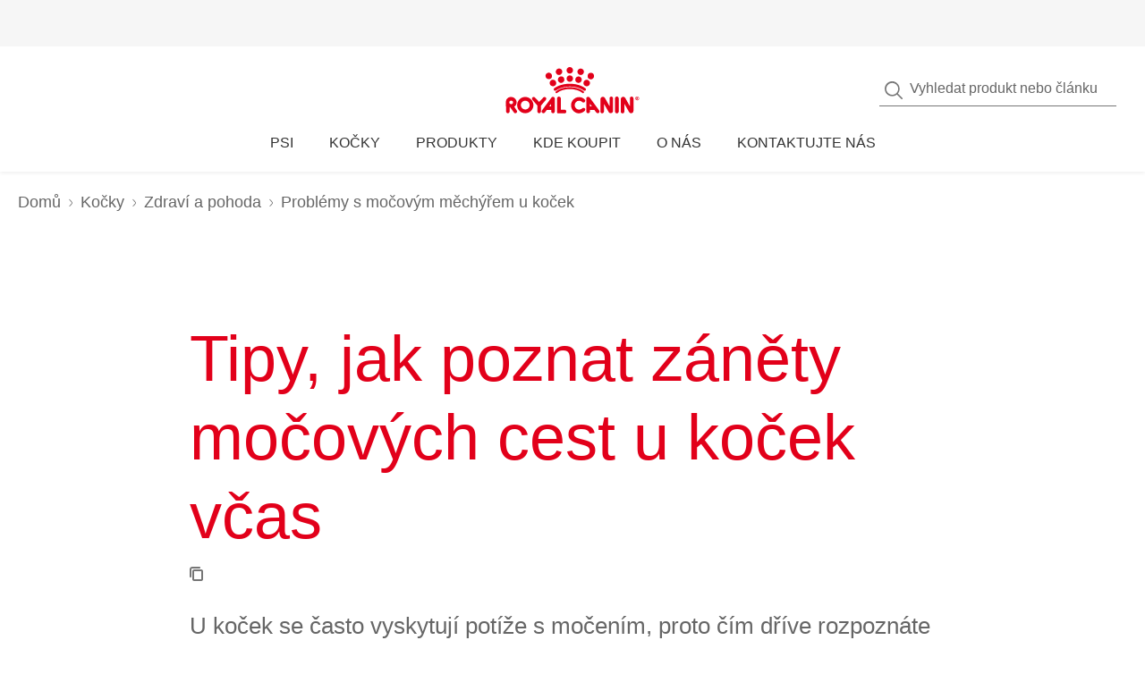

--- FILE ---
content_type: text/html; charset=utf-8
request_url: https://www.royalcanin.com/cz/cats/health-and-wellbeing/bladder-problems-in-cats
body_size: 45210
content:
<!DOCTYPE html><html lang="cs-cz"><head><meta charSet="utf-8"/><meta name="viewport" content="initial-scale=1.0, width=device-width, minimum-scale=1.0"/><link rel="icon" href="https://www.royalcanin.com/favicon.ico"/><link rel="preload" href="https://www.royalcanin.com/static/fonts/dinpro-regular.woff?h=20251107.1" as="font" type="font/woff2" crossorigin=""/><link rel="preload" href="https://www.royalcanin.com/static/fonts/dinpro-regular.woff2?h=20251107.1" as="font" type="font/woff2" crossorigin=""/><link rel="preload" href="https://www.royalcanin.com/static/fonts/dinpro-medium.woff?h=20251107.1" as="font" type="font/woff2" crossorigin=""/><link rel="preload" href="https://www.royalcanin.com/static/fonts/dinpro-medium.woff2?h=20251107.1" as="font" type="font/woff2" crossorigin=""/><link rel="preload" href="https://www.royalcanin.com/static/fonts/dinpro-bold.woff?h=20251107.1" as="font" type="font/woff2" crossorigin=""/><link rel="preload" href="https://www.royalcanin.com/static/fonts/dinpro-bold.woff2?h=20251107.1" as="font" type="font/woff2" crossorigin=""/><link rel="preload" href="https://www.royalcanin.com/static/fonts/dinpro-cond-regular.woff2?h=20251107.1" as="font" type="font/woff2" crossorigin=""/><link rel="preload" href="https://www.royalcanin.com/static/fonts/dinpro-cond-medium.woff2?h=20251107.1" as="font" type="font/woff2" crossorigin=""/><link rel="preload" href="https://www.royalcanin.com/static/fonts/dinpro-cond-bold.woff2?h=20251107.1" as="font" type="font/woff2" crossorigin=""/><style>
  @font-face {
    font-family: RC Type;
    src: url(https://www.royalcanin.com/static/fonts/dinpro-regular.woff2?h=20251107.1) format(woff2),
      url(https://www.royalcanin.com/static/fonts/dinpro-regular.woff?h=20251107.1) format(woff);
    font-weight: 300;
    font-style: normal;
    font-display: swap;
  }

  @font-face {
    font-family: RC Type;
    src: url(https://www.royalcanin.com/static/fonts/dinpro-medium.woff2?h=20251107.1) format(woff2),
      url(https://www.royalcanin.com/static/fonts/dinpro-medium.woff?h=20251107.1) format(woff);
    font-weight: 500;
    font-style: normal;
    font-display: swap;
  }
  @font-face {
    font-family: RC Type;
    src: url(https://www.royalcanin.com/static/fonts/dinpro-bold.woff2?h=20251107.1) format(woff2),
      url(https://www.royalcanin.com/static/fonts/dinpro-bold.woff?h=20251107.1) format(woff);
    font-weight: 700;
    font-style: normal;
    font-display: swap;
  }

  @font-face {
    font-family: RC Type Cond;
    src: url(https://www.royalcanin.com/static/fonts/dinpro-cond-regular.woff2?h=20251107.1) format(woff2);
    font-weight: 300;
    font-style: normal;
    font-display: swap;
  }

  @font-face {
    font-family: RC Type Cond;
    src: url(https://www.royalcanin.com/static/fonts/dinpro-cond-medium.woff2?h=20251107.1) format(woff2);
    font-weight: 500;
    font-style: normal;
    font-display: swap;
  }

  @font-face {
    font-family: RC Type Cond;
    src: url(https://www.royalcanin.com/static/fonts/dinpro-cond-bold.woff2?h=20251107.1) format(woff2);
    font-weight: 700;
    font-style: normal;
    font-display: swap;
  }
</style><title>Komplexní informace o problémech s močením u koček – ROYAL CANIN ® | Royal Canin Czech</title><meta name="description" content="U koček se často vyskytují potíže s močením, proto čím dříve rozpoznáte jejich příznaky a podniknete odpovídající kroky, tím účinněji zmírníte případné zdravotní komplikace a dlouhodobé následky."/><meta name="twitter:site" content="https://www.royalcanin.com/cz/cats/health-and-wellbeing/bladder-problems-in-cats"/><meta name="twitter:title" content="Komplexní informace o problémech s močením u koček – ROYAL CANIN ®"/><meta name="twitter:description" content="U koček se často vyskytují potíže s močením, proto čím dříve rozpoznáte jejich příznaky a podniknete odpovídající kroky, tím účinněji zmírníte případné zdravotní komplikace a dlouhodobé následky."/><meta property="og:url" content="https://www.royalcanin.com/cz/cats/health-and-wellbeing/bladder-problems-in-cats"/><meta property="og:type" content="website"/><meta property="og:title" content="Komplexní informace o problémech s močením u koček – ROYAL CANIN ®"/><meta property="og:description" content="U koček se často vyskytují potíže s močením, proto čím dříve rozpoznáte jejich příznaky a podniknete odpovídající kroky, tím účinněji zmírníte případné zdravotní komplikace a dlouhodobé následky."/><meta property="og:image" content="https://cdn.royalcanin-weshare-online.io/jSJCPmYBaxEApS7LVwZ7/v2/ec50h-the-symptoms-of-urinary-problems-for-cats-hero-cat"/><link rel="canonical" href="https://www.royalcanin.com/cz/cats/health-and-wellbeing/bladder-problems-in-cats"/><link rel="alternate" hrefLang="en-US" href="https://www.royalcanin.com/us/cats/health-and-wellbeing/bladder-problems-in-cats"/><link rel="alternate" hrefLang="zh-TW" href="https://www.royalcanin.com/tw/cats/health-and-wellbeing/bladder-problems-in-cats"/><link rel="alternate" hrefLang="zh-HK" href="https://www.royalcanin.com/hk/cats/health-and-wellbeing/bladder-problems-in-cats"/><link rel="alternate" hrefLang="vi-VN" href="https://www.royalcanin.com/vn/cats/health-and-wellbeing/bladder-problems-in-cats"/><link rel="alternate" hrefLang="uk-UA" href="https://www.royalcanin.com/ua/cats/health-and-wellbeing/bladder-problems-in-cats"/><link rel="alternate" hrefLang="tr-TR" href="https://www.royalcanin.com/tr/cats/health-and-wellbeing/bladder-problems-in-cats"/><link rel="alternate" hrefLang="th-TH" href="https://www.royalcanin.com/th/cats/health-and-wellbeing/bladder-problems-in-cats"/><link rel="alternate" hrefLang="sv-SE" href="https://www.royalcanin.com/se/cats/health-and-wellbeing/bladder-problems-in-cats"/><link rel="alternate" hrefLang="sr-Cyrl-RS" href="https://www.royalcanin.com/rs/cats/health-and-wellbeing/bladder-problems-in-cats"/><link rel="alternate" hrefLang="sl-SI" href="https://www.royalcanin.com/si/cats/health-and-wellbeing/bladder-problems-in-cats"/><link rel="alternate" hrefLang="sk-SK" href="https://www.royalcanin.com/sk/cats/health-and-wellbeing/bladder-problems-in-cats"/><link rel="alternate" hrefLang="ru-UA" href="https://www.royalcanin.com/ua/ru-ua/cats/health-and-wellbeing/bladder-problems-in-cats"/><link rel="alternate" hrefLang="ru-RU" href="https://www.royalcanin.com/ru/cats/health-and-wellbeing/bladder-problems-in-cats"/><link rel="alternate" hrefLang="ru-LV" href="https://www.royalcanin.com/lv/ru-lv/cats/health-and-wellbeing/bladder-problems-in-cats"/><link rel="alternate" hrefLang="ru-KZ" href="https://www.royalcanin.com/kz/cats/health-and-wellbeing/bladder-problems-in-cats"/><link rel="alternate" hrefLang="ru-EE" href="https://www.royalcanin.com/ee/ru-ee/cats/health-and-wellbeing/bladder-problems-in-cats"/><link rel="alternate" hrefLang="ro-RO" href="https://www.royalcanin.com/ro/cats/health-and-wellbeing/bladder-problems-in-cats"/><link rel="alternate" hrefLang="pt-PT" href="https://www.royalcanin.com/pt/cats/health-and-wellbeing/bladder-problems-in-cats"/><link rel="alternate" hrefLang="pt-BR" href="https://www.royalcanin.com/br/cats/health-and-wellbeing/bladder-problems-in-cats"/><link rel="alternate" hrefLang="pl-PL" href="https://www.royalcanin.com/pl/cats/health-and-wellbeing/bladder-problems-in-cats"/><link rel="alternate" hrefLang="nl-NL" href="https://www.royalcanin.com/nl/cats/health-and-wellbeing/bladder-problems-in-cats"/><link rel="alternate" hrefLang="nl-BE" href="https://www.royalcanin.com/be/nl-be/cats/health-and-wellbeing/bladder-problems-in-cats"/><link rel="alternate" hrefLang="nb-NO" href="https://www.royalcanin.com/no/cats/health-and-wellbeing/bladder-problems-in-cats"/><link rel="alternate" hrefLang="lv-LV" href="https://www.royalcanin.com/lv/cats/health-and-wellbeing/bladder-problems-in-cats"/><link rel="alternate" hrefLang="lt-LT" href="https://www.royalcanin.com/lt/cats/health-and-wellbeing/bladder-problems-in-cats"/><link rel="alternate" hrefLang="ko-KR" href="https://www.royalcanin.com/kr/cats/health-and-wellbeing/bladder-problems-in-cats"/><link rel="alternate" hrefLang="ja-JP" href="https://www.royalcanin.com/jp/cats/health-and-wellbeing/bladder-problems-in-cats"/><link rel="alternate" hrefLang="it-IT" href="https://www.royalcanin.com/it/cats/health-and-wellbeing/bladder-problems-in-cats"/><link rel="alternate" hrefLang="it-CH" href="https://www.royalcanin.com/ch/it-ch/cats/health-and-wellbeing/bladder-problems-in-cats"/><link rel="alternate" hrefLang="is-IS" href="https://www.royalcanin.com/is/is_is/cats/health-and-wellbeing/bladder-problems-in-cats"/><link rel="alternate" hrefLang="id-ID" href="https://www.royalcanin.com/id/cats/health-and-wellbeing/bladder-problems-in-cats"/><link rel="alternate" hrefLang="hu-HU" href="https://www.royalcanin.com/hu/cats/health-and-wellbeing/bladder-problems-in-cats"/><link rel="alternate" hrefLang="hr-HR" href="https://www.royalcanin.com/hr/cats/health-and-wellbeing/bladder-problems-in-cats"/><link rel="alternate" hrefLang="he-IL" href="https://www.royalcanin.com/il/cats/health-and-wellbeing/bladder-problems-in-cats"/><link rel="alternate" hrefLang="fr-RE" href="https://www.royalcanin.com/re/cats/health-and-wellbeing/bladder-problems-in-cats"/><link rel="alternate" hrefLang="fr-MA" href="https://www.royalcanin.com/ma/cats/health-and-wellbeing/bladder-problems-in-cats"/><link rel="alternate" hrefLang="fr-FR" href="https://www.royalcanin.com/fr/cats/health-and-wellbeing/bladder-problems-in-cats"/><link rel="alternate" hrefLang="fr-CH" href="https://www.royalcanin.com/ch/fr-ch/cats/health-and-wellbeing/bladder-problems-in-cats"/><link rel="alternate" hrefLang="fr-CA" href="https://www.royalcanin.com/ca/fr-ca/cats/health-and-wellbeing/bladder-problems-in-cats"/><link rel="alternate" hrefLang="fr-BE" href="https://www.royalcanin.com/be/cats/health-and-wellbeing/bladder-problems-in-cats"/><link rel="alternate" hrefLang="fi-FI" href="https://www.royalcanin.com/fi/cats/health-and-wellbeing/bladder-problems-in-cats"/><link rel="alternate" hrefLang="et-EE" href="https://www.royalcanin.com/ee/cats/health-and-wellbeing/bladder-problems-in-cats"/><link rel="alternate" hrefLang="es-US" href="https://www.royalcanin.com/us/es-us/cats/health-and-wellbeing/bladder-problems-in-cats"/><link rel="alternate" hrefLang="es-PR" href="https://www.royalcanin.com/pr/cats/health-and-wellbeing/bladder-problems-in-cats"/><link rel="alternate" hrefLang="es-PE" href="https://www.royalcanin.com/pe/cats/health-and-wellbeing/bladder-problems-in-cats"/><link rel="alternate" hrefLang="es-PA" href="https://www.royalcanin.com/pa/cats/health-and-wellbeing/bladder-problems-in-cats"/><link rel="alternate" hrefLang="es-MX" href="https://www.royalcanin.com/mx/cats/health-and-wellbeing/bladder-problems-in-cats"/><link rel="alternate" hrefLang="es-ES" href="https://www.royalcanin.com/es/cats/health-and-wellbeing/bladder-problems-in-cats"/><link rel="alternate" hrefLang="es-EC" href="https://www.royalcanin.com/ec/cats/health-and-wellbeing/bladder-problems-in-cats"/><link rel="alternate" hrefLang="es-CO" href="https://www.royalcanin.com/co/cats/health-and-wellbeing/bladder-problems-in-cats"/><link rel="alternate" hrefLang="es-CL" href="https://www.royalcanin.com/cl/cats/health-and-wellbeing/bladder-problems-in-cats"/><link rel="alternate" hrefLang="es-AR" href="https://www.royalcanin.com/ar/cats/health-and-wellbeing/bladder-problems-in-cats"/><link rel="alternate" hrefLang="en-ZA" href="https://www.royalcanin.com/za/cats/health-and-wellbeing/bladder-problems-in-cats"/><link rel="alternate" hrefLang="en-SG" href="https://www.royalcanin.com/sg/cats/health-and-wellbeing/bladder-problems-in-cats"/><link rel="alternate" hrefLang="en-SA" href="https://www.royalcanin.com/sa/en-sa/cats/health-and-wellbeing/bladder-problems-in-cats"/><link rel="alternate" hrefLang="en-PH" href="https://www.royalcanin.com/ph/cats/health-and-wellbeing/bladder-problems-in-cats"/><link rel="alternate" hrefLang="en-NZ" href="https://www.royalcanin.com/nz/cats/health-and-wellbeing/bladder-problems-in-cats"/><link rel="alternate" hrefLang="en-MY" href="https://www.royalcanin.com/my/cats/health-and-wellbeing/bladder-problems-in-cats"/><link rel="alternate" hrefLang="en-MT" href="https://www.royalcanin.com/mt/cats/health-and-wellbeing/bladder-problems-in-cats"/><link rel="alternate" hrefLang="en-IN" href="https://www.royalcanin.com/in/cats/health-and-wellbeing/bladder-problems-in-cats"/><link rel="alternate" hrefLang="en-IE" href="https://www.royalcanin.com/ie/cats/health-and-wellbeing/bladder-problems-in-cats"/><link rel="alternate" hrefLang="en-HK" href="https://www.royalcanin.com/hk/en-hk/cats/health-and-wellbeing/bladder-problems-in-cats"/><link rel="alternate" hrefLang="en-GB" href="https://www.royalcanin.com/uk/cats/health-and-wellbeing/bladder-problems-in-cats"/><link rel="alternate" hrefLang="en-CA" href="https://www.royalcanin.com/ca/cats/health-and-wellbeing/bladder-problems-in-cats"/><link rel="alternate" hrefLang="en-AU" href="https://www.royalcanin.com/au/cats/health-and-wellbeing/bladder-problems-in-cats"/><link rel="alternate" hrefLang="en-AE" href="https://www.royalcanin.com/ae/cats/health-and-wellbeing/bladder-problems-in-cats"/><link rel="alternate" hrefLang="el-GR" href="https://www.royalcanin.com/gr/cats/health-and-wellbeing/bladder-problems-in-cats"/><link rel="alternate" hrefLang="de-DE" href="https://www.royalcanin.com/de/cats/health-and-wellbeing/bladder-problems-in-cats"/><link rel="alternate" hrefLang="de-CH" href="https://www.royalcanin.com/ch/cats/health-and-wellbeing/bladder-problems-in-cats"/><link rel="alternate" hrefLang="de-AT" href="https://www.royalcanin.com/at/cats/health-and-wellbeing/bladder-problems-in-cats"/><link rel="alternate" hrefLang="da-DK" href="https://www.royalcanin.com/dk/cats/health-and-wellbeing/bladder-problems-in-cats"/><link rel="alternate" hrefLang="cs-CZ" href="https://www.royalcanin.com/cz/cats/health-and-wellbeing/bladder-problems-in-cats"/><link rel="alternate" hrefLang="bg-BG" href="https://www.royalcanin.com/bg/cats/health-and-wellbeing/bladder-problems-in-cats"/><link rel="alternate" hrefLang="x-default" href="https://www.royalcanin.com/us/cats/health-and-wellbeing/bladder-problems-in-cats"/><meta name="next-head-count" content="98"/><link rel="preload" href="/_next/static/css/9c02fd97cbdaca4e.css" as="style"/><link rel="stylesheet" href="/_next/static/css/9c02fd97cbdaca4e.css" data-n-g=""/><link rel="preload" href="/_next/static/css/94b731898c632dda.css" as="style"/><link rel="stylesheet" href="/_next/static/css/94b731898c632dda.css" data-n-p=""/><noscript data-n-css=""></noscript><script defer="" nomodule="" src="/_next/static/chunks/polyfills-42372ed130431b0a.js"></script><script src="/_next/static/chunks/webpack-189fa4770b6a92a7.js" defer=""></script><script src="/_next/static/chunks/main-d7f9598a68d98a8a.js" defer=""></script><script src="/_next/static/chunks/pages/_app-8deaa9ac6b021af5.js" defer=""></script><script src="/_next/static/chunks/508acd78-a615f91efb509343.js" defer=""></script><script src="/_next/static/chunks/2272ea81-21c84ef36f2c25cd.js" defer=""></script><script src="/_next/static/chunks/2796-0b697308f96c712e.js" defer=""></script><script src="/_next/static/chunks/6541-7c4e05db0b847e56.js" defer=""></script><script src="/_next/static/chunks/3177-9067be6d01273a86.js" defer=""></script><script src="/_next/static/chunks/2024-3123e9419ecfeb45.js" defer=""></script><script src="/_next/static/chunks/pages/_sites/%5Bsite%5D/%5Blanguage%5D/%5B%5B...path%5D%5D-f2b64023aa272165.js" defer=""></script><script src="/_next/static/20251107.1/_buildManifest.js" defer=""></script><script src="/_next/static/20251107.1/_ssgManifest.js" defer=""></script><style data-styled="" data-styled-version="5.3.11">html{-webkit-text-size-adjust:100%;-webkit-scroll-behavior:smooth;-moz-scroll-behavior:smooth;-ms-scroll-behavior:smooth;scroll-behavior:smooth;text-rendering:optimizeLegibility;-webkit-font-smoothing:antialiased;}/*!sc*/
body{font-family:'RC Type',Arial,sans-serif;font-weight:300;font-size:1rem;line-height:1.6;margin:0;color:var(--color-grey-700);width:100%;}/*!sc*/
*,::before,::after{box-sizing:border-box;overflow-wrap:break-word;}/*!sc*/
input,select,textarea,button{font-family:inherit;}/*!sc*/
h1,h2,h3,h4,h5,h6,p{margin:0;padding:0;font-weight:inherit;}/*!sc*/
a{-webkit-text-decoration:underline;text-decoration:underline;color:var(--color-brand-rc-500);}/*!sc*/
ol,ul{list-style:none;margin:0;padding:0;}/*!sc*/
ol li,ul li{margin:0;padding:0;}/*!sc*/
td,th{padding:0;}/*!sc*/
th{font-weight:500;text-align:left;}/*!sc*/
img,embed,object,video,svg{max-width:100%;height:auto;}/*!sc*/
figure{margin:0;}/*!sc*/
fieldset,legend{margin:0;padding:0;border:none;width:100%;}/*!sc*/
b,strong{font-weight:500;}/*!sc*/
.sr-only{position:absolute;width:1px;height:1px;padding:0;margin:-1px;overflow:hidden;-webkit-clip:rect(0,0,0,0);clip:rect(0,0,0,0);border:0;}/*!sc*/
div#mars-footer-panel.mars-footer-mars{background-color:var(--color-grey-900);}/*!sc*/
@media (max-width:767px){div#mars-footer-panel.mars-footer-mars li{border-left:none !important;}}/*!sc*/
div#mars-footer-panel.mars-footer-mars .mars-footer-container{padding-bottom:0.625rem;overflow:hidden;}/*!sc*/
body #nprogress .bar{background:var(--color-brand-rc-500);}/*!sc*/
body #nprogress .peg{box-shadow:0 0 0.625rem var(--color-brand-rc-500),0 0 0.3125rem var(--color-brand-rc-500);}/*!sc*/
body #nprogress .spinner-icon{border-top-color:var(--color-brand-rc-500);border-left-color:var(--color-brand-rc-500);}/*!sc*/
data-styled.g106[id="sc-global-jGHwtU1"]{content:"sc-global-jGHwtU1,"}/*!sc*/
#dvFastForms{display:-webkit-flex:flex-direction:column;display:flex:flex-direction:column;-webkit-flex-wrap:wrap;-ms-flex-wrap:wrap;flex-wrap:wrap;margin:0 auto;max-width:90rem;padding:1.25rem;font-family:'RC Type',Arial,sans-serif;font-weight:300;font-size:1rem;line-height:1.5rem;}/*!sc*/
#dvFastForms .ff-form-main{max-width:42.5rem;}/*!sc*/
.ff-group-row[class*="group-"]{display:-webkit-box;display:-webkit-flex;display:-ms-flexbox;display:flex;-webkit-flex-wrap:wrap;-ms-flex-wrap:wrap;flex-wrap:wrap;}/*!sc*/
.ff-group-row.group-1 > .ff-item-row,.ff-group-row.group-3 > .ff-item-row{width:100%;}/*!sc*/
@media (min-width:768px){.ff-group-row.group-1 > .ff-item-row,.ff-group-row.group-3 > .ff-item-row{width:50%;}}/*!sc*/
.ff-group-row.group-1 > .ff-item-row:first-of-type,.ff-group-row.group-3 > .ff-item-row:first-of-type{width:100%;padding-bottom:1.25rem;}/*!sc*/
.ff-section-header,.ff-group-row.group-5 label{color:var(--color-grey-600);}/*!sc*/
.ff-label-col label{color:var(--color-grey-300);}/*!sc*/
.ff-item-row{padding-top:0;}/*!sc*/
.ff-col-1.ff-label-col,.ff-col-2.ff-field-col{position:relative;width:100%;max-width:100%;}/*!sc*/
.ff-col-1.ff-section-col,.ff-col-1.ff-label-col,.ff-footer-group{padding:0;float:none;}/*!sc*/
@media (min-width:768px){.ff-col-1.ff-section-col,.ff-col-1.ff-label-col,.ff-footer-group{padding:0 2rem 0 0;}}/*!sc*/
.ff-col-2.ff-field-col{padding:0 0 1.875rem;float:none;}/*!sc*/
@media (min-width:768px){.ff-col-2.ff-field-col{padding:0 2rem 1.875rem 0;}}/*!sc*/
.ff-item-row > .ff-col-2 > input{width:100%;border-top-color:transparent;border-left-color:transparent;border-right-color:transparent;border-bottom:0.125rem solid var(--color-grey-300);-webkit-box-shadow:none;box-shadow:none;background-color:transparent;color:var(--color-grey-600);outline:none;z-index:1;}/*!sc*/
.ff-group-row.group-2 > .ff-item-row > .ff-col-2 > textarea{max-width:100%;width:100%;height:12.5rem;border-color:var(--color-grey-300);color:var(--color-grey-600);padding-top:1.875rem;padding-left:1rem;z-index:1;}/*!sc*/
.ff-item-row > .ff-col-2 > select{width:100%;border-top-color:transparent;border-left-color:transparent;border-right-color:transparent;border-bottom-color:var(--color-grey-300);-webkit-box-shadow:none;box-shadow:none;background-color:transparent;color:var(--color-grey-500);border-bottom-width:0.125rem;outline:none;}/*!sc*/
.ff-item-row > .ff-col-2 > .ff-input-type-invalid{width:100%;background:transparent;border-top-color:transparent !important;border-left-color:transparent !important;border-right-color:transparent !important;border-bottom-color:var(--color-functional-red-mid) !important;border-bottom-width:0.125rem !important;}/*!sc*/
.ff-col-2 > .ff-textarea.ff-input-type-invalid{border-top-color:var(--color-grey-300) !important;border-left-color:var(--color-grey-300) !important;border-right-color:var(--color-grey-300) !important;border-bottom-color:var(--color-functional-red-mid) !important;border-bottom-width:0.125rem !important;}/*!sc*/
.ff-col-2 > .ff-invalid-msg{width:100%;position:absolute;bottom:0.3125rem;color:var(--color-functional-red-mid);font-size:0.875rem;}/*!sc*/
.group-2 > .ff-item-row > .ff-col-2 > textarea ~ .ff-invalid-msg{bottom:0.3125rem;}/*!sc*/
#dvFastForms .ff-footer-group > .ff-footer-row > .ff-submit-btn > .btnDiv{text-align:left;margin-top:1.25rem;}/*!sc*/
#dvFastForms .ff-footer-group > .ff-footer-row > .ff-submit-btn > .btnDiv input{margin-left:0;-webkit-appearance:none;-moz-appearance:none;appearance:none;background:var(--color-brand-rc-500);border-color:var(--color-brand-rc-500);border-width:2px;border-radius:var(--radius-5);border-style:solid;color:var(--color-white);cursor:'pointer';font-family:'RC Type',Arial,sans-serif;font-weight:500;font-size:1rem;line-height:1.625rem;max-width:100%;overflow:hidden;padding:0.5625rem 2rem;position:relative;text-align:center;-webkit-text-decoration:none;text-decoration:none;display:'inline-block';width:'auto';}/*!sc*/
#dvFastForms .ff-footer-group > .ff-footer-row > .ff-submit-btn > .btnDiv input:focus,#dvFastForms .ff-footer-group > .ff-footer-row > .ff-submit-btn > .btnDiv input:active{background:var(--color-brand-rc-700);border-color:var(--color-brand-rc-700);}/*!sc*/
data-styled.g107[id="sc-global-fcNzKm1"]{content:"sc-global-fcNzKm1,"}/*!sc*/
.fygTjr{display:block;height:100%;width:100%;}/*!sc*/
.efaSlz{display:block;height:0.75rem;width:0.75rem;}/*!sc*/
data-styled.g109[id="sc-a22c687d-0"]{content:"fygTjr,efaSlz,"}/*!sc*/
.fLQaVG{display:inline-block;position:absolute;width:0.0625rem;height:0.0625rem;overflow:hidden;-webkit-clip:rect(0,0,0,0);clip:rect(0,0,0,0);white-space:nowrap;}/*!sc*/
data-styled.g115[id="sc-a6618c0c-0"]{content:"fLQaVG,"}/*!sc*/
.jowDwx{color:var(--color-brand-rc-500);font-weight:300;font-size:var(--text-font-size-300);line-height:var(--text-line-height-325);}/*!sc*/
@media (min-width:768px){.jowDwx{font-size:var(--text-font-size-350);line-height:var(--text-line-height-425);}}/*!sc*/
data-styled.g117[id="sc-e30fa0b4-1"]{content:"jowDwx,"}/*!sc*/
.cTUfqm{color:var(--color-brand-rc-500);font-weight:300;font-size:var(--text-font-size-250);line-height:var(--text-line-height-325);}/*!sc*/
@media (min-width:768px){.cTUfqm{font-size:var(--text-font-size-300);line-height:var(--text-line-height-425);}}/*!sc*/
data-styled.g119[id="sc-e30fa0b4-3"]{content:"cTUfqm,"}/*!sc*/
main > div > .sc-ddf1937b-0{max-width:897px;padding:0 1.25rem;margin:0 auto 2.5rem;width:100%;font-size:1rem;line-height:1.5;color:var(--color-grey-600);font-family:'RC Type',Arial,sans-serif;}/*!sc*/
.fYxsaL h1{font-size:var(--text-font-size-350);line-height:var(--text-line-height-425);}/*!sc*/
@media (min-width:769px){.fYxsaL h1{font-size:var(--text-font-size-450);line-height:var(--text-line-height-600);}}/*!sc*/
.fYxsaL h1.impact{font-size:var(--text-font-size-450);line-height:var(--text-line-height-425);}/*!sc*/
@media (min-width:769px){.fYxsaL h1.impact{font-size:var(--text-font-size-800);line-height:var(--text-line-height-1000);}}/*!sc*/
.fYxsaL h2{font-size:var(--text-font-size-300);line-height:var(--text-line-height-325);}/*!sc*/
@media (min-width:769px){.fYxsaL h2{font-size:var(--text-font-size-350);line-height:var(--text-line-height-425);}}/*!sc*/
.fYxsaL h3{font-size:var(--text-font-size-250);line-height:var(--text-line-height-325);}/*!sc*/
@media (min-width:769px){.fYxsaL h3{font-size:var(--text-font-size-300);line-height:var(--text-line-height-425);}}/*!sc*/
.fYxsaL h4{font-size:var(--text-font-size-200);line-height:var(--text-line-height-225);}/*!sc*/
@media (min-width:769px){.fYxsaL h4{font-size:var(--text-font-size-225);line-height:var(--text-line-height-325);}}/*!sc*/
.fYxsaL h5{font-size:var(--text-font-size-175);line-height:var(--text-line-height-225);}/*!sc*/
@media (min-width:769px){.fYxsaL h5{font-size:var(--text-font-size-200);line-height:var(--text-line-height-225);}}/*!sc*/
.fYxsaL h6{font-size:var(--text-font-size-150);line-height:var(--text-line-height-225);}/*!sc*/
@media (min-width:769px){.fYxsaL h6{font-size:var(--text-font-size-175);line-height:var(--text-line-height-225);}}/*!sc*/
.fYxsaL h1,.fYxsaL h2,.fYxsaL h3,.fYxsaL h4,.fYxsaL h5,.fYxsaL h6{color:var(--color-brand-rc-500);margin-top:0;margin-bottom:var(--spacing-3);font-weight:300;}/*!sc*/
.fYxsaL p,.fYxsaL li,.fYxsaL span,.fYxsaL label{font-weight:300;}/*!sc*/
.fYxsaL strong,.fYxsaL b{font-weight:500;}/*!sc*/
.fYxsaL ul,.fYxsaL ol{font-size:var(--text-font-size-175);margin:0;list-style-position:outside;padding-left:2.5rem;}/*!sc*/
.fYxsaL ul li,.fYxsaL ol li{padding:0;margin-bottom:0.5rem;line-height:var(--text-line-height-225);position:relative;}/*!sc*/
.fYxsaL ul{list-style-type:disc;}/*!sc*/
.fYxsaL ul ul{list-style-type:circle;margin-top:0.5rem;}/*!sc*/
.fYxsaL ol{list-style:auto;}/*!sc*/
.fYxsaL p{line-height:var(--text-line-height-225);margin-bottom:var(--spacing-3);}/*!sc*/
.fYxsaL a{color:var(--color-grey-700);border-bottom:solid 0.0625rem;border-bottom-color:var(--color-grey-300);-webkit-text-decoration:none;text-decoration:none;font-weight:500;-webkit-transition:0.2s ease-in;transition:0.2s ease-in;-webkit-transition-property:color,border-bottom-color;transition-property:color,border-bottom-color;}/*!sc*/
.fYxsaL a:hover,.fYxsaL a:focus{color:var(--color-brand-rc-500);border-bottom-color:var(--color-brand-rc-500);}/*!sc*/
.fYxsaL a:active{color:var(--color-brand-rc-500);border-bottom-color:var(--color-brand-rc-500);}/*!sc*/
.fYxsaL a svg{fill:currentColor;}/*!sc*/
.fYxsaL a[target='_blank']{position:relative;display:inline-block;border-bottom:none;}/*!sc*/
.fYxsaL a[target='_blank']::before{content:'';position:absolute;left:0;bottom:-0.0625rem;height:0.0625rem;width:calc(100% - 1.3125rem);background-color:var(--color-grey-300);-webkit-transition:0.2s ease-in;transition:0.2s ease-in;-webkit-transition-property:background-color;transition-property:background-color;}/*!sc*/
.fYxsaL a[target='_blank']::after{content:'';display:inline-block;width:1rem;height:1rem;margin-left:0.3125rem;margin-bottom:-0.125rem;background-image:url("data:image/svg+xml,%3Csvg xmlns='http://www.w3.org/2000/svg' xmlns:xlink='http://www.w3.org/1999/xlink' x='0px' y='0px' viewBox='0 0 32 32'%3E%3Cpath fill='%23444444' d='M16,28H6c-3.3,0-6-2.7-6-6V10c0-3.3,2.7-6,6-6h10c3.3,0,6,2.7,6,6v0c0,1.1-0.9,2-2,2s-2-0.9-2-2v0c0-1.1-0.9-2-2-2H6 c-1.1,0-2,0.9-2,2v12c0,1.1,0.9,2,2,2h10c1.1,0,2-0.9,2-2v0c0-1.1,0.9-2,2-2s2,0.9,2,2v0C22,25.3,19.3,28,16,28z M31.7,17 c0-0.1,0.1-0.1,0.1-0.2c0,0,0,0,0,0c0-0.1,0-0.1,0.1-0.2c0-0.1,0-0.1,0.1-0.2c0-0.1,0-0.1,0-0.2c0-0.1,0-0.1,0-0.2c0,0,0,0,0,0 c0,0,0,0,0,0c0,0,0-0.1,0-0.1c0,0,0,0,0,0c0-0.1,0-0.2,0-0.3c0-0.1,0-0.1-0.1-0.2c0-0.1,0-0.1-0.1-0.2c0-0.1-0.1-0.1-0.1-0.2 c0-0.1-0.1-0.1-0.1-0.2c0,0,0,0,0,0l0,0c0,0,0,0,0,0L27.8,9c-0.6-0.9-1.8-1.2-2.8-0.6c-0.9,0.6-1.2,1.9-0.6,2.8l1.8,2.8H16 c-1.1,0-2,0.9-2,2c0,1.1,0.9,2,2,2h10.2l-2,2.9c-0.6,0.9-0.4,2.2,0.5,2.8c0.3,0.2,0.7,0.3,1.1,0.3c0.6,0,1.3-0.3,1.7-0.9l4.1-6 c0,0,0,0,0,0c0,0,0,0,0,0C31.7,17.1,31.7,17,31.7,17z'/%3E%3C/svg%3E");background-position:right center;background-repeat:no-repeat;background-size:1rem 1rem;}/*!sc*/
.fYxsaL a[target='_blank']:hover::before,.fYxsaL a[target='_blank']:focus::before{background-color:var(--color-brand-rc-700);}/*!sc*/
.fYxsaL a[target='_blank']:hover::after,.fYxsaL a[target='_blank']:focus::after{background-image:url("data:image/svg+xml,%3Csvg xmlns='http://www.w3.org/2000/svg' xmlns:xlink='http://www.w3.org/1999/xlink' x='0px' y='0px' viewBox='0 0 32 32'%3E%3Cpath fill='%23960011' d='M16,28H6c-3.3,0-6-2.7-6-6V10c0-3.3,2.7-6,6-6h10c3.3,0,6,2.7,6,6v0c0,1.1-0.9,2-2,2s-2-0.9-2-2v0c0-1.1-0.9-2-2-2H6 c-1.1,0-2,0.9-2,2v12c0,1.1,0.9,2,2,2h10c1.1,0,2-0.9,2-2v0c0-1.1,0.9-2,2-2s2,0.9,2,2v0C22,25.3,19.3,28,16,28z M31.7,17 c0-0.1,0.1-0.1,0.1-0.2c0,0,0,0,0,0c0-0.1,0-0.1,0.1-0.2c0-0.1,0-0.1,0.1-0.2c0-0.1,0-0.1,0-0.2c0-0.1,0-0.1,0-0.2c0,0,0,0,0,0 c0,0,0,0,0,0c0,0,0-0.1,0-0.1c0,0,0,0,0,0c0-0.1,0-0.2,0-0.3c0-0.1,0-0.1-0.1-0.2c0-0.1,0-0.1-0.1-0.2c0-0.1-0.1-0.1-0.1-0.2 c0-0.1-0.1-0.1-0.1-0.2c0,0,0,0,0,0l0,0c0,0,0,0,0,0L27.8,9c-0.6-0.9-1.8-1.2-2.8-0.6c-0.9,0.6-1.2,1.9-0.6,2.8l1.8,2.8H16 c-1.1,0-2,0.9-2,2c0,1.1,0.9,2,2,2h10.2l-2,2.9c-0.6,0.9-0.4,2.2,0.5,2.8c0.3,0.2,0.7,0.3,1.1,0.3c0.6,0,1.3-0.3,1.7-0.9l4.1-6 c0,0,0,0,0,0c0,0,0,0,0,0C31.7,17.1,31.7,17,31.7,17z'/%3E%3C/svg%3E");}/*!sc*/
.fYxsaL abbr[title]{border-bottom:none;-webkit-text-decoration:underline dotted;text-decoration:underline dotted;}/*!sc*/
data-styled.g137[id="sc-ddf1937b-0"]{content:"fYxsaL,"}/*!sc*/
.dQjNaF svg{width:2rem;height:2rem;}/*!sc*/
.dQjNaF svg,.dQjNaF svg *{fill:var(--color-brand-rc-500);}/*!sc*/
data-styled.g141[id="sc-85c32915-0"]{content:"dQjNaF,"}/*!sc*/
.jHWiek{object-fit:contain;display:block;width:100%;height:auto;aspect-ratio:auto;}/*!sc*/
.jHBMWe{object-fit:contain;display:block;width:100%;height:auto;aspect-ratio:16/9;}/*!sc*/
data-styled.g142[id="sc-de70b4c4-0"]{content:"jHWiek,jHBMWe,"}/*!sc*/
.bQtnlZ{display:-webkit-box;display:-webkit-flex;display:-ms-flexbox;display:flex;-webkit-align-items:center;-webkit-box-align:center;-ms-flex-align:center;align-items:center;-webkit-text-decoration:none;text-decoration:none;cursor:pointer;}/*!sc*/
.bQtnlZ > span{background-color:var(--color-brand-rc-500);}/*!sc*/
.bQtnlZ > span > svg{fill:var(--color-white);}/*!sc*/
.bQtnlZ > p{border-bottom:1px solid transparent;-webkit-transition:0.2s ease-in-out;transition:0.2s ease-in-out;-webkit-transition-property:color,border-bottom;transition-property:color,border-bottom;color:var(--color-grey-800);}/*!sc*/
.bQtnlZ > p:hover{border-bottom:1px solid inherit;}/*!sc*/
.bQtnlZ > p:hover{color:var(--color-brand-rc-500);}/*!sc*/
@media (min-width:1024px){.bQtnlZ{bottom:0.9375rem;}}/*!sc*/
data-styled.g146[id="sc-8ebb5a3-0"]{content:"bQtnlZ,"}/*!sc*/
.hTUQRZ{font-size:1rem;line-height:1.25rem;font-weight:700;margin-right:0.5rem;}/*!sc*/
[dir='rtl'] .sc-8ebb5a3-1{margin-right:0;margin-left:0.5rem;}/*!sc*/
@media (min-width:1024px){.hTUQRZ{margin-right:1rem;font-size:1.375rem;line-height:1.625rem;}[dir='rtl'] .sc-8ebb5a3-1{margin-right:0;margin-left:1rem;}}/*!sc*/
data-styled.g147[id="sc-8ebb5a3-1"]{content:"hTUQRZ,"}/*!sc*/
.iqABXx{-webkit-flex-shrink:0;-ms-flex-negative:0;flex-shrink:0;border-radius:50%;display:-webkit-box;display:-webkit-flex;display:-ms-flexbox;display:flex;-webkit-box-pack:center;-webkit-justify-content:center;-ms-flex-pack:center;justify-content:center;-webkit-align-items:center;-webkit-box-align:center;-ms-flex-align:center;align-items:center;height:3.125rem;width:3.125rem;}/*!sc*/
@media (min-width:1024px){.iqABXx{height:5rem;width:5rem;}}/*!sc*/
data-styled.g148[id="sc-8ebb5a3-2"]{content:"iqABXx,"}/*!sc*/
.hExseY{height:0.9375rem;}/*!sc*/
[dir='rtl'] .sc-8ebb5a3-3{-webkit-transform:rotate(180deg);-ms-transform:rotate(180deg);transform:rotate(180deg);}/*!sc*/
@media (min-width:768px){.hExseY{height:1.25rem;}}/*!sc*/
data-styled.g149[id="sc-8ebb5a3-3"]{content:"hExseY,"}/*!sc*/
.klYSKb{background-color:var(--color-grey-900);line-height:1.6;text-align:left;box-sizing:border-box;overflow-wrap:break-word;}/*!sc*/
.klYSKb *{color:var(--color-white);}/*!sc*/
.klYSKb *,.klYSKb::before,.klYSKb::after{box-sizing:border-box;overflow-wrap:break-word;}/*!sc*/
.klYSKb a,.klYSKb button{display:inline;border-bottom:solid 0.0625rem;border-bottom-color:transparent;-webkit-text-decoration:none;text-decoration:none;font-weight:500;-webkit-transition:0.2s ease-in;transition:0.2s ease-in;-webkit-transition-property:border-bottom-color;transition-property:border-bottom-color;}/*!sc*/
.klYSKb a:hover,.klYSKb button:hover,.klYSKb a:focus,.klYSKb button:focus{border-bottom-color:var(--color-white);}/*!sc*/
.klYSKb a *,.klYSKb button *{fill:currentColor;}/*!sc*/
.klYSKb svg{width:1rem;height:1rem;}/*!sc*/
.klYSKb ul{list-style:none;}/*!sc*/
data-styled.g184[id="sc-bddf6ab3-0"]{content:"klYSKb,"}/*!sc*/
.jXueBc{max-width:90rem;width:100%;margin:0 auto;padding-top:0.0625rem;}/*!sc*/
@media (min-width:768px){.jXueBc{padding:1.25rem;display:-webkit-box;display:-webkit-flex;display:-ms-flexbox;display:flex;-webkit-flex-direction:column;-ms-flex-direction:column;flex-direction:column;}}/*!sc*/
data-styled.g185[id="sc-bddf6ab3-1"]{content:"jXueBc,"}/*!sc*/
.kNRMaO{width:100%;display:-webkit-box;display:-webkit-flex;display:-ms-flexbox;display:flex;-webkit-flex-wrap:wrap;-ms-flex-wrap:wrap;flex-wrap:wrap;-webkit-align-items:center;-webkit-box-align:center;-ms-flex-align:center;align-items:center;margin:0;padding:1.5625rem 1.25rem 0.3125rem;border-bottom:solid 0.0625rem var(--color-grey-200);}/*!sc*/
@media (min-width:768px){.kNRMaO{padding:0.4375rem 0 1.3125rem 0;-webkit-box-pack:justify;-webkit-justify-content:space-between;-ms-flex-pack:justify;justify-content:space-between;-webkit-order:-1;-ms-flex-order:-1;order:-1;}[dir='rtl'] .sc-bddf6ab3-2{padding-right:2.5rem;}}/*!sc*/
data-styled.g186[id="sc-bddf6ab3-2"]{content:"kNRMaO,"}/*!sc*/
.hEUiXe{display:inline-block;margin-right:0.5625rem;-webkit-transform:translateY(2px);-ms-transform:translateY(2px);transform:translateY(2px);background-color:var(--color-grey-900);}/*!sc*/
[dir='rtl'] a .sc-bddf6ab3-3,[dir='rtl'] button .hEUiXe{margin-right:0;margin-left:0.5625rem;}/*!sc*/
.hEUiXe rc-icon{width:1rem;height:1rem;}/*!sc*/
data-styled.g187[id="sc-bddf6ab3-3"]{content:"hEUiXe,"}/*!sc*/
.bMSFqI{display:-webkit-box;display:-webkit-flex;display:-ms-flexbox;display:flex;-webkit-flex-wrap:wrap;-ms-flex-wrap:wrap;flex-wrap:wrap;}/*!sc*/
data-styled.g188[id="sc-bddf6ab3-4"]{content:"bMSFqI,"}/*!sc*/
.bEsGJu{margin:0 0.625rem 0.75rem 0;}/*!sc*/
[dir='rtl'] .sc-bddf6ab3-6{margin:0 0 0.75rem 0.625rem;}/*!sc*/
.bEsGJu a{display:-webkit-box;display:-webkit-flex;display:-ms-flexbox;display:flex;-webkit-align-items:center;-webkit-box-align:center;-ms-flex-align:center;align-items:center;padding:0;}/*!sc*/
@media (min-width:768px){.bEsGJu{margin:0 2.1875rem 0 0;}[dir='rtl'] .sc-bddf6ab3-6{margin:0 0 0 2.1875rem;}}/*!sc*/
.bEsGJu button{padding:0;color:var(--color-white);}/*!sc*/
.bEsGJu button:hover,.bEsGJu button:focus{color:var(--color-white);}/*!sc*/
.bEsGJu button div{background-color:var(--color-grey-800);padding-bottom:0.125rem;}/*!sc*/
data-styled.g190[id="sc-bddf6ab3-6"]{content:"bEsGJu,"}/*!sc*/
.fEpRUW{margin:0 0.625rem 0.9375rem 0;background:none;color:inherit;border:none;padding:0;font:inherit;cursor:pointer;}/*!sc*/
[dir='rtl'] .sc-bddf6ab3-7{margin:0 0 0.9375rem 0.625rem;}/*!sc*/
@media (min-width:768px){.fEpRUW{margin:0;}[dir='rtl'] .sc-bddf6ab3-7{margin:0;}}/*!sc*/
.fEpRUW svg{width:1.375rem;height:0.6875rem;}/*!sc*/
data-styled.g191[id="sc-bddf6ab3-7"]{content:"fEpRUW,"}/*!sc*/
.bGNBfs{width:100%;border-bottom:solid 0.0625rem var(--color-grey-200);margin:0;padding:0;}/*!sc*/
@media (min-width:768px){.bGNBfs{display:-webkit-box;display:-webkit-flex;display:-ms-flexbox;display:flex;}}/*!sc*/
data-styled.g192[id="sc-bddf6ab3-8"]{content:"bGNBfs,"}/*!sc*/
.fwOBiF{padding-block:0.75rem;padding-inline:1.25rem 0.375rem;border-bottom:solid 0.0625rem var(--color-grey-200);text-align:start;}/*!sc*/
.fwOBiF:last-child{border-bottom:none;}/*!sc*/
@media (min-width:768px){.fwOBiF{-webkit-flex:0 0 auto;-ms-flex:0 0 auto;flex:0 0 auto;width:calc(100% / 6);padding:1.25rem 2.5rem 1.25rem 0;border-bottom:none;}}/*!sc*/
data-styled.g193[id="sc-bddf6ab3-9"]{content:"fwOBiF,"}/*!sc*/
.dBuAKj{display:-webkit-box;display:-webkit-flex;display:-ms-flexbox;display:flex;-webkit-align-items:center;-webkit-box-align:center;-ms-flex-align:center;align-items:center;-webkit-box-pack:justify;-webkit-justify-content:space-between;-ms-flex-pack:justify;justify-content:space-between;width:100%;text-transform:uppercase;}/*!sc*/
@media (min-width:768px){.dBuAKj{display:inline-block;padding-bottom:0.5rem;}}/*!sc*/
data-styled.g194[id="sc-bddf6ab3-10"]{content:"dBuAKj,"}/*!sc*/
.hbXNfz{margin:0;padding:0;}/*!sc*/
.hbXNfz a{font-size:0.875rem;}/*!sc*/
@media (max-width:767px){.hbXNfz{max-height:0;overflow:hidden;-webkit-transition:0.15s ease-in-out;transition:0.15s ease-in-out;-webkit-transition-property:max-height;transition-property:max-height;}}/*!sc*/
data-styled.g195[id="sc-bddf6ab3-11"]{content:"hbXNfz,"}/*!sc*/
.gYTOBM{padding:0 0 0.375rem 0;line-height:1.25;}/*!sc*/
data-styled.g196[id="sc-bddf6ab3-12"]{content:"gYTOBM,"}/*!sc*/
.jtGxaX{width:2.5rem;height:2.5rem;display:-webkit-box;display:-webkit-flex;display:-ms-flexbox;display:flex;-webkit-align-items:center;-webkit-box-align:center;-ms-flex-align:center;align-items:center;-webkit-box-pack:center;-webkit-justify-content:center;-ms-flex-pack:center;justify-content:center;cursor:pointer;}/*!sc*/
.jtGxaX svg{width:0.5625rem;height:0.3125rem;fill:currentColor;}/*!sc*/
@media (min-width:768px){.jtGxaX{display:none;}}/*!sc*/
data-styled.g197[id="sc-bddf6ab3-13"]{content:"jtGxaX,"}/*!sc*/
.bIPspr{-webkit-transition:0.15s ease-in-out;transition:0.15s ease-in-out;-webkit-transition-property:-webkit-transform;-webkit-transition-property:transform;transition-property:transform;-webkit-transform:rotate(180deg);-ms-transform:rotate(180deg);transform:rotate(180deg);}/*!sc*/
@media (min-width:768px){.bIPspr{display:none;}}/*!sc*/
data-styled.g198[id="sc-bddf6ab3-14"]{content:"bIPspr,"}/*!sc*/
.jpXFUN{display:-webkit-box;display:-webkit-flex;display:-ms-flexbox;display:flex;-webkit-flex-wrap:wrap;-ms-flex-wrap:wrap;flex-wrap:wrap;}/*!sc*/
@media (min-width:768px){.jpXFUN{-webkit-flex-wrap:nowrap;-ms-flex-wrap:nowrap;flex-wrap:nowrap;gap:1.25rem;-webkit-box-pack:justify;-webkit-justify-content:space-between;-ms-flex-pack:justify;justify-content:space-between;}[dir='rtl'] .sc-bddf6ab3-15{margin-inline:2.5rem;}}/*!sc*/
data-styled.g199[id="sc-bddf6ab3-15"]{content:"jpXFUN,"}/*!sc*/
.edBOTs{display:-webkit-box;display:-webkit-flex;display:-ms-flexbox;display:flex;-webkit-flex-direction:column;-ms-flex-direction:column;flex-direction:column;padding:1.25rem;font-weight:500;}/*!sc*/
@media (min-width:768px){.edBOTs{padding:1.25rem 0;}}/*!sc*/
data-styled.g207[id="sc-8466cebe-0"]{content:"edBOTs,"}/*!sc*/
.jaNRmS{margin:0;font-size:1rem;padding-bottom:1.125rem;text-align:start;}/*!sc*/
data-styled.g208[id="sc-8466cebe-1"]{content:"jaNRmS,"}/*!sc*/
.bZJqea{margin:0;font-size:0.875rem;line-height:1.125rem;padding-bottom:1.5625rem;text-align:start;}/*!sc*/
@media (min-width:768px){.bZJqea{padding-bottom:1.25rem;}}/*!sc*/
data-styled.g209[id="sc-8466cebe-2"]{content:"bZJqea,"}/*!sc*/
.XA-diX{display:-webkit-box;display:-webkit-flex;display:-ms-flexbox;display:flex;-webkit-flex-direction:row;-ms-flex-direction:row;flex-direction:row;-webkit-flex-wrap:wrap;-ms-flex-wrap:wrap;flex-wrap:wrap;margin:0;padding:0;}/*!sc*/
data-styled.g210[id="sc-8466cebe-3"]{content:"XA-diX,"}/*!sc*/
.epNzUe{padding-right:1.25rem;}/*!sc*/
[dir='rtl'] .sc-8466cebe-4:first-child{padding-right:0;}/*!sc*/
.epNzUe a{white-space:nowrap;}/*!sc*/
data-styled.g211[id="sc-8466cebe-4"]{content:"epNzUe,"}/*!sc*/
.lGbTD{display:inline-block;margin-right:0.4375rem;-webkit-transform:translateY(2px);-ms-transform:translateY(2px);transform:translateY(2px);background-color:var(--color-grey-900);}/*!sc*/
.lGbTD svg{width:1rem;height:1rem;}/*!sc*/
[dir='rtl'] a .sc-8466cebe-5,[dir='rtl'] button .lGbTD{margin-right:0;margin-left:0.5625rem;}/*!sc*/
data-styled.g212[id="sc-8466cebe-5"]{content:"lGbTD,"}/*!sc*/
.bzOwlA{display:block;width:100%;height:auto;aspect-ratio:2.16/1;}/*!sc*/
.gvaLQK{display:block;width:100%;height:auto;aspect-ratio:1/1;}/*!sc*/
data-styled.g213[id="sc-e7710c06-0"]{content:"bzOwlA,gvaLQK,"}/*!sc*/
.kuwAMx.header__page-overlay{display:none;}/*!sc*/
@media (min-width:768px){.kuwAMx.header__page-overlay{position:fixed;z-index:800;top:0;left:0;right:0;bottom:0;background:rgba(0,0,0,0.5);}.kuwAMx.header__page-overlay--active{display:block;}}/*!sc*/
data-styled.g214[id="sc-eb1a1f0f-0"]{content:"kuwAMx,"}/*!sc*/
.gFvAVZ{z-index:899;font-family:'RC Type',Arial,sans-serif;font-weight:300;font-size:1rem;line-height:1.6;text-align:start;color:var(--color-grey-700);box-sizing:border-box;overflow-wrap:break-word;position:fixed;top:100vh;left:0;width:100%;height:0;margin:0;opacity:0;padding:0;background:var(--color-white);list-style:none;-webkit-transition:0.25s cubic-bezier(0.81,0.23,0.23,0.76);transition:0.25s cubic-bezier(0.81,0.23,0.23,0.76);-webkit-transition-property:top,height,opacity;transition-property:top,height,opacity;}/*!sc*/
.gFvAVZ *,.gFvAVZ::before,.gFvAVZ::after{box-sizing:border-box;overflow-wrap:break-word;}/*!sc*/
@media (min-width:768px){.gFvAVZ{position:relative;top:0;height:auto;display:-webkit-box;display:-webkit-flex;display:-ms-flexbox;display:flex;-webkit-align-items:center;-webkit-box-align:center;-ms-flex-align:center;align-items:center;-webkit-flex-wrap:wrap;-ms-flex-wrap:wrap;flex-wrap:wrap;-webkit-box-pack:center;-webkit-justify-content:center;-ms-flex-pack:center;justify-content:center;opacity:1;}}/*!sc*/
.gFvAVZ ul{list-style:none;}/*!sc*/
data-styled.g221[id="sc-4b0dc8db-0"]{content:"gFvAVZ,"}/*!sc*/
.jpSUES{padding:0;margin:0;border-bottom:solid 0.0625rem var(--color-grey-300);}/*!sc*/
.jpSUES:first-child{border-top:solid 0.0625rem var(--color-grey-300);}/*!sc*/
@media (min-width:768px){.jpSUES:first-child{border-top:0;}}/*!sc*/
@media (min-width:768px){.jpSUES{border-bottom:0;}}/*!sc*/
.jpSUES > a,.jpSUES > button{position:relative;-webkit-text-decoration:none;text-decoration:none;color:var(--color-grey-700);-webkit-transition:0.2s ease-in-out;transition:0.2s ease-in-out;-webkit-transition-property:color,border-bottom-color,background-color;transition-property:color,border-bottom-color,background-color;font-weight:500;padding-block:0.9375rem;padding-inline:2.125rem 3.75rem;}/*!sc*/
.jpSUES > a svg,.jpSUES > button svg{fill:currentColor;}/*!sc*/
@media (min-width:768px){.jpSUES > a,.jpSUES > button{color:var(--color-grey-800);}.jpSUES > a svg,.jpSUES > button svg{display:none;}}/*!sc*/
.jpSUES > a:hover,.jpSUES > button:hover{color:var(--color-brand-rc-500);}/*!sc*/
@media (max-width:767px){.jpSUES > a,.jpSUES > button{display:block;}}/*!sc*/
@media (min-width:768px){.jpSUES > a,.jpSUES > button{padding:1.25rem;white-space:nowrap;border-bottom:0;}.jpSUES > a::after,.jpSUES > button::after{content:'';position:absolute;display:inline-block;height:0.0625rem;left:0;right:0;margin:auto;bottom:1.25rem;width:calc(100% - 2.5rem);background-color:transparent;-webkit-transition:0.2s ease-in-out;transition:0.2s ease-in-out;-webkit-transition-property:background-color;transition-property:background-color;}.jpSUES > a:hover::after,.jpSUES > button:hover::after{background-color:var(--color-brand-rc-500);}}/*!sc*/
data-styled.g222[id="sc-4b0dc8db-1"]{content:"jpSUES,"}/*!sc*/
.dtqYqK{margin:0.75rem;}/*!sc*/
@media (min-width:768px){.dtqYqK{display:none;}}/*!sc*/
data-styled.g223[id="sc-4b0dc8db-2"]{content:"dtqYqK,"}/*!sc*/
.miouf{padding:0.3125rem 3.75rem 0.3125rem 2.125rem;}/*!sc*/
@media (max-width:767px){[dir='rtl'] .sc-4b0dc8db-3{padding:0.3125rem 2.125rem 0.3125rem 2.125rem;}}/*!sc*/
@media (min-width:768px){.miouf{padding:0.25rem 0 0.125rem;text-align:start;}}/*!sc*/
.miouf a{position:relative;-webkit-text-decoration:none;text-decoration:none;color:var(--color-grey-700);-webkit-transition:0.2s ease-in-out;transition:0.2s ease-in-out;-webkit-transition-property:color,border-bottom-color,background-color;transition-property:color,border-bottom-color,background-color;border-bottom:solid 0.0625rem;border-bottom-color:transparent;line-height:inherit;color:var(--color-grey-500) !important;}/*!sc*/
.miouf a svg{fill:currentColor;}/*!sc*/
@media (min-width:768px){.miouf a{color:var(--color-grey-800);}.miouf a svg{display:none;}}/*!sc*/
.miouf a:hover{color:var(--color-brand-rc-500);}/*!sc*/
.miouf a:hover{border-bottom-color:var(--color-brand-rc-500);color:var(--color-brand-rc-500) !important;}/*!sc*/
.miouf .submenu-parent-link{font-weight:500;}/*!sc*/
data-styled.g224[id="sc-4b0dc8db-3"]{content:"miouf,"}/*!sc*/
.cOeSu{width:100%;padding-bottom:1.875rem;display:none;}/*!sc*/
@media (min-width:768px){.cOeSu{display:-webkit-box;display:-webkit-flex;display:-ms-flexbox;display:flex;-webkit-box-pack:justify;-webkit-justify-content:space-between;-ms-flex-pack:justify;justify-content:space-between;position:absolute;left:50%;width:100%;padding:0;max-width:1120px;-webkit-transform:translate(-50%,0);-ms-transform:translate(-50%,0);transform:translate(-50%,0);-webkit-transition:opacity 0.2s linear;transition:opacity 0.2s linear;background:var(--color-white);box-shadow:0 0.125rem 0.25rem rgba(0,0,0,0.06);opacity:0;visibility:hidden;border-bottom:0;}}/*!sc*/
.klfBuh{width:100%;padding-bottom:1.875rem;display:none;}/*!sc*/
@media (min-width:768px){.klfBuh{display:-webkit-box;display:-webkit-flex;display:-ms-flexbox;display:flex;-webkit-box-pack:justify;-webkit-justify-content:space-between;-ms-flex-pack:justify;justify-content:space-between;position:absolute;left:50%;width:100%;padding:2.5rem;max-width:1120px;-webkit-transform:translate(-50%,0);-ms-transform:translate(-50%,0);transform:translate(-50%,0);-webkit-transition:opacity 0.2s linear;transition:opacity 0.2s linear;background:var(--color-white);box-shadow:0 0.125rem 0.25rem rgba(0,0,0,0.06);opacity:0;visibility:hidden;border-bottom:0;}}/*!sc*/
data-styled.g225[id="sc-4b0dc8db-4"]{content:"cOeSu,klfBuh,"}/*!sc*/
.fdULqJ{text-align:start;}/*!sc*/
@media (min-width:768px){.fdULqJ{-webkit-flex:0 0 auto;-ms-flex:0 0 auto;flex:0 0 auto;width:50%;padding-right:1.25rem;padding:2.5rem;width:auto;}}/*!sc*/
.cmwKde{text-align:start;}/*!sc*/
@media (min-width:768px){.cmwKde{-webkit-flex:0 0 auto;-ms-flex:0 0 auto;flex:0 0 auto;width:50%;padding-right:1.25rem;width:calc(50% - 6.25rem);}}/*!sc*/
data-styled.g226[id="sc-4b0dc8db-5"]{content:"fdULqJ,cmwKde,"}/*!sc*/
.giPFFJ{text-align:start;font-family:inherit;cursor:pointer;width:100%;border:none;font-size:1rem;line-height:1.6rem;background:var(--color-white);}/*!sc*/
@media (max-width:767px){.giPFFJ:hover::after{background-color:transparent;}}/*!sc*/
@media (min-width:768px){.giPFFJ{color:var(--color-grey-800) !important;padding:1.25rem 1.25rem;border-bottom:0;}.giPFFJ:hover{color:var(--color-brand-rc-500) !important;}}/*!sc*/
.giPFFJ svg{display:inline-block;width:1rem;height:1rem;position:absolute;right:2.1875rem;top:50%;-webkit-transform:translateY(-50%);-ms-transform:translateY(-50%);transform:translateY(-50%);font-size:1.375rem;fill:primary:var(--color-grey-500);secondary:var(--color-white);invert:var(-color-icon-invert);success:var(--color-icon-success);information:var(--color-icon-information);tertiary:var(--color-icon-tertiary);warning:var(--color-icon-warning);error:var(--color-icon-error);disable:var(--color-icon-disable);-webkit-transition:fill 0.2s ease-in-out;transition:fill 0.2s ease-in-out;}/*!sc*/
.giPFFJ svg brand{primary:var(--color-icon-brand-primary);primary-invert:var(--color-icon-brand-primary-invert);secondary:var(--color-icon-brand-secondary);secondary-invert:var(--color-icon-brand-secondary-invert);}/*!sc*/
[dir='rtl'] .sc-4b0dc8db-6 svg{right:85%;}/*!sc*/
@media (min-width:768px){.giPFFJ svg{display:none;}}/*!sc*/
.giPFFJ a span{width:1.5rem;height:1.5rem;}/*!sc*/
data-styled.g227[id="sc-4b0dc8db-6"]{content:"giPFFJ,"}/*!sc*/
.hYFqqw{font-weight:500;}/*!sc*/
@media (max-width:767px){.hYFqqw{padding:0.9375rem 3.75rem 0.3125rem 2.125rem;}[dir='rtl'] .sc-4b0dc8db-7{padding-right:2.125rem;}}/*!sc*/
data-styled.g228[id="sc-4b0dc8db-7"]{content:"hYFqqw,"}/*!sc*/
.ctEFqi{display:-webkit-box;display:-webkit-flex;display:-ms-flexbox;display:flex;}/*!sc*/
data-styled.g229[id="sc-4b0dc8db-8"]{content:"ctEFqi,"}/*!sc*/
.gobcwn{width:12.5rem;height:12.5rem;display:none;-webkit-align-items:center;-webkit-box-align:center;-ms-flex-align:center;align-items:center;-webkit-box-pack:center;-webkit-justify-content:center;-ms-flex-pack:center;justify-content:center;}/*!sc*/
.gobcwn img{max-width:100%;max-height:100%;height:auto;}/*!sc*/
@media (min-width:768px){.gobcwn{display:-webkit-box;display:-webkit-flex;display:-ms-flexbox;display:flex;margin-left:auto;}}/*!sc*/
data-styled.g230[id="sc-5428167c-0"]{content:"gobcwn,"}/*!sc*/
.hZJons{width:100%;}/*!sc*/
@media (max-width:767px){.hZJons{padding:1.4375rem 2.125rem 4.5625rem 2.125rem;}}/*!sc*/
@media (min-width:768px){.hZJons{padding-bottom:1.875rem;}}/*!sc*/
data-styled.g237[id="sc-4102d0b1-0"]{content:"hZJons,"}/*!sc*/
.bPEkJE{font-size:1.25rem;color:var(--color-brand-rc-500);padding-bottom:0.3125rem;}/*!sc*/
data-styled.g238[id="sc-4102d0b1-1"]{content:"bPEkJE,"}/*!sc*/
.fDwWuP{display:-webkit-box;display:-webkit-flex;display:-ms-flexbox;display:flex;-webkit-flex-direction:column;-ms-flex-direction:column;flex-direction:column;text-align:start;}/*!sc*/
data-styled.g239[id="sc-4102d0b1-2"]{content:"fDwWuP,"}/*!sc*/
@media (max-width:767px){.ivlncD{margin:2.5rem 0 1rem 0;text-align:start;}}/*!sc*/
@media (min-width:768px){.ivlncD{display:-webkit-box;display:-webkit-flex;display:-ms-flexbox;display:flex;margin:0 -1.5rem;padding:1.4375rem 0;text-align:start;}}/*!sc*/
data-styled.g240[id="sc-4102d0b1-3"]{content:"ivlncD,"}/*!sc*/
@media (max-width:767px){.cdxHWO{margin-bottom:0.5rem;}}/*!sc*/
@media (min-width:768px){.cdxHWO{-webkit-flex:0 0 auto;-ms-flex:0 0 auto;flex:0 0 auto;width:33.3333%;padding:0 1.5rem;}}/*!sc*/
.cdxHWO a{display:-webkit-box;display:-webkit-flex;display:-ms-flexbox;display:flex;-webkit-align-items:center;-webkit-box-align:center;-ms-flex-align:center;align-items:center;-webkit-flex-wrap:wrap;-ms-flex-wrap:wrap;flex-wrap:wrap;border:solid 0.0625rem var(--color-grey-300);border-radius:0.1875rem;padding:0.875rem 1rem;-webkit-text-decoration:none;text-decoration:none;font-weight:500;width:100%;color:var(--color-grey-600);-webkit-transition:0.2s ease-in-out;transition:0.2s ease-in-out;-webkit-transition-property:color,border-color;transition-property:color,border-color;}/*!sc*/
@media (min-width:768px){.cdxHWO a{color:var(--color-grey-500);padding:0.8125rem 1rem;}}/*!sc*/
.cdxHWO a:hover{border-color:var(--color-brand-rc-500);}/*!sc*/
.cdxHWO svg{display:block;max-width:1.5rem;max-height:1.5rem;}/*!sc*/
data-styled.g241[id="sc-4102d0b1-4"]{content:"cdxHWO,"}/*!sc*/
.keXBNI{-webkit-flex:1 0 auto;-ms-flex:1 0 auto;flex:1 0 auto;font-size:0.875rem;max-width:100%;}/*!sc*/
@media (min-width:768px){.keXBNI{font-size:1rem;}}/*!sc*/
data-styled.g242[id="sc-4102d0b1-5"]{content:"keXBNI,"}/*!sc*/
.ibmKVt{display:-webkit-box;display:-webkit-flex;display:-ms-flexbox;display:flex;-webkit-align-items:center;-webkit-box-align:center;-ms-flex-align:center;align-items:center;}/*!sc*/
@media (min-width:768px){[dir='rtl'] .sc-4102d0b1-6{-webkit-flex-direction:row-reverse;-ms-flex-direction:row-reverse;flex-direction:row-reverse;}}/*!sc*/
data-styled.g243[id="sc-4102d0b1-6"]{content:"ibmKVt,"}/*!sc*/
.hfmnhe{color:var(--color-brand-rc-500);padding-left:0.875rem;max-width:100%;}/*!sc*/
.hfmnhe:empty{display:none;}/*!sc*/
@media (min-width:768px){.hfmnhe{padding-left:0.625rem;font-size:1.125rem;}}/*!sc*/
data-styled.g244[id="sc-4102d0b1-7"]{content:"hfmnhe,"}/*!sc*/
.hZdmNW{color:var(--color-grey-600);font-size:0.75rem;line-height:1rem;text-align:start;}/*!sc*/
@media (min-width:768px){.hZdmNW{color:var(--color-grey-500);font-size:0.875rem;line-height:1.125rem;max-width:40.0625rem;}}/*!sc*/
data-styled.g245[id="sc-4102d0b1-8"]{content:"hZdmNW,"}/*!sc*/
@media (max-width:767px){[dir='rtl'] .sc-8412db34-0{-webkit-order:1;-ms-flex-order:1;order:1;}}/*!sc*/
.cNaQRi svg{width:2rem;height:2rem;}/*!sc*/
.cNaQRi rc-icon{width:1rem;height:1rem;color:var(--color-brand-rc-500);display:-webkit-box;display:-webkit-flex;display:-ms-flexbox;display:flex;-webkit-align-items:center;-webkit-box-align:center;-ms-flex-align:center;align-items:center;-webkit-box-pack:center;-webkit-justify-content:center;-ms-flex-pack:center;justify-content:center;}/*!sc*/
.cNaQRi svg,.cNaQRi svg *{fill:var(--color-brand-rc-500);}/*!sc*/
data-styled.g246[id="sc-8412db34-0"]{content:"cNaQRi,"}/*!sc*/
.gtKMjZ{display:grid;grid-template-columns:1fr 1fr;}/*!sc*/
data-styled.g247[id="sc-da9e760c-0"]{content:"gtKMjZ,"}/*!sc*/
.bxIXnB{grid-column:1 / 3;grid-row:1;}/*!sc*/
.bxIXnB img{max-width:41rem;height:100%;object-fit:cover;}/*!sc*/
@media (min-width:1024px){.bxIXnB{min-height:19rem;}}/*!sc*/
data-styled.g248[id="sc-da9e760c-1"]{content:"bxIXnB,"}/*!sc*/
.lljljU{grid-column:2 / 3;grid-row:1;display:-webkit-box;display:-webkit-flex;display:-ms-flexbox;display:flex;-webkit-flex-direction:column;-ms-flex-direction:column;flex-direction:column;padding:1.5rem 1.5rem 1.5rem 0;-webkit-box-pack:justify;-webkit-justify-content:space-between;-ms-flex-pack:justify;justify-content:space-between;-webkit-align-items:flex-end;-webkit-box-align:flex-end;-ms-flex-align:flex-end;align-items:flex-end;}/*!sc*/
@media (min-width:768px){.lljljU{padding:2.5rem 2.5rem 2.5rem 0;}}/*!sc*/
data-styled.g249[id="sc-da9e760c-2"]{content:"lljljU,"}/*!sc*/
.dSTZvI{display:-webkit-box;display:-webkit-flex;display:-ms-flexbox;display:flex;max-width:17.5rem;-webkit-box-pack:justify;-webkit-justify-content:space-between;-ms-flex-pack:justify;justify-content:space-between;}/*!sc*/
data-styled.g250[id="sc-da9e760c-3"]{content:"dSTZvI,"}/*!sc*/
.gflmMM{color:var(--color-grey-800);font-family:'RC Type Cond',Arial,sans-serif;font-weight:700;font-size:1.5rem;line-height:1.375rem;}/*!sc*/
@media (min-width:768px){.gflmMM{-webkit-letter-spacing:-0.084375rem;-moz-letter-spacing:-0.084375rem;-ms-letter-spacing:-0.084375rem;letter-spacing:-0.084375rem;font-size:2.625rem;line-height:2.5rem;}}/*!sc*/
data-styled.g251[id="sc-da9e760c-4"]{content:"gflmMM,"}/*!sc*/
.izmrTt{color:var(--color-brand-rc-500);-webkit-flex-shrink:0;-ms-flex-negative:0;flex-shrink:0;margin-left:0.5rem;}/*!sc*/
.izmrTt > div{display:-webkit-box;display:-webkit-flex;display:-ms-flexbox;display:flex;-webkit-align-items:center;-webkit-box-align:center;-ms-flex-align:center;align-items:center;-webkit-box-pack:end;-webkit-justify-content:flex-end;-ms-flex-pack:end;justify-content:flex-end;}/*!sc*/
.izmrTt svg,.izmrTt rc-icon{width:1.9375rem;height:1.1875rem;}/*!sc*/
@media (min-width:768px){.izmrTt svg,.izmrTt rc-icon{width:3.0625rem;height:1.875rem;}}/*!sc*/
.izmrTt svg *,.izmrTt rc-icon *{fill:var(--color-brand-rc-500);}/*!sc*/
@media (min-width:768px){.izmrTt{margin-left:1rem;}}/*!sc*/
data-styled.g252[id="sc-da9e760c-5"]{content:"izmrTt,"}/*!sc*/
.caCxLJ{display:-webkit-box;display:-webkit-flex;display:-ms-flexbox;display:flex;-webkit-box-pack:end;-webkit-justify-content:flex-end;-ms-flex-pack:end;justify-content:flex-end;-webkit-text-decoration:none;text-decoration:none;}/*!sc*/
.caCxLJ a span{height:2.5rem;width:2.5rem;}/*!sc*/
@media (min-width:1024px){.caCxLJ a span{height:3.125rem;width:3.125rem;}}/*!sc*/
.caCxLJ a p{text-align:right;max-width:12.5rem;}/*!sc*/
@media (max-width:767px){.caCxLJ a p{font-size:0.875rem;}}/*!sc*/
data-styled.g254[id="sc-da9e760c-7"]{content:"caCxLJ,"}/*!sc*/
.hhnLql{display:block;fill:var(--color-brand-rc-500);}/*!sc*/
data-styled.g255[id="sc-a9bdb5f5-0"]{content:"hhnLql,"}/*!sc*/
.eJLHaL{-webkit-appearance:none;-moz-appearance:none;appearance:none;background:var(--color-white);border-color:var(--color-brand-rc-500);border-width:2px;border-radius:var(--radius-5);border-style:solid;color:var(--color-brand-rc-500);cursor:pointer;font-family:'RC Type',Arial,sans-serif;font-weight:300;font-size:1rem;font-weight:500;line-height:1.625rem;max-width:100%;overflow:hidden;padding:0.5625rem 2rem;position:relative;text-align:center;-webkit-text-decoration:none;text-decoration:none;display:inline-block;width:auto;background:transparent;border:none;border-radius:0;padding:0;}/*!sc*/
.eJLHaL:focus,.eJLHaL:active{background:var(--color-white);border-color:var(--color-brand-rc-700);}/*!sc*/
.eJLHaL:hover span{-webkit-transform:translateY(-50%) translateX(-8px);-ms-transform:translateY(-50%) translateX(-8px);transform:translateY(-50%) translateX(-8px);}/*!sc*/
.eJLHaL svg{width:24px;height:24px;fill:var(--color-brand-rc-500);}/*!sc*/
.eJLHaL > a{color:var(--color-brand-rc-500);}/*!sc*/
data-styled.g256[id="sc-943b105a-0"]{content:"eJLHaL,"}/*!sc*/
.eSKsua{display:-webkit-box;display:-webkit-flex;display:-ms-flexbox;display:flex;-webkit-align-items:center;-webkit-box-align:center;-ms-flex-align:center;align-items:center;padding:0 1.25rem;}/*!sc*/
.eSKsua svg{width:1rem;height:1rem;fill:var(--color-grey-700);}/*!sc*/
.eSKsua svg:hover{fill:var(--color-brand-rc-500);}/*!sc*/
@media (min-width:768px){.eSKsua{display:none;}}/*!sc*/
data-styled.g259[id="sc-c04c9fcb-0"]{content:"eSKsua,"}/*!sc*/
.gctmnI{display:none;background-color:var(--color-grey-100);text-align:right;}/*!sc*/
@media (min-width:768px){.gctmnI{display:-webkit-box;display:-webkit-flex;display:-ms-flexbox;display:flex;-webkit-box-pack:end;-webkit-justify-content:flex-end;-ms-flex-pack:end;justify-content:flex-end;-webkit-align-items:center;-webkit-box-align:center;-ms-flex-align:center;align-items:center;height:3.25rem;}}/*!sc*/
[dir='rtl'] .sc-ab32fb92-0{-webkit-box-pack:start;-webkit-justify-content:flex-start;-ms-flex-pack:start;justify-content:flex-start;}/*!sc*/
data-styled.g274[id="sc-ab32fb92-0"]{content:"gctmnI,"}/*!sc*/
.jGMovW{display:-webkit-box;display:-webkit-flex;display:-ms-flexbox;display:flex;-webkit-align-items:center;-webkit-box-align:center;-ms-flex-align:center;align-items:center;border:none;cursor:pointer;background:none;text-align:left;color:var(--color-grey-500);font-weight:300;font-size:1rem;}/*!sc*/
@media (max-width:767px){.jGMovW{margin-left:auto;width:3rem;padding:1rem 1rem 0.625rem;display:-webkit-box;display:-webkit-flex;display:-ms-flexbox;display:flex;-webkit-box-pack:center;-webkit-justify-content:center;-ms-flex-pack:center;justify-content:center;}}/*!sc*/
@media (min-width:768px){.jGMovW{position:absolute;right:5.125rem;top:1.5rem;width:16.5625rem;max-width:calc(27% - 3.5625rem);border-bottom:1px solid var(--color-grey-500);padding-bottom:0.625rem;padding-top:0.75rem;margin-right:2rem;}.jGMovW:only-child{right:0;}}/*!sc*/
.jGMovW:hover svg{fill:var(--color-brand-rc-500);}/*!sc*/
@media (min-width:768px){.jGMovW:hover span{color:var(--color-brand-rc-500);}}/*!sc*/
.jGMovW svg{fill:var(--color-grey-500);height:1rem;width:1rem;}/*!sc*/
@media (min-width:768px){.jGMovW svg{margin-right:0.5rem;display:block;-webkit-flex:0 0 auto;-ms-flex:0 0 auto;flex:0 0 auto;-webkit-transform:translateY(3px);-ms-transform:translateY(3px);transform:translateY(3px);height:1.25rem;width:1.25rem;}}/*!sc*/
data-styled.g277[id="sc-f37864e1-0"]{content:"jGMovW,"}/*!sc*/
.dtQZBv{display:none;}/*!sc*/
@media (min-width:768px){.dtQZBv{display:block;text-overflow:ellipsis;white-space:nowrap;overflow:hidden;-webkit-flex:1;-ms-flex:1;flex:1;color:var(--color-grey-600);width:17.875rem;-webkit-transform:translateY(1px);-ms-transform:translateY(1px);transform:translateY(1px);}}/*!sc*/
data-styled.g278[id="sc-f37864e1-1"]{content:"dtQZBv,"}/*!sc*/
.ZmHEl{max-width:1346px;width:100%;margin:0 auto;padding:var(--spacing-8) 1.25rem;}/*!sc*/
data-styled.g343[id="sc-fe2d2d8f-0"]{content:"ZmHEl,"}/*!sc*/
@media (min-width:768px){.cHFMRP{display:-webkit-box;display:-webkit-flex;display:-ms-flexbox;display:flex;-webkit-box-pack:justify;-webkit-justify-content:space-between;-ms-flex-pack:justify;justify-content:space-between;}}/*!sc*/
data-styled.g344[id="sc-fe2d2d8f-1"]{content:"cHFMRP,"}/*!sc*/
.ihICUm{margin-bottom:1.25rem;}/*!sc*/
.ihICUm:last-of-type{margin-bottom:0;}/*!sc*/
@media (min-width:768px){.ihICUm{-webkit-flex:0 0 auto;-ms-flex:0 0 auto;flex:0 0 auto;width:46%;margin-bottom:0;}}/*!sc*/
data-styled.g345[id="sc-fe2d2d8f-2"]{content:"ihICUm,"}/*!sc*/
.cewNdH{display:block;-webkit-text-decoration:none;text-decoration:none;border:0.0625rem solid var(--color-grey-300);border-radius:0.25rem;}/*!sc*/
.cewNdH img{border-radius:0.25rem;}/*!sc*/
data-styled.g346[id="sc-fe2d2d8f-3"]{content:"cewNdH,"}/*!sc*/
.eHtFfW{font-size:1.375rem;margin-bottom:1.875rem;}/*!sc*/
@media (min-width:768px){.eHtFfW{font-size:1.875rem;}}/*!sc*/
data-styled.g347[id="sc-fe2d2d8f-4"]{content:"eHtFfW,"}/*!sc*/
.gDmkMT{font-size:1rem;padding:0.625rem 1.125rem 1.125rem;}/*!sc*/
@media (min-width:768px){.gDmkMT{font-size:1.5rem;padding:0.9375rem 1.875rem 2.5rem;}}/*!sc*/
data-styled.g348[id="sc-fe2d2d8f-5"]{content:"gDmkMT,"}/*!sc*/
.eEdnTl{width:100%;max-width:1346px;padding:1.25rem;margin:0 auto;}/*!sc*/
data-styled.g361[id="sc-868e589b-0"]{content:"eEdnTl,"}/*!sc*/
.ggibZZ{display:-webkit-box;display:-webkit-flex;display:-ms-flexbox;display:flex;width:100%;white-space:nowrap;overflow-x:auto;height:1.875rem;}/*!sc*/
@media (min-width:768px){.ggibZZ{overflow-x:visible;-webkit-flex-wrap:wrap;-ms-flex-wrap:wrap;flex-wrap:wrap;}}/*!sc*/
data-styled.g362[id="sc-868e589b-1"]{content:"ggibZZ,"}/*!sc*/
.kRtCOt{position:relative;display:-webkit-box;display:-webkit-flex;display:-ms-flexbox;display:flex;-webkit-flex-direction:row;-ms-flex-direction:row;flex-direction:row;-webkit-align-items:center;-webkit-box-align:center;-ms-flex-align:center;align-items:center;margin:0 0.3125rem 0 0;}/*!sc*/
.kRtCOt:first-child{padding-left:0;}/*!sc*/
[dir='rtl'] .sc-868e589b-2{margin:0 0 0 0.3125rem;}/*!sc*/
.kRtCOt:last-child a{font-weight:300;color:var(--color-grey-600);-webkit-transition:none;transition:none;}/*!sc*/
.kRtCOt:last-child a:hover{border-bottom:none;-webkit-text-decoration:none;text-decoration:none;cursor:default;}/*!sc*/
.kRtCOt:last-child svg{display:none;}/*!sc*/
data-styled.g363[id="sc-868e589b-2"]{content:"kRtCOt,"}/*!sc*/
.hFHWNM{display:block;fill:var(--color-grey-600);margin:0 0 0 0.3125rem;min-width:0.75rem;}/*!sc*/
[dir='rtl'] .sc-868e589b-3{margin:0 0.3125rem 0 0;-webkit-transform:rotate(-180deg);-ms-transform:rotate(-180deg);transform:rotate(-180deg);}/*!sc*/
data-styled.g364[id="sc-868e589b-3"]{content:"hFHWNM,"}/*!sc*/
.jKDmQX{font-size:1rem;line-height:0.875rem;display:block;font-weight:500;color:var(--color-grey-700);-webkit-text-decoration:none;text-decoration:none;padding-bottom:0.125rem;border-bottom:0.0625rem solid transparent;-webkit-transition:all 0.2s ease-in;transition:all 0.2s ease-in;}/*!sc*/
@media (min-width:768px){.jKDmQX{font-size:1.125rem;line-height:1.25rem;color:var(--color-grey-600);}}/*!sc*/
.jKDmQX:hover{color:var(--color-brand-rc-500);border-bottom-color:var(--color-brand-rc-500);}/*!sc*/
.jKDmQX:hover ~ .sc-868e589b-3{fill:var(--color-brand-rc-500);}/*!sc*/
data-styled.g365[id="sc-868e589b-4"]{content:"jKDmQX,"}/*!sc*/
.cXKUKu{width:100%;padding:0 1.25rem;margin:2.5rem 0;}/*!sc*/
@media (min-width:768px){.cXKUKu{margin:5.9375rem auto 2.5rem;max-width:897px;}}/*!sc*/
data-styled.g461[id="sc-3fd946ee-0"]{content:"cXKUKu,"}/*!sc*/
.bGcMdf{display:-webkit-box;display:-webkit-flex;display:-ms-flexbox;display:flex;-webkit-flex-direction:column;-ms-flex-direction:column;flex-direction:column;}/*!sc*/
@media (min-width:768px){}/*!sc*/
data-styled.g462[id="sc-3fd946ee-1"]{content:"bGcMdf,"}/*!sc*/
.jxCrYT{display:grid;justify-items:flex-start;grid-template-areas:'a' 'b' 'c1' 'c2' 'c3' 'd';}/*!sc*/
@media (min-width:768px){.jxCrYT{-webkit-order:unset;-ms-flex-order:unset;order:unset;grid-template-areas:'a  a  a  a' 'b  b  b  b' 'c1 c2 c3 keepempty' 'd  d  d  d';grid-template-columns:auto auto auto 1fr;grid-template-rows:auto auto auto 1fr;}}/*!sc*/
.jxCrYT *{word-break:break-word;}/*!sc*/
data-styled.g463[id="sc-3fd946ee-2"]{content:"jxCrYT,"}/*!sc*/
.efxedx{grid-area:b;color:var(--color-brand-rc-500);font-size:2.5rem;line-height:3rem;margin-bottom:0.9375rem;}/*!sc*/
@media (min-width:768px){.efxedx{font-size:4.5rem;line-height:5.5rem;margin-bottom:0.6875rem;}}/*!sc*/
data-styled.g464[id="sc-3fd946ee-3"]{content:"efxedx,"}/*!sc*/
.fYTFqR{grid-area:d;color:var(--color-grey-800);font-size:1rem;line-height:1.5rem;margin-top:1.4375rem;}/*!sc*/
@media (min-width:768px){.fYTFqR{color:var(--color-grey-600);font-size:1.625rem;line-height:2rem;margin-top:1.6875rem;}}/*!sc*/
.fYTFqR a{color:var(--color-grey-700);border-bottom:solid 0.0625rem;border-bottom-color:var(--color-grey-300);-webkit-text-decoration:none;text-decoration:none;font-weight:500;-webkit-transition:0.2s ease-in;transition:0.2s ease-in;-webkit-transition-property:color,border-bottom-color;transition-property:color,border-bottom-color;}/*!sc*/
.fYTFqR a:hover,.fYTFqR a:focus{color:var(--color-brand-rc-500);border-bottom-color:var(--color-brand-rc-500);}/*!sc*/
.fYTFqR a:active{color:var(--color-brand-rc-500);border-bottom-color:var(--color-brand-rc-500);}/*!sc*/
.fYTFqR a svg{fill:currentColor;}/*!sc*/
.fYTFqR a[target='_blank']{position:relative;display:inline-block;border-bottom:none;}/*!sc*/
.fYTFqR a[target='_blank']::before{content:'';position:absolute;left:0;bottom:-0.0625rem;height:0.0625rem;width:calc(100% - 1.3125rem);background-color:var(--color-grey-300);-webkit-transition:0.2s ease-in;transition:0.2s ease-in;-webkit-transition-property:background-color;transition-property:background-color;}/*!sc*/
.fYTFqR a[target='_blank']::after{content:'';display:inline-block;width:1rem;height:1rem;margin-left:0.3125rem;margin-bottom:-0.125rem;background-image:url("data:image/svg+xml,%3Csvg xmlns='http://www.w3.org/2000/svg' xmlns:xlink='http://www.w3.org/1999/xlink' x='0px' y='0px' viewBox='0 0 32 32'%3E%3Cpath fill='%23444444' d='M16,28H6c-3.3,0-6-2.7-6-6V10c0-3.3,2.7-6,6-6h10c3.3,0,6,2.7,6,6v0c0,1.1-0.9,2-2,2s-2-0.9-2-2v0c0-1.1-0.9-2-2-2H6 c-1.1,0-2,0.9-2,2v12c0,1.1,0.9,2,2,2h10c1.1,0,2-0.9,2-2v0c0-1.1,0.9-2,2-2s2,0.9,2,2v0C22,25.3,19.3,28,16,28z M31.7,17 c0-0.1,0.1-0.1,0.1-0.2c0,0,0,0,0,0c0-0.1,0-0.1,0.1-0.2c0-0.1,0-0.1,0.1-0.2c0-0.1,0-0.1,0-0.2c0-0.1,0-0.1,0-0.2c0,0,0,0,0,0 c0,0,0,0,0,0c0,0,0-0.1,0-0.1c0,0,0,0,0,0c0-0.1,0-0.2,0-0.3c0-0.1,0-0.1-0.1-0.2c0-0.1,0-0.1-0.1-0.2c0-0.1-0.1-0.1-0.1-0.2 c0-0.1-0.1-0.1-0.1-0.2c0,0,0,0,0,0l0,0c0,0,0,0,0,0L27.8,9c-0.6-0.9-1.8-1.2-2.8-0.6c-0.9,0.6-1.2,1.9-0.6,2.8l1.8,2.8H16 c-1.1,0-2,0.9-2,2c0,1.1,0.9,2,2,2h10.2l-2,2.9c-0.6,0.9-0.4,2.2,0.5,2.8c0.3,0.2,0.7,0.3,1.1,0.3c0.6,0,1.3-0.3,1.7-0.9l4.1-6 c0,0,0,0,0,0c0,0,0,0,0,0C31.7,17.1,31.7,17,31.7,17z'/%3E%3C/svg%3E");background-position:right center;background-repeat:no-repeat;background-size:1rem 1rem;}/*!sc*/
.fYTFqR a[target='_blank']:hover::before,.fYTFqR a[target='_blank']:focus::before{background-color:var(--color-brand-rc-700);}/*!sc*/
.fYTFqR a[target='_blank']:hover::after,.fYTFqR a[target='_blank']:focus::after{background-image:url("data:image/svg+xml,%3Csvg xmlns='http://www.w3.org/2000/svg' xmlns:xlink='http://www.w3.org/1999/xlink' x='0px' y='0px' viewBox='0 0 32 32'%3E%3Cpath fill='%23960011' d='M16,28H6c-3.3,0-6-2.7-6-6V10c0-3.3,2.7-6,6-6h10c3.3,0,6,2.7,6,6v0c0,1.1-0.9,2-2,2s-2-0.9-2-2v0c0-1.1-0.9-2-2-2H6 c-1.1,0-2,0.9-2,2v12c0,1.1,0.9,2,2,2h10c1.1,0,2-0.9,2-2v0c0-1.1,0.9-2,2-2s2,0.9,2,2v0C22,25.3,19.3,28,16,28z M31.7,17 c0-0.1,0.1-0.1,0.1-0.2c0,0,0,0,0,0c0-0.1,0-0.1,0.1-0.2c0-0.1,0-0.1,0.1-0.2c0-0.1,0-0.1,0-0.2c0-0.1,0-0.1,0-0.2c0,0,0,0,0,0 c0,0,0,0,0,0c0,0,0-0.1,0-0.1c0,0,0,0,0,0c0-0.1,0-0.2,0-0.3c0-0.1,0-0.1-0.1-0.2c0-0.1,0-0.1-0.1-0.2c0-0.1-0.1-0.1-0.1-0.2 c0-0.1-0.1-0.1-0.1-0.2c0,0,0,0,0,0l0,0c0,0,0,0,0,0L27.8,9c-0.6-0.9-1.8-1.2-2.8-0.6c-0.9,0.6-1.2,1.9-0.6,2.8l1.8,2.8H16 c-1.1,0-2,0.9-2,2c0,1.1,0.9,2,2,2h10.2l-2,2.9c-0.6,0.9-0.4,2.2,0.5,2.8c0.3,0.2,0.7,0.3,1.1,0.3c0.6,0,1.3-0.3,1.7-0.9l4.1-6 c0,0,0,0,0,0c0,0,0,0,0,0C31.7,17.1,31.7,17,31.7,17z'/%3E%3C/svg%3E");}/*!sc*/
data-styled.g465[id="sc-3fd946ee-4"]{content:"fYTFqR,"}/*!sc*/
.eQdotz{max-width:100%;color:var(--color-grey-800);margin:1rem auto;}/*!sc*/
@media (min-width:1024px){.eQdotz{max-width:1000px;}}/*!sc*/
data-styled.g467[id="sc-ccc1f5a5-0"]{content:"eQdotz,"}/*!sc*/
.lnepUC{width:100%;max-width:897px;padding:1.25rem;margin:0 auto;font-size:0.875rem;font-family:'RC Type',Arial,sans-serif;color:var(--color-grey-800);}/*!sc*/
@media (min-width:768px){.lnepUC{font-size:1rem;}}/*!sc*/
.lnepUC a{color:var(--color-grey-700);border-bottom:solid 0.0625rem;border-bottom-color:var(--color-grey-300);-webkit-text-decoration:none;text-decoration:none;font-weight:500;-webkit-transition:0.2s ease-in;transition:0.2s ease-in;-webkit-transition-property:color,border-bottom-color;transition-property:color,border-bottom-color;}/*!sc*/
.lnepUC a:hover,.lnepUC a:focus{color:var(--color-brand-rc-500);border-bottom-color:var(--color-brand-rc-500);}/*!sc*/
.lnepUC a:active{color:var(--color-brand-rc-500);border-bottom-color:var(--color-brand-rc-500);}/*!sc*/
.lnepUC a svg{fill:currentColor;}/*!sc*/
.lnepUC a[target='_blank']{position:relative;display:inline-block;border-bottom:none;}/*!sc*/
.lnepUC a[target='_blank']::before{content:'';position:absolute;left:0;bottom:-0.0625rem;height:0.0625rem;width:calc(100% - 1.3125rem);background-color:var(--color-grey-300);-webkit-transition:0.2s ease-in;transition:0.2s ease-in;-webkit-transition-property:background-color;transition-property:background-color;}/*!sc*/
.lnepUC a[target='_blank']::after{content:'';display:inline-block;width:1rem;height:1rem;margin-left:0.3125rem;margin-bottom:-0.125rem;background-image:url("data:image/svg+xml,%3Csvg xmlns='http://www.w3.org/2000/svg' xmlns:xlink='http://www.w3.org/1999/xlink' x='0px' y='0px' viewBox='0 0 32 32'%3E%3Cpath fill='%23444444' d='M16,28H6c-3.3,0-6-2.7-6-6V10c0-3.3,2.7-6,6-6h10c3.3,0,6,2.7,6,6v0c0,1.1-0.9,2-2,2s-2-0.9-2-2v0c0-1.1-0.9-2-2-2H6 c-1.1,0-2,0.9-2,2v12c0,1.1,0.9,2,2,2h10c1.1,0,2-0.9,2-2v0c0-1.1,0.9-2,2-2s2,0.9,2,2v0C22,25.3,19.3,28,16,28z M31.7,17 c0-0.1,0.1-0.1,0.1-0.2c0,0,0,0,0,0c0-0.1,0-0.1,0.1-0.2c0-0.1,0-0.1,0.1-0.2c0-0.1,0-0.1,0-0.2c0-0.1,0-0.1,0-0.2c0,0,0,0,0,0 c0,0,0,0,0,0c0,0,0-0.1,0-0.1c0,0,0,0,0,0c0-0.1,0-0.2,0-0.3c0-0.1,0-0.1-0.1-0.2c0-0.1,0-0.1-0.1-0.2c0-0.1-0.1-0.1-0.1-0.2 c0-0.1-0.1-0.1-0.1-0.2c0,0,0,0,0,0l0,0c0,0,0,0,0,0L27.8,9c-0.6-0.9-1.8-1.2-2.8-0.6c-0.9,0.6-1.2,1.9-0.6,2.8l1.8,2.8H16 c-1.1,0-2,0.9-2,2c0,1.1,0.9,2,2,2h10.2l-2,2.9c-0.6,0.9-0.4,2.2,0.5,2.8c0.3,0.2,0.7,0.3,1.1,0.3c0.6,0,1.3-0.3,1.7-0.9l4.1-6 c0,0,0,0,0,0c0,0,0,0,0,0C31.7,17.1,31.7,17,31.7,17z'/%3E%3C/svg%3E");background-position:right center;background-repeat:no-repeat;background-size:1rem 1rem;}/*!sc*/
.lnepUC a[target='_blank']:hover::before,.lnepUC a[target='_blank']:focus::before{background-color:var(--color-brand-rc-700);}/*!sc*/
.lnepUC a[target='_blank']:hover::after,.lnepUC a[target='_blank']:focus::after{background-image:url("data:image/svg+xml,%3Csvg xmlns='http://www.w3.org/2000/svg' xmlns:xlink='http://www.w3.org/1999/xlink' x='0px' y='0px' viewBox='0 0 32 32'%3E%3Cpath fill='%23960011' d='M16,28H6c-3.3,0-6-2.7-6-6V10c0-3.3,2.7-6,6-6h10c3.3,0,6,2.7,6,6v0c0,1.1-0.9,2-2,2s-2-0.9-2-2v0c0-1.1-0.9-2-2-2H6 c-1.1,0-2,0.9-2,2v12c0,1.1,0.9,2,2,2h10c1.1,0,2-0.9,2-2v0c0-1.1,0.9-2,2-2s2,0.9,2,2v0C22,25.3,19.3,28,16,28z M31.7,17 c0-0.1,0.1-0.1,0.1-0.2c0,0,0,0,0,0c0-0.1,0-0.1,0.1-0.2c0-0.1,0-0.1,0.1-0.2c0-0.1,0-0.1,0-0.2c0-0.1,0-0.1,0-0.2c0,0,0,0,0,0 c0,0,0,0,0,0c0,0,0-0.1,0-0.1c0,0,0,0,0,0c0-0.1,0-0.2,0-0.3c0-0.1,0-0.1-0.1-0.2c0-0.1,0-0.1-0.1-0.2c0-0.1-0.1-0.1-0.1-0.2 c0-0.1-0.1-0.1-0.1-0.2c0,0,0,0,0,0l0,0c0,0,0,0,0,0L27.8,9c-0.6-0.9-1.8-1.2-2.8-0.6c-0.9,0.6-1.2,1.9-0.6,2.8l1.8,2.8H16 c-1.1,0-2,0.9-2,2c0,1.1,0.9,2,2,2h10.2l-2,2.9c-0.6,0.9-0.4,2.2,0.5,2.8c0.3,0.2,0.7,0.3,1.1,0.3c0.6,0,1.3-0.3,1.7-0.9l4.1-6 c0,0,0,0,0,0c0,0,0,0,0,0C31.7,17.1,31.7,17,31.7,17z'/%3E%3C/svg%3E");}/*!sc*/
data-styled.g476[id="sc-5a34121c-0"]{content:"lnepUC,"}/*!sc*/
.kujsjj{display:-webkit-box;display:-webkit-flex;display:-ms-flexbox;display:flex;-webkit-flex-flow:wrap;-ms-flex-flow:wrap;flex-flow:wrap;-webkit-align-items:center;-webkit-box-align:center;-ms-flex-align:center;align-items:center;}/*!sc*/
data-styled.g493[id="sc-857c82b2-0"]{content:"kujsjj,"}/*!sc*/
.eTcmXV{margin-right:0.5rem;-webkit-transition:-webkit-transform 0.3s ease-in-out;-webkit-transition:transform 0.3s ease-in-out;transition:transform 0.3s ease-in-out;}/*!sc*/
.eTcmXV:hover{-webkit-transform:scale(1.2);-ms-transform:scale(1.2);transform:scale(1.2);}/*!sc*/
data-styled.g494[id="sc-857c82b2-1"]{content:"eTcmXV,"}/*!sc*/
.iFvtIi{display:block;height:100%;}/*!sc*/
data-styled.g495[id="sc-857c82b2-2"]{content:"iFvtIi,"}/*!sc*/
.ePluTs{background-color:transparent;cursor:pointer;height:inherit;border:none;padding:0;}/*!sc*/
data-styled.g496[id="sc-857c82b2-3"]{content:"ePluTs,"}/*!sc*/
.fIYsAI{width:100%;background-color:var(--color-grey-100);height:11.5625rem;display:-webkit-box;display:-webkit-flex;display:-ms-flexbox;display:flex;-webkit-flex-direction:column;-ms-flex-direction:column;flex-direction:column;-webkit-box-pack:center;-webkit-justify-content:center;-ms-flex-pack:center;justify-content:center;-webkit-align-items:center;-webkit-box-align:center;-ms-flex-align:center;align-items:center;}/*!sc*/
data-styled.g497[id="sc-1c1f78d7-0"]{content:"fIYsAI,"}/*!sc*/
.mdny{color:var(--color-grey-600);margin-bottom:1.25rem;}/*!sc*/
data-styled.g498[id="sc-1c1f78d7-1"]{content:"mdny,"}/*!sc*/
.djCjUc{width:100%;display:-webkit-box;display:-webkit-flex;display:-ms-flexbox;display:flex;}/*!sc*/
.sc-3fd946ee-2 .sc-4f8b4887-0{grid-area:c3;width:auto;}/*!sc*/
data-styled.g499[id="sc-4f8b4887-0"]{content:"djCjUc,"}/*!sc*/
.gvOHpa{width:100%;background-color:var(--color-white);}/*!sc*/
.gvOHpa h1,.gvOHpa h2,.gvOHpa h3,.gvOHpa h4{margin:0;padding-bottom:var(--spacing-3);}/*!sc*/
data-styled.g673[id="sc-e5cd5ae1-0"]{content:"gvOHpa,"}/*!sc*/
.kbgQMb{display:-webkit-box;display:-webkit-flex;display:-ms-flexbox;display:flex;-webkit-flex-wrap:wrap;-ms-flex-wrap:wrap;flex-wrap:wrap;width:100%;max-width:897px;margin:0 auto 2.5rem;margin-bottom:0;padding:var(--spacing-8) 1.25rem;text-align:center;line-height:1.5rem;-webkit-flex-direction:column;-ms-flex-direction:column;flex-direction:column;}/*!sc*/
@media (min-width:768px){.kbgQMb{-webkit-flex-direction:row;-ms-flex-direction:row;flex-direction:row;-webkit-box-pack:justify;-webkit-justify-content:space-between;-ms-flex-pack:justify;justify-content:space-between;}}/*!sc*/
@media (min-width:768px){.kbgQMb{-webkit-align-items:flex-start;-webkit-box-align:flex-start;-ms-flex-align:flex-start;align-items:flex-start;-webkit-flex-direction:row;-ms-flex-direction:row;flex-direction:row;}}/*!sc*/
data-styled.g675[id="sc-e5cd5ae1-2"]{content:"kbgQMb,"}/*!sc*/
.iPibQb{padding:0;text-align:justify;}/*!sc*/
.iPibQb p{margin-top:0;}/*!sc*/
.iPibQb:last-child{margin-bottom:1.25rem;}/*!sc*/
data-styled.g679[id="sc-e5cd5ae1-6"]{content:"iPibQb,"}/*!sc*/
.lhKxdY{padding:0;margin-bottom:0;}/*!sc*/
data-styled.g680[id="sc-e5cd5ae1-7"]{content:"lhKxdY,"}/*!sc*/
.iBBRWY{padding:1.25rem 0;width:100%;gap:0.625rem;}/*!sc*/
.iBBRWY:empty{display:none;}/*!sc*/
@media (min-width:768px){.iBBRWY{display:-webkit-box;display:-webkit-flex;display:-ms-flexbox;display:flex;-webkit-flex-wrap:wrap;-ms-flex-wrap:wrap;flex-wrap:wrap;-webkit-align-items:center;-webkit-box-align:center;-ms-flex-align:center;align-items:center;-webkit-box-pack:center;-webkit-justify-content:center;-ms-flex-pack:center;justify-content:center;padding:1.25rem 0 0;-webkit-box-pack:left;-webkit-justify-content:left;-ms-flex-pack:left;justify-content:left;}}/*!sc*/
@media (max-width:767px){.iBBRWY rc-button{width:100%;}.iBBRWY rc-button + rc-button{margin-top:0.625rem;}}/*!sc*/
@media (max-width:767px){.iBBRWY a{width:100%;}.iBBRWY a + a{margin-top:0.625rem;}}/*!sc*/
@media (min-width:768px){.iBBRWY a{margin:0 0.3125rem;margin:0 0.3125rem 1.25rem;}}/*!sc*/
@media (min-width:768px){.iBBRWY > span:not(.sc-e5cd5ae1-5):not(:first-child){margin-left:0.3125rem;}}/*!sc*/
data-styled.g681[id="sc-e5cd5ae1-8"]{content:"iBBRWY,"}/*!sc*/
.eWpXRE{-webkit-flex:0 0 auto;-ms-flex:0 0 auto;flex:0 0 auto;width:100%;-webkit-order:-1;-ms-flex-order:-1;order:-1;}/*!sc*/
@media (min-width:768px){.eWpXRE{width:calc(50% - 1.25rem);}}/*!sc*/
.eWpXRE .sc-e5cd5ae1-3,.eWpXRE .sc-e5cd5ae1-1,.eWpXRE .sc-e5cd5ae1-4{text-align:left;}/*!sc*/
data-styled.g682[id="sc-e5cd5ae1-9"]{content:"eWpXRE,"}/*!sc*/
.MGiLP{-webkit-flex:0 0 auto;-ms-flex:0 0 auto;flex:0 0 auto;width:100%;}/*!sc*/
.MGiLP:empty{display:none;}/*!sc*/
@media (max-width:767px){.MGiLP{margin-top:1.5625rem;}}/*!sc*/
@media (min-width:768px){.MGiLP{width:calc(50% - 1.25rem);}}/*!sc*/
@media (min-width:768px){.MGiLP:empty ~ .sc-e5cd5ae1-9{width:100%;}}/*!sc*/
data-styled.g683[id="sc-e5cd5ae1-10"]{content:"MGiLP,"}/*!sc*/
.collZP{max-width:7.5rem;height:1.865625rem;position:absolute;left:50%;top:50%;-webkit-transform:translate(-50%,-50%);-ms-transform:translate(-50%,-50%);transform:translate(-50%,-50%);}/*!sc*/
@media (min-width:768px){.collZP{max-width:100%;position:relative;text-align:center;top:0;left:0;-webkit-transform:translate(0);-ms-transform:translate(0);transform:translate(0);height:3.25rem;}}/*!sc*/
data-styled.g685[id="sc-a295d4eb-0"]{content:"collZP,"}/*!sc*/
.cescea{display:inline-block;height:100%;}/*!sc*/
.cescea svg{fill:var(--color-brand-rc-500);}/*!sc*/
.cescea .crown path#crown{-webkit-transform:translateY(1.125rem);-ms-transform:translateY(1.125rem);transform:translateY(1.125rem);-webkit-transition:0.25s cubic-bezier(0.81,0.23,0.23,0.76);transition:0.25s cubic-bezier(0.81,0.23,0.23,0.76);}/*!sc*/
.cescea .crown path#text{visibility:hidden;opacity:0;-webkit-transition:0.25s cubic-bezier(0.81,0.23,0.23,0.76);transition:0.25s cubic-bezier(0.81,0.23,0.23,0.76);}/*!sc*/
.cescea .normal path#crown{-webkit-transform:translateY(0);-ms-transform:translateY(0);transform:translateY(0);-webkit-transition:0.25s cubic-bezier(0.81,0.23,0.23,0.76);transition:0.25s cubic-bezier(0.81,0.23,0.23,0.76);}/*!sc*/
.cescea .normal path#text{visibility:visible;opacity:1;-webkit-transition:0.25s cubic-bezier(0.81,0.23,0.23,0.76);transition:0.25s cubic-bezier(0.81,0.23,0.23,0.76);}/*!sc*/
data-styled.g686[id="sc-a295d4eb-1"]{content:"cescea,"}/*!sc*/
.bBtCzP{display:-webkit-box;display:-webkit-flex;display:-ms-flexbox;display:flex;vertical-align:middle;z-index:999;box-shadow:0 0.125rem 0.25rem rgba(0,0,0,0.06);position:fixed;width:100%;top:0;left:0;background:var(--color-white);}/*!sc*/
@supports (position:-webkit-sticky) or (position:sticky){.bBtCzP{position:-webkit-sticky;position:sticky;}}/*!sc*/
@media (min-width:768px){.bBtCzP{display:block;box-shadow:0 0.125rem 0.25rem rgba(0,0,0,0.06);}}/*!sc*/
data-styled.g687[id="sc-d5659f39-0"]{content:"bBtCzP,"}/*!sc*/
@media (max-width:767px){.bToRQy{height:3.75rem;width:100%;display:-webkit-box;display:-webkit-flex;display:-ms-flexbox;display:flex;-webkit-box-pack:justify;-webkit-justify-content:space-between;-ms-flex-pack:justify;justify-content:space-between;}}/*!sc*/
@media (min-width:768px){.bToRQy{position:relative;padding:1.4375rem 0 0;}}/*!sc*/
data-styled.g688[id="sc-d5659f39-1"]{content:"bToRQy,"}/*!sc*/
.kmLNhU{display:-webkit-box;display:-webkit-flex;display:-ms-flexbox;display:flex;}/*!sc*/
data-styled.g689[id="sc-d5659f39-2"]{content:"kmLNhU,"}/*!sc*/
</style></head><body><div id="__next"><div dir="ltr"><!--$--><!--$--><header data-qa="header" class="sc-d5659f39-0 bBtCzP"><!--$--><!--$--><div><div data-qa="country-selector"><div data-qa="country-selector-ribbon" class="sc-ab32fb92-0 gctmnI"><div></div></div></div></div><!--/$--><!--/$--><div data-qa="top-nav-wrapper" class="sc-d5659f39-1 bToRQy"><div data-qa="header-logo" class="sc-a295d4eb-0 collZP"><a class="sc-a295d4eb-1 cescea" tabindex="0" data-qa="header-logo-link" href="/cz"><svg preserveAspectRatio="xMidYMid meet" focusable="false" aria-hidden="false" aria-label="Logo Royal Canin" role="img" viewBox="0 0 222.6 77.7" class="sc-a22c687d-0 fygTjr icon-logo normal" data-qa="header-logo-image"><path id="text" d="M98,71.4h-6l0,0c-0.2,0-0.3-0.2-0.3-0.3V53c0.1-0.3,0.1-0.7,0-1c-0.3-1.7-1.9-2.8-3.6-2.6  c-1.7,0.3-2.8,1.9-2.6,3.6v22.6c0,0.9,0.7,1.7,1.7,1.8H98c0.1,0,0.2,0,0.3,0c1.6-0.1,2.8-1.5,2.7-3.1C101,72.5,99.7,71.3,98,71.4z  M76.3,50.9l-16,21.6c-0.4,0.5-0.6,1.1-0.6,1.8c0,0.9,0.4,1.9,1.3,2.4c1.4,0.9,3.1,0.6,4.1-0.6l3.1-4.2h7.5v2.4  c0.1,1.7,1.5,3,3.1,2.9l0,0c1.7,0,2.9-1.4,2.9-2.9V52.9c0-0.9-0.4-1.8-1-2.3C79.4,49.4,77.4,49.5,76.3,50.9z M75.6,65.9h-2.8  c-0.1,0-0.2-0.1-0.2-0.2v-0.1l3-4.1C75.6,61.5,75.6,65.9,75.6,65.9z M67.5,53c0-1.6-1.3-2.9-2.8-2.9c-0.8,0-1.6,0.3-2.1,0.8L55.8,58  c-0.1,0.1-0.2,0.1-0.3,0.1s-0.2,0-0.2-0.1l-6.8-7.1c-0.5-0.5-1.3-0.9-2.1-0.9c-1.6,0-2.8,1.3-2.8,2.8c0,0.7,0.3,1.5,0.7,2l8.3,9.5  l0.1,10c0,1.6,1.3,2.9,2.9,2.9c1.6,0,2.9-1.3,2.9-2.9l0.2-9.9l8.1-9.5C67.3,54.3,67.5,53.6,67.5,53z M32.4,50  c-7.5,0-13.6,6.1-13.6,13.6s6.1,13.6,13.6,13.6S46,71.1,46,63.6C46,56.2,39.9,50.1,32.4,50z M32.4,70.9c-4.1,0-7.3-3.2-7.3-7.3  c0-4.1,3.2-7.3,7.3-7.3s7.3,3.2,7.3,7.3S36.5,70.9,32.4,70.9z M175.9,49.4c-1.5,0.1-2.7,1.3-2.7,2.7v12.7c0,0.1-0.1,0.2-0.2,0.2  c-0.1,0-0.1,0-0.1-0.1l-7.4-13.1c-1.1-2-3.7-2.6-5.6-1.4c-1.1,0.7-1.9,2-2,3.3v20.8c0.1,1.7,1.6,2.9,3.1,2.8s2.7-1.3,2.8-2.8V61.9  c0-0.1,0.1-0.2,0.2-0.2s0.1,0,0.1,0.1l7.6,13.4c1,1.9,3.4,2.5,5.3,1.5c1.3-0.7,2-2,2-3.3V52.2C178.9,50.6,177.6,49.3,175.9,49.4z  M14,66.2c2.4-1.5,4-4.1,3.9-6.9c0,0,0,0,0-0.1c0.1-4.9-3.9-9-8.8-9.1c-2.4-0.2-4.9,0.6-6.6,2.3C0.6,54.2,0,56.6,0,59.2l0.4,15.1  c0,1.6,1.3,2.9,2.9,2.9c1.6,0,2.9-1.3,2.9-2.9l0.1-7.2l0,0c0-0.2,0.1-0.3,0.3-0.3c0,0,0.1,0,0.2,0l7.1,9.7c0.5,0.5,1.1,0.7,1.9,0.7  c1.6,0,2.8-1.3,2.9-2.8c0-0.4-0.1-0.8-0.3-1.3L14,66.2z M8.9,62c-0.2,0-0.3,0-0.5,0c-1.7-0.1-2.8-1.6-2.7-3.1  c0.1-1.7,1.6-2.8,3.1-2.7c0.2,0,0.3,0,0.5,0c1.7,0.1,2.8,1.6,2.7,3.1C11.9,60.9,10.4,62.3,8.9,62z M129.8,68.2  c-0.4,0-0.9,0.1-1.4,0.3l-2.4,1.6c-1.1,0.7-2.5,1.1-3.9,1.1c-4.2-0.2-7.3-3.8-7.1-7.8c0.2-3.9,3.2-6.9,7.1-7.1  c1.4,0,2.7,0.4,3.9,1.1l2.3,1.6c0.4,0.2,0.8,0.3,1.4,0.3c1.6,0,2.9-1.3,2.9-2.9l0,0c0-0.6-0.2-1.4-0.7-1.9c-2.3-2.7-5.7-4.3-9.4-4.3  c-7.5,0-13.6,6.1-13.6,13.6l0,0c0,7.2,5.6,13.2,12.8,13.6c3.9,0,7.5-1.6,10.2-4.4c0.4-0.5,0.7-1.1,0.6-1.9  C132.8,69.5,131.4,68.2,129.8,68.2z M185.4,49.3c-1.8,0-3.1,1.5-3.1,3.1v21.9c0,1.8,1.5,3.1,3.1,3.1c1.8,0,3.1-1.5,3.1-3.1V52.4  C188.5,50.7,187.2,49.3,185.4,49.3z M139.9,50.8c-0.6-0.6-1.5-1-2.4-1c-1.8,0-3.1,0.8-3.1,2.6v21.9l0,0c0,1.7,1.4,2.9,3,2.9  s3-1.3,3.1-2.9v-2.4h7.5l3.1,4.2c0.5,0.7,1.5,1.1,2.4,1.1c1.7,0,2.9-1.4,2.9-2.9c0-0.6-0.2-1.3-0.6-1.8L139.9,50.8z M143.5,65.7  c0,0.1-0.1,0.2-0.2,0.2h-2.8v-4.5l3,4.2C143.6,65.6,143.6,65.6,143.5,65.7z M209.9,49.4c-1.5,0.1-2.7,1.3-2.7,2.7v12.7  c0,0.1-0.1,0.2-0.2,0.2c-0.1,0-0.1,0-0.2-0.1l-7.3-13.1c-1.1-2-3.7-2.6-5.6-1.4c-1.1,0.7-1.9,2-2,3.3v20.8c0,1.7,1.4,3,3,3  s3-1.4,3-3V61.9c0-0.1,0.1-0.2,0.2-0.2s0.1,0,0.1,0.1l7.6,13.4c1,1.9,3.4,2.5,5.3,1.5c1.3-0.7,2-2,2-3.3V52.2  C212.9,50.6,211.5,49.3,209.9,49.4z M220.7,51.9c0-0.1,0-0.1,0-0.2c0-0.8-0.6-1-1.3-1h-0.9c-0.3,0-0.4,0.2-0.4,0.3v2.7  c0,0.3,0.1,0.4,0.4,0.4s0.4-0.2,0.4-0.4v-1h0.2l0.5,1c0.1,0.2,0.2,0.4,0.5,0.4c0.3,0,0.4-0.1,0.4-0.3c0-0.1,0-0.1,0-0.2l-0.6-0.9  C220.3,52.8,220.7,52.3,220.7,51.9z M219.5,52.1h-0.6v-0.8h0.6c0.3,0,0.5,0.1,0.5,0.4S219.8,52.1,219.5,52.1z M219.4,49.2  L219.4,49.2c-1.8,0-3.2,1.5-3.2,3.2s1.5,3.2,3.2,3.2s3.2-1.5,3.2-3.2C222.5,50.7,221.1,49.2,219.4,49.2z M219.4,54.8L219.4,54.8  c-1.4,0-2.4-1-2.4-2.4c0-1.4,1-2.4,2.4-2.4s2.4,1,2.4,2.4C221.8,53.7,220.7,54.8,219.4,54.8z"></path><path id="crown" d="M132.7,35.4c-6.4-4.7-16-7.5-25.9-7.5s-19.6,2.8-25.9,7.5c-0.6,0.4-0.9,1.1-0.9,1.9c0,1.4,1,2.4,2.4,2.4l0,0  c0.5,0,1-0.2,1.5-0.5c4.3-3.2,12.6-6.6,23.1-6.6s18.7,3.4,23,6.6l0.1,0.1c1,0.7,2.6,0.5,3.3-0.6C134,37.6,133.8,36.1,132.7,35.4z  M106.8,33.6c-9.2,0-17.9,2.7-23.3,7.2c0,0,0,0-0.1,0c-0.6,0.6-0.7,1.6-0.2,2.3c0.3,0.4,0.7,0.6,1.3,0.6c0.4,0,0.7-0.1,1-0.4  c4.8-4,12.8-6.5,21.2-6.5c8.4,0,16.3,2.4,21.2,6.5c0.7,0.6,1.8,0.5,2.3-0.2c0.6-0.7,0.5-1.8-0.2-2.3  C124.6,36.4,115.9,33.6,106.8,33.6z M71.8,9.4L71.8,9.4L71.8,9.4L71.8,9.4z M77,16.3c0.7-2.9-1-5.8-4-6.7c-0.4-0.1-0.9-0.2-1.4-0.2  c-3,0-5.4,2.4-5.4,5.4s2.4,5.4,5.4,5.4C74.3,20.4,76.4,18.7,77,16.3z M106.8,24.7c3,0,5.4-2.4,5.4-5.4s-2.4-5.4-5.4-5.4  s-5.4,2.4-5.4,5.4S103.7,24.7,106.8,24.7z M106.8,10.9c3,0,5.4-2.4,5.4-5.4S109.8,0,106.8,0s-5.4,2.4-5.4,5.4  C101.3,8.5,103.7,10.9,106.8,10.9z M90.8,15.8c-2.9,0.8-4.6,3.9-3.8,6.8c0.6,2.3,2.8,3.9,5.2,4h0.1c0.4,0,0.9-0.1,1.4-0.2  c2.9-0.8,4.6-3.8,3.9-6.7c-0.6-2.4-2.8-4.1-5.3-4.1C91.7,15.6,91.3,15.7,90.8,15.8z M84,28.1c0.7-2.9-1-6-4-6.7  c-0.4-0.1-0.9-0.2-1.4-0.2l0,0c-0.9,0-1.9,0.3-2.8,0.7c-1.3,0.7-2.2,2-2.5,3.3c-0.4,1.5-0.2,2.9,0.6,4.2c0.9,1.7,2.7,2.6,4.7,2.7  c0.9,0,2-0.2,2.8-0.7C82.7,30.7,83.7,29.5,84,28.1z M119.9,26.3c0.5,0.1,0.9,0.2,1.5,0.2c3,0,5.4-2.5,5.4-5.4c0-2.5-1.7-4.6-4-5.2  c-0.5-0.1-0.9-0.2-1.5-0.2c-3,0-5.4,2.5-5.4,5.5C115.8,23.5,117.5,25.7,119.9,26.3z M123.5,13.1c0.4,0.1,0.9,0.2,1.5,0.2  c3,0,5.4-2.5,5.4-5.4c0-2.5-1.7-4.6-4-5.2c-0.5-0.1-0.9-0.2-1.5-0.2c-3,0-5.4,2.5-5.4,5.5C119.5,10.2,121.2,12.4,123.5,13.1z  M137.7,22c-0.8-0.5-1.8-0.7-2.7-0.7c-3,0-5.4,2.4-5.4,5.4c0,0.4,0.1,0.9,0.2,1.4c0.3,1.4,1.3,2.6,2.5,3.3c2.6,1.6,6,0.6,7.5-2  c0.7-1.3,0.9-2.7,0.6-4.2C139.8,24,138.9,22.8,137.7,22z M147.2,13.6c-0.3-1.4-1.3-2.6-2.5-3.3c-2.6-1.6-6-0.6-7.5,2  c-0.7,1.3-0.9,2.7-0.6,4.2c0.3,1.4,1.3,2.6,2.5,3.3c2.6,1.6,6,0.7,7.5-1.9C147.4,16.5,147.6,14.9,147.2,13.6z M88.7,13.3L88.7,13.3  c0.5,0,1-0.1,1.5-0.2c2.9-0.8,4.6-3.9,3.9-6.7c-0.6-2.4-2.8-4-5.2-4c-0.5,0-0.9,0.1-1.5,0.2c-2.9,0.8-4.6,3.9-3.9,6.7  C84.1,11.6,86.2,13.3,88.7,13.3z" data-name="Royal Canin Logo"></path></svg></a></div><!--$--><!--$--><nav role="menu" data-qa="header-menu" class="sc-4b0dc8db-8 ctEFqi"><button aria-label="" role="menuitem" data-qa="header-menu-button-open" class="sc-943b105a-0 sc-c04c9fcb-0 eJLHaL eSKsua"><svg viewBox="0 0 32 32" preserveAspectRatio="xMidYMid meet" focusable="false" aria-hidden="true" aria-label="hidden" class="sc-a9bdb5f5-0 hhnLql"><path d="M31 17H1a1 1 0 010-2h30a1 1 0 010 2zM21 7H1a1 1 0 010-2h20a1 1 0 010 2zM27 27H1a1 1 0 010-2h26a1 1 0 010 2z" data-name="Menu"></path></svg></button><ul data-id="top-navigation" data-name="top-navigation" class="sc-4b0dc8db-0 gFvAVZ"><li class="sc-4b0dc8db-1 jpSUES"><button type="button" title="PSI" data-qa="header-navigation-button" aria-haspopup="true" aria-controls="65fcfc56-0841-4033-9270-79012898bc6c" aria-expanded="false" class="sc-4b0dc8db-6 giPFFJ"><span>PSI</span><svg viewBox="0 0 16 16" preserveAspectRatio="xMidYMid meet" focusable="false" aria-hidden="true" class="sc-a9bdb5f5-0 hhnLql"><polygon points="8.5,0 7.5,0 7.5,7.5 0,7.5 0,8.5 7.5,8.5 7.5,16 8.5,16 8.5,8.5 16,8.5 16,7.5 8.5,7.5 8.5,0"></polygon></svg></button><div data-qa="topnav-submenu PSI" class="sc-4b0dc8db-4 cOeSu"><ul data-qa="topnav-submenu-with-links" class="sc-4b0dc8db-5 fdULqJ"><li data-qa="topnav-submenu-listitem" class="sc-4b0dc8db-3 miouf"><a href="/cz/dogs/products/retail-products" class="" title="Všechny maloobchodní produkty pro psy" target="">Všechny maloobchodní produkty pro psy</a></li><li data-qa="topnav-submenu-listitem" class="sc-4b0dc8db-3 miouf"><a href="/cz/dogs/products/puppy-food" class="" title="Krmiva pro štěňata" target="">Krmiva pro štěňata</a></li><li data-qa="topnav-submenu-listitem" class="sc-4b0dc8db-3 miouf"><a href="/cz/dogs/products/adult-dog-food" class="" title="Krmiva pro dospělé psy" target="">Krmiva pro dospělé psy</a></li><li data-qa="topnav-submenu-listitem" class="sc-4b0dc8db-3 miouf"><a href="/cz/dogs/products/senior-dog-food" class="" title="Krmiva pro starší psy" target="">Krmiva pro starší psy</a></li><li data-qa="topnav-submenu-listitem" class="sc-4b0dc8db-3 miouf"><a href="/cz/dogs/products/vet-products" class="" title="Veterinární produkty" target="">Veterinární produkty</a></li></ul><section class="sc-da9e760c-0 gtKMjZ"><div class="sc-da9e760c-1 bxIXnB"><img alt="Fluffy brown puppy eating from a red dog bowl on a white background." loading="lazy" src="https://p1.aprimocdn.net/marspetcare/4b3625e6-4850-44b3-9b03-b2830105959c/4b3625e6-4850-44b3-9b03-b2830105959c_Original%20file.png" sizes="(min-width: 1024px) 1312px, (min-width: 768px) 1000px" srcSet="https://p1.aprimocdn.net/marspetcare/4b3625e6-4850-44b3-9b03-b2830105959c/4b3625e6-4850-44b3-9b03-b2830105959c_Original%20file.png?w=1000&amp;width=1000&amp;optimize=medium&amp;crop=2.16%3A1 1000w, https://p1.aprimocdn.net/marspetcare/4b3625e6-4850-44b3-9b03-b2830105959c/4b3625e6-4850-44b3-9b03-b2830105959c_Original%20file.png?w=1312&amp;width=1312&amp;optimize=medium&amp;crop=2.16%3A1 1312w" class="sc-e7710c06-0 bzOwlA"/></div><div class="sc-da9e760c-2 lljljU"><div><div class="sc-da9e760c-3 dSTZvI"><p class="sc-da9e760c-4 gflmMM">Představujeme naši novou řadu doplňků.</p><div class="sc-da9e760c-5 izmrTt"><div data-qa="sc-icon-Crown" class="sc-85c32915-0 dQjNaF"><svg xmlns="http://www.w3.org/2000/svg" xmlns:xlink="http://www.w3.org/1999/xlink" viewBox="0 0 190 102.7" width="190" height="102.7">
<path d="M37.6,93.2c-3.1,0-5.6-2.4-5.6-5.5c0-1.8,0.8-3.5,2.3-4.5C49.1,72,71.8,65.4,95,65.4l0,0c23.1,0,45.8,6.7,60.6,17.8c2.4,1.8,2.9,5.3,1.1,7.9c-1.8,2.4-5.3,2.9-7.9,1.1c-10-7.5-29.5-15.5-54-15.5l0,0c-24.6,0-44.1,8-54.1,15.5C40,92.8,38.8,93.2,37.6,93.2z M42.8,102.7c0.9,0,1.7-0.3,2.4-0.9C56.5,92.5,75.7,86.7,95,86.7c19.6,0,38.2,5.6,49.7,15.1c1.6,1.3,4,1.1,5.3-0.5c1.3-1.6,1.1-4-0.5-5.3l0,0C136.8,85.3,116.3,79.1,95,79.1s-41.9,6.4-54.7,16.8c-1.6,1.3-1.9,3.7-0.5,5.3C40.6,102.2,41.7,102.7,42.8,102.7L42.8,102.7zM12.8,22.2C5.8,22.2,0,27.9,0,35s5.8,12.8,12.8,12.8h0.1c7.1,0,12.8-5.9,12.7-12.9c0-2.2-0.6-4.4-1.7-6.4C21.6,24.6,17.4,22.2,12.8,22.2z M95,32.1c-7.1,0-12.8,5.8-12.8,12.8S88,57.7,95,57.7s12.8-5.8,12.8-12.8l0,0C107.8,37.8,102.1,32.1,95,32.1zM95,0C88,0,82.2,5.8,82.2,12.8S88,25.6,95,25.6s12.8-5.8,12.8-12.8l0,0C107.8,5.8,102.1,0,95,0zM60.9,36.6c-1.1,0-2.3,0.1-3.4,0.4c-6.9,1.8-10.9,8.8-9.1,15.6c1.5,5.6,6.7,9.6,12.5,9.6h0.3c1.1,0,2.1-0.2,3.1-0.5c6.9-1.8,10.9-8.8,9.2-15.6C71.9,40.5,66.8,36.5,60.9,36.6L60.9,36.6z M29.2,49.8c-7.1,0-12.8,5.8-12.8,12.8c0,2.3,0.6,4.5,1.8,6.6c2.3,3.8,6.5,6.3,11,6.3h0.1c2.3,0,4.5-0.6,6.6-1.8c6.1-3.6,8.1-11.5,4.5-17.6C37.8,52.3,33.7,49.9,29.2,49.8z M132.5,37c-6.9-1.9-13.9,2.1-15.7,9c-1.8,6.9,2.1,13.9,9,15.7c6.9,1.9,13.9-2.1,15.7-9l0,0c1.9-6.8-2.1-13.8-8.9-15.7C132.6,37,132.6,37,132.5,37z M140.9,6.1c-6.9-1.8-13.9,2.1-15.7,9c-1.8,6.9,2.1,13.9,9,15.7c6.9,1.8,13.9-2.1,15.7-9	C151.8,15,147.8,8,140.9,6.1z M167.4,51.7c-6.1-3.6-13.9-1.6-17.6,4.4s-1.6,13.9,4.4,17.6c6.1,3.6,13.9,1.6,17.6-4.4c1.7-2.9,2.2-6.5,1.4-9.7C172.4,56.2,170.3,53.4,167.4,51.7L167.4,51.7z M189.6,31.9c-1.4-5.6-6.6-9.7-12.4-9.7c-4.5,0-8.8,2.4-11,6.3c-3.6,6.2-1.6,13.9,4.5,17.6c1.9,1.1,4.2,1.8,6.5,1.8c4.5,0,8.8-2.4,11.1-6.3C190,38.6,190.5,35.1,189.6,31.9L189.6,31.9z M52.5,31.3c7.1,0,12.8-5.8,12.8-12.8S59.5,5.6,52.5,5.6c-1.1,0-2.3,0.1-3.4,0.4c-6.9,1.8-10.9,8.8-9.2,15.6C41.4,27.3,46.5,31.3,52.5,31.3L52.5,31.3z"/></svg></div></div></div></div><div class="sc-da9e760c-7 caCxLJ"><a title="Získejte jídlo na míru " target="" class="sc-8ebb5a3-0 bQtnlZ" variant="primary" data-qa="top-nav-product-finder-block-link" href="/cz/supplements"><p class="sc-8ebb5a3-1 hTUQRZ">Objevte naši nabídku.</p><span aria-hidden="true" class="sc-8ebb5a3-2 iqABXx"><svg preserveAspectRatio="xMidYMid meet" focusable="false" aria-hidden="true" viewBox="0 0 32 32" class="sc-a22c687d-0 fygTjr sc-8ebb5a3-3 hExseY"><path d="M29.29 13.88l-8.58-8.59a1 1 0 00-1.42 1.42l8.3 8.29H3a1 1 0 000 2h24.59l-8.3 8.29a1 1 0 000 1.42 1 1 0 001.42 0l8.58-8.59a3 3 0 000-4.24z"></path></svg></span></a></div></div></section></div></li><li class="sc-4b0dc8db-1 jpSUES"><button type="button" title="KOČKY" data-qa="header-navigation-button" aria-haspopup="true" aria-controls="73d3c11b-d106-43ac-b321-e1531fe71f20" aria-expanded="false" class="sc-4b0dc8db-6 giPFFJ"><span>KOČKY</span><svg viewBox="0 0 16 16" preserveAspectRatio="xMidYMid meet" focusable="false" aria-hidden="true" class="sc-a9bdb5f5-0 hhnLql"><polygon points="8.5,0 7.5,0 7.5,7.5 0,7.5 0,8.5 7.5,8.5 7.5,16 8.5,16 8.5,8.5 16,8.5 16,7.5 8.5,7.5 8.5,0"></polygon></svg></button><div data-qa="topnav-submenu KOČKY" class="sc-4b0dc8db-4 cOeSu"><ul data-qa="topnav-submenu-with-links" class="sc-4b0dc8db-5 fdULqJ"><li data-qa="topnav-submenu-listitem" class="sc-4b0dc8db-3 miouf"><a href="/cz/cats/products/retail-products" class="" title="Všechny maloobchodní produkty pro kočky" target="">Všechny maloobchodní produkty pro kočky</a></li><li data-qa="topnav-submenu-listitem" class="sc-4b0dc8db-3 miouf"><a href="/cz/cats/products/kitten-food" class="" title="Krmiva pro koťata" target="">Krmiva pro koťata</a></li><li data-qa="topnav-submenu-listitem" class="sc-4b0dc8db-3 miouf"><a href="/cz/cats/products/adult-cat-food" class="" title="Krmiva pro dospělé kočky" target="">Krmiva pro dospělé kočky</a></li><li data-qa="topnav-submenu-listitem" class="sc-4b0dc8db-3 miouf"><a href="/cz/cats/products/senior-cat-food" class="" title="Krmiva pro starší kočky" target="">Krmiva pro starší kočky</a></li><li data-qa="topnav-submenu-listitem" class="sc-4b0dc8db-3 miouf"><a href="/cz/cats/products/vet-products" class="" title="Veterinární produkty" target="">Veterinární produkty</a></li></ul><section class="sc-da9e760c-0 gtKMjZ"><div class="sc-da9e760c-1 bxIXnB"><img alt="Cute fluffy kitten eating from a red food bowl in a cozy home setting." loading="lazy" src="https://p1.aprimocdn.net/marspetcare/4aa16471-8664-41b7-94dd-b33200db9a3b/4aa16471-8664-41b7-94dd-b33200db9a3b_DownloadAsJpg.jpg" sizes="(min-width: 1024px) 1312px, (min-width: 768px) 1000px" srcSet="https://p1.aprimocdn.net/marspetcare/4aa16471-8664-41b7-94dd-b33200db9a3b/4aa16471-8664-41b7-94dd-b33200db9a3b_DownloadAsJpg.jpg?w=1000&amp;width=1000&amp;optimize=medium&amp;crop=2.16%3A1%2Coffset-x22%2Coffset-y50 1000w, https://p1.aprimocdn.net/marspetcare/4aa16471-8664-41b7-94dd-b33200db9a3b/4aa16471-8664-41b7-94dd-b33200db9a3b_DownloadAsJpg.jpg?w=1312&amp;width=1312&amp;optimize=medium&amp;crop=2.16%3A1%2Coffset-x22%2Coffset-y50 1312w" class="sc-e7710c06-0 bzOwlA"/></div><div class="sc-da9e760c-2 lljljU"><div><div class="sc-da9e760c-3 dSTZvI"><p class="sc-da9e760c-4 gflmMM">PŘEDSTAVUJEME NAŠI NOVOU ŘADU PRO ZDRAVÉ STÁRNUTÍ KOČEK</p></div></div><div class="sc-da9e760c-7 caCxLJ"><a title="Objevte řadu" target="" class="sc-8ebb5a3-0 bQtnlZ" variant="primary" data-qa="top-nav-product-finder-block-link" href="/cz/cats/ageing-landing-page"><p class="sc-8ebb5a3-1 hTUQRZ">Objevte řadu</p><span aria-hidden="true" class="sc-8ebb5a3-2 iqABXx"><svg preserveAspectRatio="xMidYMid meet" focusable="false" aria-hidden="true" viewBox="0 0 32 32" class="sc-a22c687d-0 fygTjr sc-8ebb5a3-3 hExseY"><path d="M29.29 13.88l-8.58-8.59a1 1 0 00-1.42 1.42l8.3 8.29H3a1 1 0 000 2h24.59l-8.3 8.29a1 1 0 000 1.42 1 1 0 001.42 0l8.58-8.59a3 3 0 000-4.24z"></path></svg></span></a></div></div></section></div></li><li class="sc-4b0dc8db-1 jpSUES"><button type="button" title="PRODUKTY" data-qa="header-navigation-button" aria-haspopup="true" aria-controls="e20abc17-f492-4e4d-9655-ff726b707672" aria-expanded="false" class="sc-4b0dc8db-6 giPFFJ"><span>PRODUKTY</span><svg viewBox="0 0 16 16" preserveAspectRatio="xMidYMid meet" focusable="false" aria-hidden="true" class="sc-a9bdb5f5-0 hhnLql"><polygon points="8.5,0 7.5,0 7.5,7.5 0,7.5 0,8.5 7.5,8.5 7.5,16 8.5,16 8.5,8.5 16,8.5 16,7.5 8.5,7.5 8.5,0"></polygon></svg></button><div data-qa="topnav-submenu PRODUKTY" class="sc-4b0dc8db-4 klfBuh"><ul data-qa="topnav-submenu-with-links" class="sc-4b0dc8db-5 cmwKde"><p class="sc-4b0dc8db-7 hYFqqw">Krmiva pro psy</p><li data-qa="topnav-submenu-listitem" class="sc-4b0dc8db-3 miouf"><a title="Plemena psů" target="" class="" href="/cz/dogs/breeds">Plemena psů</a></li><li data-qa="topnav-submenu-listitem" class="sc-4b0dc8db-3 miouf"><a title="Péče o štěňata" target="" class="" href="/cz/dogs/puppy">Péče o štěňata</a></li><li data-qa="topnav-submenu-listitem" class="sc-4b0dc8db-3 miouf"><a title="Poradenství v oblasti zdraví a dobrého životního stylu" target="" class="" href="/cz/dogs/health-and-wellbeing">Poradenství v oblasti zdraví a dobrého životního stylu</a></li><li data-qa="topnav-submenu-listitem" class="sc-4b0dc8db-3 miouf"><a title="Uvažujete o pořízení psa?" target="" class="" href="/cz/dogs/thinking-of-getting-a-dog">Uvažujete o pořízení psa?</a></li><li data-qa="topnav-submenu-listitem" class="sc-4b0dc8db-3 miouf"><a title="Vše o psech" target="" class="" href="/cz/dogs">Vše o psech</a></li></ul><ul data-qa="topnav-submenu-with-links" class="sc-4b0dc8db-5 cmwKde"><p class="sc-4b0dc8db-7 hYFqqw">Krmiva pro kočky</p><li data-qa="topnav-submenu-listitem" class="sc-4b0dc8db-3 miouf"><a title="Plemena koček" target="" class="" href="/cz/cats/breeds">Plemena koček</a></li><li data-qa="topnav-submenu-listitem" class="sc-4b0dc8db-3 miouf"><a title="Péče o koťata" target="" class="" href="/cz/cats/kitten">Péče o koťata</a></li><li data-qa="topnav-submenu-listitem" class="sc-4b0dc8db-3 miouf"><a title="Poradenství v oblasti zdraví a dobrého životního stylu" target="" class="" href="/cz/cats/health-and-wellbeing">Poradenství v oblasti zdraví a dobrého životního stylu</a></li><li data-qa="topnav-submenu-listitem" class="sc-4b0dc8db-3 miouf"><a title="Uvažujete o pořízeni kočky?" target="" class="" href="/cz/cats/thinking-of-getting-a-cat">Uvažujete o pořízeni kočky?</a></li><li data-qa="topnav-submenu-listitem" class="sc-4b0dc8db-3 miouf"><a title="Vše o kočkách" target="" class="" href="/cz/cats">Vše o kočkách</a></li></ul><div class="sc-5428167c-0 gobcwn"><img alt="Dogs in couch" loading="lazy" src="https://cdn.royalcanin-weshare-online.io/Q-cD238BaPOZra8qZ9bW/v3/topnav-dogs-couch" srcSet="https://cdn.royalcanin-weshare-online.io/Q-cD238BaPOZra8qZ9bW/v3/topnav-dogs-couch?w=200&amp;fm=jpg&amp;auto=format%2Ccompress&amp;ar=1%3A1&amp;fit=crop 200w" class="sc-e7710c06-0 gvaLQK"/></div></div></li><li class="sc-4b0dc8db-1 jpSUES"><button type="button" title="KDE KOUPIT" data-qa="header-navigation-button" aria-haspopup="true" aria-controls="4185415a-9819-4b2c-824c-73bfc1e00262" aria-expanded="false" class="sc-4b0dc8db-6 giPFFJ"><span>KDE KOUPIT</span><svg viewBox="0 0 16 16" preserveAspectRatio="xMidYMid meet" focusable="false" aria-hidden="true" class="sc-a9bdb5f5-0 hhnLql"><polygon points="8.5,0 7.5,0 7.5,7.5 0,7.5 0,8.5 7.5,8.5 7.5,16 8.5,16 8.5,8.5 16,8.5 16,7.5 8.5,7.5 8.5,0"></polygon></svg></button><div data-qa="topnav-submenu KDE KOUPIT" class="sc-4b0dc8db-4 klfBuh"><ul data-qa="topnav-submenu-with-links" class="sc-4b0dc8db-5 cmwKde"><p class="sc-4b0dc8db-7 hYFqqw">Kupte u prodejce</p><li data-qa="topnav-submenu-listitem" class="sc-4b0dc8db-3 miouf"><a title="Najít online prodejce" target="" class="" href="/cz/where-to-buy/online-retailers">Najít online prodejce</a></li><li data-qa="topnav-submenu-listitem" class="sc-4b0dc8db-3 miouf"><a title="Najít obchod" target="" class="" href="/cz/find-a-retailer">Najít obchod</a></li></ul><ul data-qa="topnav-submenu-with-links" class="sc-4b0dc8db-5 cmwKde"><p class="sc-4b0dc8db-7 hYFqqw">Koupit u veterináře</p><li data-qa="topnav-submenu-listitem" class="sc-4b0dc8db-3 miouf"><a title="Najít veterinární praxi" target="" class="" href="/cz/find-a-vet">Najít veterinární praxi</a></li></ul><div class="sc-5428167c-0 gobcwn"><img alt="Bichon Frise Adult in black and white" loading="lazy" src="https://cdn.royalcanin-weshare-online.io/j2kqa2QBG95Xk-RBJ8_A/v38/bichon-frise-adult-emblematic" srcSet="https://cdn.royalcanin-weshare-online.io/j2kqa2QBG95Xk-RBJ8_A/v38/bichon-frise-adult-emblematic?w=200&amp;fm=jpg&amp;auto=format%2Ccompress&amp;ar=1%3A1&amp;fit=crop 200w" class="sc-e7710c06-0 gvaLQK"/></div></div></li><li class="sc-4b0dc8db-1 jpSUES"><button type="button" title="O NÁS" data-qa="header-navigation-button" aria-haspopup="true" aria-controls="e382a857-de3b-42d8-b72e-4e2a5e12f3dc" aria-expanded="false" class="sc-4b0dc8db-6 giPFFJ"><span>O NÁS</span><svg viewBox="0 0 16 16" preserveAspectRatio="xMidYMid meet" focusable="false" aria-hidden="true" class="sc-a9bdb5f5-0 hhnLql"><polygon points="8.5,0 7.5,0 7.5,7.5 0,7.5 0,8.5 7.5,8.5 7.5,16 8.5,16 8.5,8.5 16,8.5 16,7.5 8.5,7.5 8.5,0"></polygon></svg></button><div data-qa="topnav-submenu O NÁS" class="sc-4b0dc8db-4 klfBuh"><ul data-qa="topnav-submenu-with-links" class="sc-4b0dc8db-5 cmwKde"><p class="sc-4b0dc8db-7 hYFqqw">O nás</p><li data-qa="topnav-submenu-listitem" class="sc-4b0dc8db-3 miouf"><a title="Naše historie" target="" class="" href="/cz/about-us/our-history">Naše historie</a></li><li data-qa="topnav-submenu-listitem" class="sc-4b0dc8db-3 miouf"><a title="Naše hodnoty" target="" class="" href="/cz/about-us/our-values">Naše hodnoty</a></li></ul><ul data-qa="topnav-submenu-with-links" class="sc-4b0dc8db-5 cmwKde"><p class="sc-4b0dc8db-7 hYFqqw">Proč Royal Canin</p><li data-qa="topnav-submenu-listitem" class="sc-4b0dc8db-3 miouf"><a title="Kvalita a bezpečnost potravin" target="" class="" href="/cz/about-us/quality-and-food-safety">Kvalita a bezpečnost potravin</a></li><li data-qa="topnav-submenu-listitem" class="sc-4b0dc8db-3 miouf"><a title="Náš nutriční přístup" target="" class="" href="/cz/about-us/our-nutritional-approach">Náš nutriční přístup</a></li><li data-qa="topnav-submenu-listitem" class="sc-4b0dc8db-3 miouf"><a title="Naše přizpůsobená výživa" target="" class="" href="/cz/tailored-nutrition">Naše přizpůsobená výživa</a></li><li data-qa="topnav-submenu-listitem" class="sc-4b0dc8db-3 miouf"><a title="Náš závazek udržitelnosti" target="" class="" href="/cz/about-us/sustainability">Náš závazek udržitelnosti</a></li><li data-qa="topnav-submenu-listitem" class="sc-4b0dc8db-3 miouf"><a title="Novinky" target="" class="" href="/cz/about-us/news">Novinky</a></li></ul><div class="sc-5428167c-0 gobcwn"><img alt="Maine Coon in black and white" loading="lazy" src="https://cdn.royalcanin-weshare-online.io/dmk5a2QBG95Xk-RBxdqA/v34/maine-coon-adult-brand-breed-emblematic" srcSet="https://cdn.royalcanin-weshare-online.io/dmk5a2QBG95Xk-RBxdqA/v34/maine-coon-adult-brand-breed-emblematic?w=200&amp;fm=jpg&amp;auto=format%2Ccompress&amp;ar=1%3A1&amp;fit=crop 200w" class="sc-e7710c06-0 gvaLQK"/></div></div></li><li class="sc-4b0dc8db-1 jpSUES"><button type="button" title="KONTAKTUJTE NÁS" data-qa="header-navigation-button" aria-haspopup="true" aria-controls="d5a10204-34ac-4a6a-b8b1-ec9954d1ee39" aria-expanded="false" class="sc-4b0dc8db-6 giPFFJ"><span>KONTAKTUJTE NÁS</span><svg viewBox="0 0 16 16" preserveAspectRatio="xMidYMid meet" focusable="false" aria-hidden="true" class="sc-a9bdb5f5-0 hhnLql"><polygon points="8.5,0 7.5,0 7.5,7.5 0,7.5 0,8.5 7.5,8.5 7.5,16 8.5,16 8.5,8.5 16,8.5 16,7.5 8.5,7.5 8.5,0"></polygon></svg></button><div data-qa="topnav-submenu KONTAKTUJTE NÁS" class="sc-4b0dc8db-4 klfBuh"><div data-qa="topnav-contactus" class="sc-4102d0b1-0 hZJons"><div class="sc-4102d0b1-2 fDwWuP"><p data-qa="topnav-contactus-title" class="sc-4102d0b1-1 bPEkJE">Chcete se na něco zeptat?</p><div data-qa="topnav-contactus-text"><div class="sc-ddf1937b-0 fYxsaL"><div><p>Nav&scaron;tivte na&scaron;i <a href="/cz/contact-us">kontaktn&iacute; str&aacute;nku</a>&nbsp;nebo n&aacute;s kontaktujte př&iacute;mo.</p>
<div id="gtx-trans" style="position: absolute; left: 171px; top: 19px;">
<div class="gtx-trans-icon">&nbsp;</div>
</div></div></div></div></div><ul data-qa="topnav-contactus-cta" class="sc-4102d0b1-3 ivlncD"><li class="sc-4102d0b1-4 cdxHWO"><a href="tel:+420226236182"><span data-qa="topnav-contactus-label-Telefonicky*" class="sc-4102d0b1-5 keXBNI">Telefonicky*</span><div class="sc-4102d0b1-6 ibmKVt"><div class="sc-8412db34-0 cNaQRi"><div data-qa="sc-icon-Contact Small 24" class="sc-85c32915-0 dQjNaF"><svg xmlns="http://www.w3.org/2000/svg" viewBox="0 0 32 32" width="32" height="32" x="128" y="128" aria-hidden="true"><path d="M21.54 28a8.75 8.75 0 01-3.54-.78 24.84 24.84 0 01-8.67-6.47c-1.74-2.05-7-8.26-4.7-13.51a7.1 7.1 0 012-2.61 2.8 2.8 0 013.63.08l.08.09 3.11 3.48a2.5 2.5 0 01.23 3.44.74.74 0 01-.12.13l-1.42 1.21a18.49 18.49 0 002.49 3.6 18.74 18.74 0 003.65 3.18l2.29-2a2.35 2.35 0 013.22.14l3.4 3.47a2.81 2.81 0 01.19 3.76 7.49 7.49 0 01-2.47 2 7.4 7.4 0 01-3.37.79zM8.37 6a.77.77 0 00-.48.16 5.17 5.17 0 00-1.48 1.9c-1.21 2.72.27 6.55 4.4 11.39a23.09 23.09 0 008 6 6.21 6.21 0 005.21 0A5.82 5.82 0 0025.83 24a.84.84 0 00-.08-1.1l-3.39-3.5a.35.35 0 00-.49 0L19 21.84a1 1 0 01-1.17.1 20.83 20.83 0 01-4.72-4 20.34 20.34 0 01-3.11-4.7 1 1 0 01.25-1.19l1.94-1.65a.52.52 0 00-.1-.66L12 9.65 8.89 6.18A.9.9 0 008.37 6z"/></svg></div></div><span class="sc-4102d0b1-7 hfmnhe">+420 226 236 182</span></div></a></li><li class="sc-4102d0b1-4 cdxHWO"><a href="/cz/contact-us"><span data-qa="topnav-contactus-label-Emailem" class="sc-4102d0b1-5 keXBNI">Emailem</span><div class="sc-4102d0b1-6 ibmKVt"><div class="sc-8412db34-0 cNaQRi"><div data-qa="sc-icon-Email Small 24" class="sc-85c32915-0 dQjNaF"><svg xmlns="http://www.w3.org/2000/svg" viewBox="0 -4 34 40"> <path d="M26 7H8a3 3 0 00-3 3v11a3 3 0 003 3h18a3 3 0 003-3V10a3 3 0 00-3-3zm-.59 2L17 15.78 8.59 9zM26 22H8a1 1 0 01-1-1V10.28l8.86 7.15a2 2 0 001.12.35 2.18 2.18 0 001.22-.39l8.8-7.11V21a1 1 0 01-1 1z"/></svg></div></div><span class="sc-4102d0b1-7 hfmnhe"></span></div></a></li><li class="sc-4102d0b1-4 cdxHWO"><a href="/cz/about-us/faqs"><span data-qa="topnav-contactus-label-FAQs" class="sc-4102d0b1-5 keXBNI">FAQs</span><div class="sc-4102d0b1-6 ibmKVt"><div class="sc-8412db34-0 cNaQRi"><div data-qa="sc-icon-Advice Small 24" class="sc-85c32915-0 dQjNaF"><svg xmlns="http://www.w3.org/2000/svg" viewBox="0 0 32 32" width="32" height="32" aria-hidden="true" x="32" y="32"><path d="M16 11H9a1 1 0 010-2h7a1 1 0 010 2z"/><path d="M25 13h-4V7a3 3 0 00-3-3H7a3 3 0 00-3 3v6a3 3 0 003 3v.92a2 2 0 001.13 1.8 1.94 1.94 0 00.87.2 2 2 0 001.25-.44l.75-.6V22a3 3 0 003 3h1v.92a2 2 0 001.13 1.8 1.94 1.94 0 00.87.2 2 2 0 001.25-.44l3.1-2.48H25a3 3 0 003-3v-6a3 3 0 00-3-3zM9 16.92V15a1 1 0 00-1-1H7a1 1 0 01-1-1V7a1 1 0 011-1h11a1 1 0 011 1v6h-5a3 3 0 00-2.89 2.23zM26 22a1 1 0 01-1 1h-4a1 1 0 00-.62.22L17 25.92V24a1 1 0 00-1-1h-2a1 1 0 01-1-1v-6a1 1 0 011-1h11a1 1 0 011 1z"/><path d="M23 20h-7a1 1 0 010-2h7a1 1 0 010 2z"/></svg></div></div><span class="sc-4102d0b1-7 hfmnhe"></span></div></a></li></ul><div data-qa="topnav-contactus-disclaimer" class="sc-4102d0b1-8 hZdmNW"><div class="sc-ddf1937b-0 fYxsaL"></div></div></div></div></li><li class="sc-4b0dc8db-2 dtqYqK"><div></div></li></ul></nav><!--/$--><!--/$--><div class="sc-d5659f39-2 kmLNhU"><!--$--><!--$--><button data-qa="search-button" data-testid="search-button" class="sc-f37864e1-0 jGMovW"><svg preserveAspectRatio="xMidYMid meet" focusable="false" aria-hidden="true" viewBox="0 0 16 16" class="sc-a22c687d-0 fygTjr"><path d="M6.7,12c-2.1,0-4.1-1.3-4.9-3.3C1,6.8,1.5,4.5,3,3c1.5-1.5,3.8-2,5.8-1.1c2,0.8,3.3,2.7,3.3,4.9C12,9.7,9.7,12,6.7,12z M15.8,14.9l-4-4c2.3-2.7,2-6.8-0.7-9.2C8.6-0.7,4.5-0.6,2,1.9c-2.5,2.5-2.6,6.5-0.3,9.2c2.4,2.6,6.4,3,9.2,0.7l4,4c0.3,0.3,0.7,0.3,0.9,0C16.1,15.6,16.1,15.1,15.8,14.9z"></path></svg><span class="sc-f37864e1-1 dtQZBv">Vyhledat produkt nebo článku</span></button><!--/$--><!--/$--><!--$--><!--$--><!--/$--><!--/$--></div></div></header><!--$--><!--$--><!--/$--><!--/$--><div class="sc-eb1a1f0f-0 kuwAMx header__page-overlay "></div><!--/$--><!--/$--><main><!--$--><!--$--><div data-qa="breadcrumbs" class="sc-868e589b-0 eEdnTl"><nav><ol class="sc-868e589b-1 ggibZZ"><li data-qa="breadcrumb-item" class="sc-868e589b-2 kRtCOt"><a href="/cz" class="sc-868e589b-4 jKDmQX" data-qa="breadcrumb-item-text">Domů</a><svg preserveAspectRatio="xMidYMid meet" focusable="false" aria-hidden="true" viewBox="0 0 32 32" class="sc-a22c687d-0 efaSlz sc-868e589b-3 hFHWNM"><path d="M12.59 27a1 1 0 01-.66-.25 1 1 0 01-.1-1.41l7.49-8.58a1.23 1.23 0 000-1.52l-7.49-8.58a1 1 0 011.51-1.32l7.49 8.59a3.21 3.21 0 010 4.14l-7.49 8.59a1 1 0 01-.75.34z" data-name="Arrow Right"></path></svg></li><li data-qa="breadcrumb-item" class="sc-868e589b-2 kRtCOt"><a href="/cz/cats" class="sc-868e589b-4 jKDmQX" data-qa="breadcrumb-item-text">Kočky</a><svg preserveAspectRatio="xMidYMid meet" focusable="false" aria-hidden="true" viewBox="0 0 32 32" class="sc-a22c687d-0 efaSlz sc-868e589b-3 hFHWNM"><path d="M12.59 27a1 1 0 01-.66-.25 1 1 0 01-.1-1.41l7.49-8.58a1.23 1.23 0 000-1.52l-7.49-8.58a1 1 0 011.51-1.32l7.49 8.59a3.21 3.21 0 010 4.14l-7.49 8.59a1 1 0 01-.75.34z" data-name="Arrow Right"></path></svg></li><li data-qa="breadcrumb-item" class="sc-868e589b-2 kRtCOt"><a href="/cz/cats/health-and-wellbeing" class="sc-868e589b-4 jKDmQX" data-qa="breadcrumb-item-text">Zdraví a pohoda</a><svg preserveAspectRatio="xMidYMid meet" focusable="false" aria-hidden="true" viewBox="0 0 32 32" class="sc-a22c687d-0 efaSlz sc-868e589b-3 hFHWNM"><path d="M12.59 27a1 1 0 01-.66-.25 1 1 0 01-.1-1.41l7.49-8.58a1.23 1.23 0 000-1.52l-7.49-8.58a1 1 0 011.51-1.32l7.49 8.59a3.21 3.21 0 010 4.14l-7.49 8.59a1 1 0 01-.75.34z" data-name="Arrow Right"></path></svg></li><li data-qa="breadcrumb-item" class="sc-868e589b-2 kRtCOt"><a href="/cz/cats/health-and-wellbeing/bladder-problems-in-cats" class="sc-868e589b-4 jKDmQX" data-qa="breadcrumb-item-text">Problémy s močovým měchýřem u koček</a><svg preserveAspectRatio="xMidYMid meet" focusable="false" aria-hidden="true" viewBox="0 0 32 32" class="sc-a22c687d-0 efaSlz sc-868e589b-3 hFHWNM"><path d="M12.59 27a1 1 0 01-.66-.25 1 1 0 01-.1-1.41l7.49-8.58a1.23 1.23 0 000-1.52l-7.49-8.58a1 1 0 011.51-1.32l7.49 8.59a3.21 3.21 0 010 4.14l-7.49 8.59a1 1 0 01-.75.34z" data-name="Arrow Right"></path></svg></li></ol></nav></div><!--/$--><!--$--><div data-qa="pageheader" data-variation="Article" class="sc-3fd946ee-0 cXKUKu"><div data-qa="pageheader-content-wrapper" class="sc-3fd946ee-1 bGcMdf"><div data-qa="pageheader-content" class="sc-3fd946ee-2 jxCrYT"><h1 data-qa="pageheader-headline" class="sc-3fd946ee-3 efxedx">Tipy, jak poznat záněty močových cest u koček včas</h1><div data-qa="pageheader-paragraph" class="sc-3fd946ee-4 fYTFqR"><div class="sc-ddf1937b-0 fYxsaL"><div>U koček se často vyskytují potíže s močením, proto čím dříve rozpoznáte jejich příznaky a podniknete odpovídající kroky, tím účinněji zmírníte případné zdravotní komplikace a dlouhodobé následky.</div></div></div><!--$--><!--$--><!--/$--><!--$--><!--/$--><!--$--><!--/$--><!--$--><div data-qa="social-share" class="sc-4f8b4887-0 djCjUc"><ul class="sc-857c82b2-0 kujsjj"><li class="sc-857c82b2-1 eTcmXV"><button aria-label="" title="" class="sc-857c82b2-3 ePluTs"><span class="sc-857c82b2-2 iFvtIi"><svg xmlns="http://www.w3.org/2000/svg" xmlns:xlink="http://www.w3.org/1999/xlink" x="0px" y="0px" viewBox="0 0 15 16" width="15" height="16">
<path fill="#767676" class="st0" d="M1,12c-0.6,0-1-0.4-1-1V3c0-1.7,1.3-3,3-3h8c0.6,0,1,0.4,1,1s-0.4,1-1,1H3C2.4,2,2,2.4,2,3v8C2,11.6,1.6,12,1,12z"/>
<path fill="#767676" id="_x3C_Path_x3E_" class="st0" d="M13,3H5C3.9,3,3,3.9,3,5v9c0,1.1,0.9,2,2,2h8c1.1,0,2-0.9,2-2V5C15,3.9,14.1,3,13,3zM13,14H5l0-9h0h8V14z"/>
</svg></span></button></li></ul></div><!--/$--><!--/$--></div></div></div><!--/$--><!--$--><!--$--><!--$--><div data-qa="image-and-caption" class="sc-ccc1f5a5-0 eQdotz"><figure><img alt="Dospělá kočka leží doma na tmavé dřevěné podlaze." loading="lazy" width="2500" height="1071" sizes="(min-width: 1000px) 1000px, 100vw" class="sc-de70b4c4-0 jHWiek" srcSet="https://cdn.royalcanin-weshare-online.io/jSJCPmYBaxEApS7LVwZ7/v1/ec50h-the-symptoms-of-urinary-problems-for-cats-hero-cat?w=320&amp;fm=jpg&amp;auto=format%2Ccompress 320w, https://cdn.royalcanin-weshare-online.io/jSJCPmYBaxEApS7LVwZ7/v1/ec50h-the-symptoms-of-urinary-problems-for-cats-hero-cat?w=360&amp;fm=jpg&amp;auto=format%2Ccompress 360w, https://cdn.royalcanin-weshare-online.io/jSJCPmYBaxEApS7LVwZ7/v1/ec50h-the-symptoms-of-urinary-problems-for-cats-hero-cat?w=480&amp;fm=jpg&amp;auto=format%2Ccompress 480w, https://cdn.royalcanin-weshare-online.io/jSJCPmYBaxEApS7LVwZ7/v1/ec50h-the-symptoms-of-urinary-problems-for-cats-hero-cat?w=640&amp;fm=jpg&amp;auto=format%2Ccompress 640w, https://cdn.royalcanin-weshare-online.io/jSJCPmYBaxEApS7LVwZ7/v1/ec50h-the-symptoms-of-urinary-problems-for-cats-hero-cat?w=720&amp;fm=jpg&amp;auto=format%2Ccompress 720w, https://cdn.royalcanin-weshare-online.io/jSJCPmYBaxEApS7LVwZ7/v1/ec50h-the-symptoms-of-urinary-problems-for-cats-hero-cat?w=960&amp;fm=jpg&amp;auto=format%2Ccompress 960w, https://cdn.royalcanin-weshare-online.io/jSJCPmYBaxEApS7LVwZ7/v1/ec50h-the-symptoms-of-urinary-problems-for-cats-hero-cat?w=1280&amp;fm=jpg&amp;auto=format%2Ccompress 1280w, https://cdn.royalcanin-weshare-online.io/jSJCPmYBaxEApS7LVwZ7/v1/ec50h-the-symptoms-of-urinary-problems-for-cats-hero-cat?w=1440&amp;fm=jpg&amp;auto=format%2Ccompress 1440w" src="https://cdn.royalcanin-weshare-online.io/jSJCPmYBaxEApS7LVwZ7/v1/ec50h-the-symptoms-of-urinary-problems-for-cats-hero-cat"/></figure></div><!--/$--><!--$--><div data-qa="title-and-paragraph" class="sc-5a34121c-0 lnepUC"><div class="sc-ddf1937b-0 fYxsaL"><div><p>Onemocnění dolních močových cest u koček (známé jako FLUTD) postihuje řadu koček po celém světě a často ani nelze identifikovat základní příčinu. Může mít vážné dopady na zdraví vašeho mazlíčka. Proto je důležité dokázat rozpoznat jeho příznaky a co nejdříve kočce zajistit potřebnou veterinární péči.</p>
<h2 class="rc-beta">
Příčiny potíží s močením u koček
</h2>
<p>
Močová soustava kočky může trpět zánětem nebo hromaděním minerálů v močovém měchýři. Tyto minerály mohou krystalizovat a vytvářet kameny, které pak mohou dráždit močovou soustavu a bránit průchodu moči. Starší kočky, které často močí, mohou také trpět chronickým onemocněním ledvin nebo jinými chorobami močové soustavy.
</p>
<h2 class="rc-beta">
Příznaky problémů s močením u koček
</h2>
<p>
Když vaše kočka trpí problémem s močením, změní se její chování při močení. Může se snažit močit častěji a po troškách, nebo může úplně přestat močit. Při močení může působit napjatě nebo vykazovat známky bolesti a zůstávat v močicí pozici déle, než je obvyklé. Její moč může mít kvůli obsahu krve narůžovělou barvu. Jindy si může nadměrně olizovat nebo čistit genitální oblast, ztrácet chuť k jídlu nebo vykazovat jiné změny chování.</p></div></div></div><!--/$--><!--$--><div data-qa="image-and-caption" class="sc-ccc1f5a5-0 eQdotz"><figure><img alt="Dospělá kočka ležící doma na vršku kočičího stromu." loading="lazy" width="2500" height="1407" sizes="(min-width: 1000px) 1000px, 100vw" class="sc-de70b4c4-0 jHWiek" srcSet="https://cdn.royalcanin-weshare-online.io/DSJePmYBaxEApS7LfAea/v1/ec50a-the-symptoms-of-urinary-problems-for-cats-article-cat?w=320&amp;fm=jpg&amp;auto=format%2Ccompress 320w, https://cdn.royalcanin-weshare-online.io/DSJePmYBaxEApS7LfAea/v1/ec50a-the-symptoms-of-urinary-problems-for-cats-article-cat?w=360&amp;fm=jpg&amp;auto=format%2Ccompress 360w, https://cdn.royalcanin-weshare-online.io/DSJePmYBaxEApS7LfAea/v1/ec50a-the-symptoms-of-urinary-problems-for-cats-article-cat?w=480&amp;fm=jpg&amp;auto=format%2Ccompress 480w, https://cdn.royalcanin-weshare-online.io/DSJePmYBaxEApS7LfAea/v1/ec50a-the-symptoms-of-urinary-problems-for-cats-article-cat?w=640&amp;fm=jpg&amp;auto=format%2Ccompress 640w, https://cdn.royalcanin-weshare-online.io/DSJePmYBaxEApS7LfAea/v1/ec50a-the-symptoms-of-urinary-problems-for-cats-article-cat?w=720&amp;fm=jpg&amp;auto=format%2Ccompress 720w, https://cdn.royalcanin-weshare-online.io/DSJePmYBaxEApS7LfAea/v1/ec50a-the-symptoms-of-urinary-problems-for-cats-article-cat?w=960&amp;fm=jpg&amp;auto=format%2Ccompress 960w, https://cdn.royalcanin-weshare-online.io/DSJePmYBaxEApS7LfAea/v1/ec50a-the-symptoms-of-urinary-problems-for-cats-article-cat?w=1280&amp;fm=jpg&amp;auto=format%2Ccompress 1280w, https://cdn.royalcanin-weshare-online.io/DSJePmYBaxEApS7LfAea/v1/ec50a-the-symptoms-of-urinary-problems-for-cats-article-cat?w=1440&amp;fm=jpg&amp;auto=format%2Ccompress 1440w" src="https://cdn.royalcanin-weshare-online.io/DSJePmYBaxEApS7LfAea/v1/ec50a-the-symptoms-of-urinary-problems-for-cats-article-cat"/></figure></div><!--/$--><!--$--><div data-qa="title-and-paragraph" class="sc-5a34121c-0 lnepUC"><div class="sc-ddf1937b-0 fYxsaL"><div><h2 class="rc-beta">Hrozí mé kočce problémy s močením?</h2>
<p>Kočkám trpícím nadváhou nebo obezitou a kočkám, které žijí usedlým životním stylem, hrozí problémy s močením více než kočkám se zdravou hmotností a aktivním životním stylem. Starší kočky jsou navíc náchylnější k chronickému onemocnění ledvin a dalším systémovým chorobám, jako jsou poruchy žláz s vnitřní sekrecí.</p>
<p>Objevily se také názory, že pravděpodobnost výskytu problémů s močením je vyšší u koček, které jsou vystaveny silnému stresu. Ten mohou vyvolávat noví obyvatelé domácnosti, stěhování, změny stravování, špatně umístěný či obtížně přístupný kočičí záchod s podestýlkou a život v domácnosti s více zvířaty. Pokud má kočka ke svému majiteli silné pouto, může na ni dokonce přecházet jeho vlastní napětí, což u ní může vyvolat zdravotní problémy.</p>
<h2 class="rc-beta">Léčba problémů s močením u koček</h2>
<p>Pokud si všimnete některého z výše uvedených příznaků, je velmi důležité obrátit se na veterináře, protože ten bude schopen zjistit, v čem je problém, a poskytnout vaší kočce nejvhodnější léčbu.</p>
<p>Pro udržení zdravého močového ústrojí vaší kočky však můžete také podniknout některé vlastní kroky, a to zajištěním jejího správného životního stylu a diety. Kočky mají přirozenou nechuť k pití velkého množství vody, jelikož se vyvinuly z pouštních savců, kteří neměli pravidelný přístup k vodě, ale voda je pro zdraví jejich močového ústrojí důležitá. Zvýšený příjem vody jim může pomoci podpořit močení a ředění moči zase pomáhá snížit riziko její krystalizace.</p>
<p>K hojnějšímu pití vody můžete svou kočku povzbudit tím, že umístíte více misek na různých místech po celém domě a nebudete je umisťovat vedle krmení, kočičího záchodu ani na rušná místa. Vodu udržujte v pokojové teplotě a misky plňte až po okraj, aby byla voda snadno přístupná. Velmi přitažlivá může být pro kočky také tekoucí voda, na příklad kapající kohoutek nebo fontánka.</p>
<p>Ke zdraví močového ústrojí koček může také přispívat jejich strava. Některé druhy suchého nebo vlhkého krmiva mohou pomoci příjem vody zvýšit. </p>
<p>Problémy s močením jsou u koček bohužel běžné, ale při správné léčbě, kterou vám doporučí veterinář, můžete podpořit zdraví své kočky dietou, životním stylem a v případě potřeby také léky. </p></div></div></div><!--/$--><!--$--><div data-qa="related-articles" class="sc-fe2d2d8f-0 ZmHEl"><h3 data-qa="related-articles-title" class="sc-e30fa0b4-3 cTUfqm sc-fe2d2d8f-4 eHtFfW">Související články</h3><ul data-qa="related-articles-content" class="sc-fe2d2d8f-1 cHFMRP"><li class="sc-fe2d2d8f-2 ihICUm"><a class="sc-fe2d2d8f-3 cewNdH" data-qa="related-article-link" href="/cz/cats/health-and-wellbeing/how-your-cats-diet-affects-its-urinary-health"><img alt="Adult cat standing indoors next to a silver bowl." loading="lazy" width="16" height="9" sizes="(min-width: 1306px) 600px, (min-width: 768px) 50vw, 100vw" class="sc-de70b4c4-0 jHBMWe" srcSet="https://cdn.royalcanin-weshare-online.io/jCJCPmYBaxEApS7LNgZ6/v3/ec49h-how-your-cat-s-diet-affects-its-urinary-health-hero-cat?w=320&amp;fm=jpg&amp;auto=format%2Ccompress 320w, https://cdn.royalcanin-weshare-online.io/jCJCPmYBaxEApS7LNgZ6/v3/ec49h-how-your-cat-s-diet-affects-its-urinary-health-hero-cat?w=360&amp;fm=jpg&amp;auto=format%2Ccompress 360w, https://cdn.royalcanin-weshare-online.io/jCJCPmYBaxEApS7LNgZ6/v3/ec49h-how-your-cat-s-diet-affects-its-urinary-health-hero-cat?w=480&amp;fm=jpg&amp;auto=format%2Ccompress 480w, https://cdn.royalcanin-weshare-online.io/jCJCPmYBaxEApS7LNgZ6/v3/ec49h-how-your-cat-s-diet-affects-its-urinary-health-hero-cat?w=600&amp;fm=jpg&amp;auto=format%2Ccompress 600w, https://cdn.royalcanin-weshare-online.io/jCJCPmYBaxEApS7LNgZ6/v3/ec49h-how-your-cat-s-diet-affects-its-urinary-health-hero-cat?w=720&amp;fm=jpg&amp;auto=format%2Ccompress 720w, https://cdn.royalcanin-weshare-online.io/jCJCPmYBaxEApS7LNgZ6/v3/ec49h-how-your-cat-s-diet-affects-its-urinary-health-hero-cat?w=960&amp;fm=jpg&amp;auto=format%2Ccompress 960w" src="https://cdn.royalcanin-weshare-online.io/jCJCPmYBaxEApS7LNgZ6/v3/ec49h-how-your-cat-s-diet-affects-its-urinary-health-hero-cat"/><h3 data-qa="related-article-title" class="sc-e30fa0b4-3 cTUfqm sc-fe2d2d8f-5 gDmkMT">Jak strava kočky ovlivňuje zdraví jejích močových cest</h3></a></li><li class="sc-fe2d2d8f-2 ihICUm"><a class="sc-fe2d2d8f-3 cewNdH" data-qa="related-article-link" href="/cz/cats/health-and-wellbeing/how-to-treat-a-cat-with-urinary-issues"><img alt="Dospělá kočka sedí na vyšetřovacím stole a veterinář ji vyšetřuje." loading="lazy" width="16" height="9" sizes="(min-width: 1306px) 600px, (min-width: 768px) 50vw, 100vw" class="sc-de70b4c4-0 jHBMWe" srcSet="https://cdn.royalcanin-weshare-online.io/jiJCPmYBaxEApS7LdAaG/v3/ec51h-how-to-treat-a-cat-with-urinary-issues-hero-cat?w=320&amp;fm=jpg&amp;auto=format%2Ccompress 320w, https://cdn.royalcanin-weshare-online.io/jiJCPmYBaxEApS7LdAaG/v3/ec51h-how-to-treat-a-cat-with-urinary-issues-hero-cat?w=360&amp;fm=jpg&amp;auto=format%2Ccompress 360w, https://cdn.royalcanin-weshare-online.io/jiJCPmYBaxEApS7LdAaG/v3/ec51h-how-to-treat-a-cat-with-urinary-issues-hero-cat?w=480&amp;fm=jpg&amp;auto=format%2Ccompress 480w, https://cdn.royalcanin-weshare-online.io/jiJCPmYBaxEApS7LdAaG/v3/ec51h-how-to-treat-a-cat-with-urinary-issues-hero-cat?w=600&amp;fm=jpg&amp;auto=format%2Ccompress 600w, https://cdn.royalcanin-weshare-online.io/jiJCPmYBaxEApS7LdAaG/v3/ec51h-how-to-treat-a-cat-with-urinary-issues-hero-cat?w=720&amp;fm=jpg&amp;auto=format%2Ccompress 720w, https://cdn.royalcanin-weshare-online.io/jiJCPmYBaxEApS7LdAaG/v3/ec51h-how-to-treat-a-cat-with-urinary-issues-hero-cat?w=960&amp;fm=jpg&amp;auto=format%2Ccompress 960w" src="https://cdn.royalcanin-weshare-online.io/jiJCPmYBaxEApS7LdAaG/v3/ec51h-how-to-treat-a-cat-with-urinary-issues-hero-cat"/><h3 data-qa="related-article-title" class="sc-e30fa0b4-3 cTUfqm sc-fe2d2d8f-5 gDmkMT">​Jak se starat o kočku, která má potíže s močením</h3></a></li></ul></div><!--/$--><!--$--><div data-qa="content-block" data-variant="media-right-text-left" class="sc-e5cd5ae1-0 gvOHpa"><div data-qa="content-block-variant-inner" class="sc-e5cd5ae1-2 kbgQMb"><div data-qa="content-blocks-media" class="sc-e5cd5ae1-10 MGiLP"><img alt="Mainská mývalí kočka v černé a bílé stojící na bílém pozadí" loading="lazy" width="11608" height="8708" sizes="(min-width: 897px) 50vw, (min-width: 768px) 410px, 100vw" class="sc-de70b4c4-0 jHWiek" srcSet="https://cdn.royalcanin-weshare-online.io/vPkqa2QBIYfdNSoCVPtD/v45/maine-coon-adult-vet-vhn-emblematic?w=320&amp;fm=jpg&amp;auto=format%2Ccompress 320w, https://cdn.royalcanin-weshare-online.io/vPkqa2QBIYfdNSoCVPtD/v45/maine-coon-adult-vet-vhn-emblematic?w=360&amp;fm=jpg&amp;auto=format%2Ccompress 360w, https://cdn.royalcanin-weshare-online.io/vPkqa2QBIYfdNSoCVPtD/v45/maine-coon-adult-vet-vhn-emblematic?w=410&amp;fm=jpg&amp;auto=format%2Ccompress 410w, https://cdn.royalcanin-weshare-online.io/vPkqa2QBIYfdNSoCVPtD/v45/maine-coon-adult-vet-vhn-emblematic?w=480&amp;fm=jpg&amp;auto=format%2Ccompress 480w, https://cdn.royalcanin-weshare-online.io/vPkqa2QBIYfdNSoCVPtD/v45/maine-coon-adult-vet-vhn-emblematic?w=640&amp;fm=jpg&amp;auto=format%2Ccompress 640w, https://cdn.royalcanin-weshare-online.io/vPkqa2QBIYfdNSoCVPtD/v45/maine-coon-adult-vet-vhn-emblematic?w=720&amp;fm=jpg&amp;auto=format%2Ccompress 720w, https://cdn.royalcanin-weshare-online.io/vPkqa2QBIYfdNSoCVPtD/v45/maine-coon-adult-vet-vhn-emblematic?w=857&amp;fm=jpg&amp;auto=format%2Ccompress 857w, https://cdn.royalcanin-weshare-online.io/vPkqa2QBIYfdNSoCVPtD/v45/maine-coon-adult-vet-vhn-emblematic?w=960&amp;fm=jpg&amp;auto=format%2Ccompress 960w, https://cdn.royalcanin-weshare-online.io/vPkqa2QBIYfdNSoCVPtD/v45/maine-coon-adult-vet-vhn-emblematic?w=1280&amp;fm=jpg&amp;auto=format%2Ccompress 1280w, https://cdn.royalcanin-weshare-online.io/vPkqa2QBIYfdNSoCVPtD/v45/maine-coon-adult-vet-vhn-emblematic?w=1440&amp;fm=jpg&amp;auto=format%2Ccompress 1440w" src="https://cdn.royalcanin-weshare-online.io/vPkqa2QBIYfdNSoCVPtD/v45/maine-coon-adult-vet-vhn-emblematic"/></div><div data-qa="content-blocks-text" class="sc-e5cd5ae1-9 eWpXRE"><h2 data-qa="content-block-title" class="sc-e30fa0b4-1 jowDwx sc-e5cd5ae1-1 fKFKDr">Vyhledat veterináře</h2><div data-qa="content-blocks-content" class="sc-e5cd5ae1-6 iPibQb"><div class="sc-ddf1937b-0 fYxsaL"><div><p>Máte-li jakékoli obavy ohledně zdraví své kočky, požádejte o odbornou radu veterináře.</p></div></div></div><div class="sc-e5cd5ae1-8 iBBRWY"><rc-button variant="primary" size="medium" aria-label="" type="button" iconPosition="right" badgeLabel="" href="/cz/where-to-buy" form="" rel="" iconName="chevron-right" data-qa="btn-content-block-primary">Hledat v mém okolí</rc-button></div></div></div></div><!--/$--><!--/$--><!--/$--><!--$--><div data-qa="social-share" class="sc-4f8b4887-0 djCjUc"><div data-qa="large-social-share" class="sc-1c1f78d7-0 fIYsAI"><p class="sc-1c1f78d7-1 mdny">Lajkovat a sdílet tuto stránku</p><ul class="sc-857c82b2-0 kujsjj"></ul></div></div><!--/$--><!--$--><!--/$--><!--$--><!--/$--><!--$--><!--/$--><!--$--><!--/$--><!--$--><!--/$--><!--$--><!--/$--><!--$--><button id="ot-sdk-btn" class="ot-sdk-show-settings">Cookie Settings</button><!--/$--><!--/$--></main><!--$--><!--$--><footer data-qa="footer" class="sc-bddf6ab3-0 klYSKb"><div class="sc-bddf6ab3-1 jXueBc"><ul class="sc-bddf6ab3-8 bGNBfs"><li title="PRO KOČKY" data-qa="footer-column" class="sc-bddf6ab3-9 fwOBiF"><div class="sc-bddf6ab3-10 dBuAKj"><a title="" target="" class="" href="/cz/cats">PRO KOČKY</a><span data-qa="column-toggle" class="sc-bddf6ab3-13 jtGxaX"><svg preserveAspectRatio="xMidYMid meet" focusable="false" aria-hidden="true" viewBox="0 0 7 3" class="sc-bddf6ab3-14 bIPspr"><path d="M6.8,2.2l-2.5-2c-0.4-0.3-1.1-0.3-1.6,0l-2.5,2C0,2.3,0,2.5,0,2.6C0,2.8,0.2,2.9,0.3,3c0.1,0,0.1,0,0.2,0  c0.1,0,0.3,0,0.4-0.1l2.5-2c0,0,0.1,0,0.1,0l2.5,2C6.3,3,6.6,3,6.8,2.9C6.9,2.8,7,2.7,7,2.6S6.9,2.3,6.8,2.2z"></path></svg></span></div><ul id="PRO KOČKY" class="sc-bddf6ab3-11 hbXNfz"><li data-qa="footer-column-item" class="sc-bddf6ab3-12 gYTOBM"><a title="" target="" class="" href="/cz/tailored-nutrition">Najděte správné krmivo pro Vaši kočku</a></li><li data-qa="footer-column-item" class="sc-bddf6ab3-12 gYTOBM"><a title="" target="" class="" href="/cz/cats/weight-management">Udržovat váhu Vaší kočky</a></li><li data-qa="footer-column-item" class="sc-bddf6ab3-12 gYTOBM"><a title="" target="" class="" href="/cz/cats/kitten">Starat se o Vaše kotě</a></li><li data-qa="footer-column-item" class="sc-bddf6ab3-12 gYTOBM"><a title="" target="" class="" href="/cz/cats">Vše o kočkách</a></li><li data-qa="footer-column-item" class="sc-bddf6ab3-12 gYTOBM"><a href="/cz/cats/products/retail-products?technology=dry" class="" title="">Granule</a></li><li data-qa="footer-column-item" class="sc-bddf6ab3-12 gYTOBM"><a href="/cz/cats/products/retail-products?technology=wet" class="" title="">Vlhké krmivo</a></li><li data-qa="footer-column-item" class="sc-bddf6ab3-12 gYTOBM"><a href="/cz/cats/products/retail-products?lifestage=ageing" class="" title="">Stárnutí</a></li><li data-qa="footer-column-item" class="sc-bddf6ab3-12 gYTOBM"><a href="/cz/cats/products/retail-products?specific_needs=digestive_support" class="" title="">Zdraví trávicího traktu</a></li><li data-qa="footer-column-item" class="sc-bddf6ab3-12 gYTOBM"><a href="/cz/cats/products/retail-products?specific_needs=skin_and_coat_support" class="" title="">Kůže a srst</a></li><li data-qa="footer-column-item" class="sc-bddf6ab3-12 gYTOBM"><a href="/cz/cats/products/retail-products" class="" title="">Všechny produkty pro kočky</a></li></ul></li><li title="PRO PSY" data-qa="footer-column" class="sc-bddf6ab3-9 fwOBiF"><div class="sc-bddf6ab3-10 dBuAKj"><a title="" target="" class="" href="/cz/dogs">PRO PSY</a><span data-qa="column-toggle" class="sc-bddf6ab3-13 jtGxaX"><svg preserveAspectRatio="xMidYMid meet" focusable="false" aria-hidden="true" viewBox="0 0 7 3" class="sc-bddf6ab3-14 bIPspr"><path d="M6.8,2.2l-2.5-2c-0.4-0.3-1.1-0.3-1.6,0l-2.5,2C0,2.3,0,2.5,0,2.6C0,2.8,0.2,2.9,0.3,3c0.1,0,0.1,0,0.2,0  c0.1,0,0.3,0,0.4-0.1l2.5-2c0,0,0.1,0,0.1,0l2.5,2C6.3,3,6.6,3,6.8,2.9C6.9,2.8,7,2.7,7,2.6S6.9,2.3,6.8,2.2z"></path></svg></span></div><ul id="PRO PSY" class="sc-bddf6ab3-11 hbXNfz"><li data-qa="footer-column-item" class="sc-bddf6ab3-12 gYTOBM"><a title="" target="" class="" href="/cz/tailored-nutrition">Najděte správnou stravu pro svého psa </a></li><li data-qa="footer-column-item" class="sc-bddf6ab3-12 gYTOBM"><a title="" target="" class="" href="/cz/dogs/weight-management">Kontrolujte váhu svého psa</a></li><li data-qa="footer-column-item" class="sc-bddf6ab3-12 gYTOBM"><a title="" target="" class="" href="/cz/dogs/puppy">Starejte se o své štěně</a></li><li data-qa="footer-column-item" class="sc-bddf6ab3-12 gYTOBM"><a title="" target="" class="" href="/cz/dogs">Vše o psech</a></li><li data-qa="footer-column-item" class="sc-bddf6ab3-12 gYTOBM"><a href="/cz/dogs/products/retail-products?technology=dry" class="" title="">Granule</a></li><li data-qa="footer-column-item" class="sc-bddf6ab3-12 gYTOBM"><a href="/cz/dogs/products/retail-products?technology=wet" class="" title="">Vlhké krmivo</a></li><li data-qa="footer-column-item" class="sc-bddf6ab3-12 gYTOBM"><a href="/cz/dogs/products/retail-products?lifestage=ageing" class="" title="">Stárnutí  </a></li><li data-qa="footer-column-item" class="sc-bddf6ab3-12 gYTOBM"><a href="/cz/dogs/products/retail-products?specific_needs=joint_support" class="" title="" target="">Podpora kostí a kloubů</a></li><li data-qa="footer-column-item" class="sc-bddf6ab3-12 gYTOBM"><a href="/cz/dogs/products/retail-products?specific_needs=digestive_support" class="" title="">Zdravé trávení</a></li><li data-qa="footer-column-item" class="sc-bddf6ab3-12 gYTOBM"><a href="/cz/dogs/products/retail-products?specific_needs=skin_and_coat_support" class="" title="">Kůže a srst</a></li><li data-qa="footer-column-item" class="sc-bddf6ab3-12 gYTOBM"><a href="/cz/dogs/products/retail-products" class="" title="">Všechny produkty pro psy</a></li></ul></li><li title="KDE KOUPIT" data-qa="footer-column" class="sc-bddf6ab3-9 fwOBiF"><div class="sc-bddf6ab3-10 dBuAKj"><a target="" href="/cz/where-to-buy">KDE KOUPIT</a><span data-qa="column-toggle" class="sc-bddf6ab3-13 jtGxaX"><svg preserveAspectRatio="xMidYMid meet" focusable="false" aria-hidden="true" viewBox="0 0 7 3" class="sc-bddf6ab3-14 bIPspr"><path d="M6.8,2.2l-2.5-2c-0.4-0.3-1.1-0.3-1.6,0l-2.5,2C0,2.3,0,2.5,0,2.6C0,2.8,0.2,2.9,0.3,3c0.1,0,0.1,0,0.2,0  c0.1,0,0.3,0,0.4-0.1l2.5-2c0,0,0.1,0,0.1,0l2.5,2C6.3,3,6.6,3,6.8,2.9C6.9,2.8,7,2.7,7,2.6S6.9,2.3,6.8,2.2z"></path></svg></span></div><ul id="KDE KOUPIT" class="sc-bddf6ab3-11 hbXNfz"><li data-qa="footer-column-item" class="sc-bddf6ab3-12 gYTOBM"><a title="" target="" class="" href="/cz/find-a-vet">Najděte veterináře</a></li><li data-qa="footer-column-item" class="sc-bddf6ab3-12 gYTOBM"><a title="" target="" class="" href="/cz/find-a-retailer">Najděte obchodníka</a></li></ul></li><li title="Často kladené dotazy" data-qa="footer-column" class="sc-bddf6ab3-9 fwOBiF"><div class="sc-bddf6ab3-10 dBuAKj"><a title="" target="" class="" href="/cz/about-us/faqs">Často kladené dotazy</a><span data-qa="column-toggle" class="sc-bddf6ab3-13 jtGxaX"><svg preserveAspectRatio="xMidYMid meet" focusable="false" aria-hidden="true" viewBox="0 0 7 3" class="sc-bddf6ab3-14 bIPspr"><path d="M6.8,2.2l-2.5-2c-0.4-0.3-1.1-0.3-1.6,0l-2.5,2C0,2.3,0,2.5,0,2.6C0,2.8,0.2,2.9,0.3,3c0.1,0,0.1,0,0.2,0  c0.1,0,0.3,0,0.4-0.1l2.5-2c0,0,0.1,0,0.1,0l2.5,2C6.3,3,6.6,3,6.8,2.9C6.9,2.8,7,2.7,7,2.6S6.9,2.3,6.8,2.2z"></path></svg></span></div><ul id="Často kladené dotazy" class="sc-bddf6ab3-11 hbXNfz"><li data-qa="footer-column-item" class="sc-bddf6ab3-12 gYTOBM"><a title="" target="" class="" href="/cz/about-us/faqs">Často kladené dotazy</a></li></ul></li><li title="O NÁS" data-qa="footer-column" class="sc-bddf6ab3-9 fwOBiF"><div class="sc-bddf6ab3-10 dBuAKj"><a title="" target="" class="" href="/cz/about-us">O NÁS</a><span data-qa="column-toggle" class="sc-bddf6ab3-13 jtGxaX"><svg preserveAspectRatio="xMidYMid meet" focusable="false" aria-hidden="true" viewBox="0 0 7 3" class="sc-bddf6ab3-14 bIPspr"><path d="M6.8,2.2l-2.5-2c-0.4-0.3-1.1-0.3-1.6,0l-2.5,2C0,2.3,0,2.5,0,2.6C0,2.8,0.2,2.9,0.3,3c0.1,0,0.1,0,0.2,0  c0.1,0,0.3,0,0.4-0.1l2.5-2c0,0,0.1,0,0.1,0l2.5,2C6.3,3,6.6,3,6.8,2.9C6.9,2.8,7,2.7,7,2.6S6.9,2.3,6.8,2.2z"></path></svg></span></div><ul id="O NÁS" class="sc-bddf6ab3-11 hbXNfz"><li data-qa="footer-column-item" class="sc-bddf6ab3-12 gYTOBM"><a title="" target="" class="" href="/cz/about-us/our-history">Naše historie</a></li><li data-qa="footer-column-item" class="sc-bddf6ab3-12 gYTOBM"><a title="" target="" class="" href="/cz/about-us/sustainability">Udržitelnost</a></li><li data-qa="footer-column-item" class="sc-bddf6ab3-12 gYTOBM"><a title="" target="" class="" href="/cz/about-us/quality-and-food-safety">Kvalita  a bezpečnost potravin</a></li><li data-qa="footer-column-item" class="sc-bddf6ab3-12 gYTOBM"><a title="" target="" class="" href="/cz/about-us/news">Novinky</a></li></ul></li></ul><div class="sc-bddf6ab3-2 kNRMaO"><div class="sc-bddf6ab3-4 bMSFqI"><div class="sc-bddf6ab3-6 bEsGJu"></div></div><button data-qa="footer-scroll-top" class="sc-bddf6ab3-7 fEpRUW"><div data-qa="icon-arrow-up" class="sc-bddf6ab3-3 hEUiXe"><svg xmlns="http://www.w3.org/2000/svg" viewBox="0 0 22 11"><path d="M21,11c-0.3,0-0.5-0.1-0.7-0.3l-8.6-8.4c-0.4-0.4-1-0.4-1.4,0l-8.6,8.4c-0.9,0.9-2.4-0.5-1.4-1.4l8.6-8.4c1.2-1.1,3.1-1.1,4.2,0l8.6,8.4c0.4,0.4,0.4,1,0,1.4C21.5,10.9,21.3,11,21,11z"/></svg></div>Zpět na začátek</button></div><div class="sc-bddf6ab3-15 jpXFUN"><div class="sc-8466cebe-0 edBOTs"><h5 data-qa="footer-contact-title" class="sc-8466cebe-1 jaNRmS">Kontaktujte nás</h5><p data-qa="footer-contact-text" class="sc-8466cebe-2 bZJqea"></p><ul class="sc-8466cebe-3 XA-diX"><li data-qa="footer-contact-phone" class="sc-8466cebe-4 epNzUe"><a href="tel:+420 226 236 182"><div data-qa="icon-mobile" class="sc-8466cebe-5 lGbTD"><svg xmlns="http://www.w3.org/2000/svg" viewBox="0 0 16 16"><path d="M5,2C4.4,2,4,2.4,4,3v10c0,0.6,0.4,1,1,1h6c0.6,0,1-0.4,1-1V3c0-0.6-0.4-1-1-1H5z M11,16H5c-1.7,0-3-1.3-3-3V3c0-1.7,1.3-3,3-3h6c1.7,0,3,1.3,3,3v10C14,14.7,12.7,16,11,16z M8,13c-0.1,0-0.3,0-0.4-0.1c-0.3-0.1-0.4-0.3-0.5-0.5C7,12.3,7,12.1,7,12c0-1.3,2-1.3,2,0c0,0.1,0,0.3-0.1,0.4c-0.1,0.1-0.1,0.2-0.2,0.3C8.5,12.9,8.3,13,8,13z" /></svg></div>+420 226 236 182</a></li><li data-qa="footer-contact-email" class="sc-8466cebe-4 epNzUe"><a href="https://www.royalcanin.com/cz/contact-us" target="_blank" rel="noopener noreferrer" aria-describedby=":R1fbh6:"><div data-qa="icon-email" class="sc-8466cebe-5 lGbTD"><svg xmlns="http://www.w3.org/2000/svg" viewBox="0 0 16 16"><path d="M13,12.5H3c-0.6,0-1-0.4-1-1V4.8l5.4,4.5c0.4,0.3,0.9,0.3,1.3,0L14,4.8v6.7C14,12.1,13.6,12.5,13,12.5zM12.4,3.5L8,7.2L3.6,3.5H12.4z M13,1.5H3c-1.7,0-3,1.3-3,3v7c0,1.7,1.3,3,3,3h10c1.7,0,3-1.3,3-3v-7C16,2.8,14.7,1.5,13,1.5z" /></svg></div>Kontaktujte nás</a><span aria-hidden="true" id=":R1fbh6:" class="sc-a6618c0c-0 fLQaVG">Otevře se v novém okně</span></li></ul></div></div></div></footer><!--/$--><!--/$--></div></div><script id="__NEXT_DATA__" type="application/json">{"props":{"pageProps":{"countryCode":"cz","componentProps":{"fd37b953-be3a-4078-b40b-2e4c9dbb5047":{"pageHeaderHeadline":"Tipy, jak poznat záněty močových cest u koček včas"}},"locale":"cs-cz","layoutData":{"sitecore":{"context":{"pageEditing":false,"site":{"name":"CZ"},"pageState":"normal","language":"cs-CZ","itemPath":"/cz/cats/health-and-wellbeing/bladder-problems-in-cats","environmentName":"prod","isD2CEnabled":false,"storeId":"","isRTLEnabled":false,"productPillar":["sptretail","vet"],"productBrand":[],"isMyAccountEnabled":false,"subscriptionDefault":false,"sxaSiteName":"CZ","useConvertedWeight":false,"opensInNewWindowLabel":"Otevře se v novém okně","useOptimalImageFormat":"true","formatJpg":"true","autoCompress":"true","optimize":"Medium","format":"false","disableBestDeal":false,"clientName":"royal-canin","siteID":"rc_com_rebuild","bvEnabled":"","locale":"cs_CZ","enableRRForVetProducts":false,"showRetailerButton":["retail"],"searchProvider":"Algolia","isSuggestionsEnabled":false,"canonicalUrl":"/cz/cats/health-and-wellbeing/bladder-problems-in-cats","hrefUrl":[{"language":"en-US","url":"/us/cats/health-and-wellbeing/bladder-problems-in-cats"},{"language":"zh-TW","url":"/tw/cats/health-and-wellbeing/bladder-problems-in-cats"},{"language":"zh-HK","url":"/hk/cats/health-and-wellbeing/bladder-problems-in-cats"},{"language":"vi-VN","url":"/vn/cats/health-and-wellbeing/bladder-problems-in-cats"},{"language":"uk-UA","url":"/ua/cats/health-and-wellbeing/bladder-problems-in-cats"},{"language":"tr-TR","url":"/tr/cats/health-and-wellbeing/bladder-problems-in-cats"},{"language":"th-TH","url":"/th/cats/health-and-wellbeing/bladder-problems-in-cats"},{"language":"sv-SE","url":"/se/cats/health-and-wellbeing/bladder-problems-in-cats"},{"language":"sr-Cyrl-RS","url":"/rs/cats/health-and-wellbeing/bladder-problems-in-cats"},{"language":"sl-SI","url":"/si/cats/health-and-wellbeing/bladder-problems-in-cats"},{"language":"sk-SK","url":"/sk/cats/health-and-wellbeing/bladder-problems-in-cats"},{"language":"ru-UA","url":"/ua/ru-ua/cats/health-and-wellbeing/bladder-problems-in-cats"},{"language":"ru-RU","url":"/ru/cats/health-and-wellbeing/bladder-problems-in-cats"},{"language":"ru-LV","url":"/lv/ru-lv/cats/health-and-wellbeing/bladder-problems-in-cats"},{"language":"ru-KZ","url":"/kz/cats/health-and-wellbeing/bladder-problems-in-cats"},{"language":"ru-EE","url":"/ee/ru-ee/cats/health-and-wellbeing/bladder-problems-in-cats"},{"language":"ro-RO","url":"/ro/cats/health-and-wellbeing/bladder-problems-in-cats"},{"language":"pt-PT","url":"/pt/cats/health-and-wellbeing/bladder-problems-in-cats"},{"language":"pt-BR","url":"/br/cats/health-and-wellbeing/bladder-problems-in-cats"},{"language":"pl-PL","url":"/pl/cats/health-and-wellbeing/bladder-problems-in-cats"},{"language":"nl-NL","url":"/nl/cats/health-and-wellbeing/bladder-problems-in-cats"},{"language":"nl-BE","url":"/be/nl-be/cats/health-and-wellbeing/bladder-problems-in-cats"},{"language":"nb-NO","url":"/no/cats/health-and-wellbeing/bladder-problems-in-cats"},{"language":"lv-LV","url":"/lv/cats/health-and-wellbeing/bladder-problems-in-cats"},{"language":"lt-LT","url":"/lt/cats/health-and-wellbeing/bladder-problems-in-cats"},{"language":"ko-KR","url":"/kr/cats/health-and-wellbeing/bladder-problems-in-cats"},{"language":"ja-JP","url":"/jp/cats/health-and-wellbeing/bladder-problems-in-cats"},{"language":"it-IT","url":"/it/cats/health-and-wellbeing/bladder-problems-in-cats"},{"language":"it-CH","url":"/ch/it-ch/cats/health-and-wellbeing/bladder-problems-in-cats"},{"language":"is-IS","url":"/is/is_is/cats/health-and-wellbeing/bladder-problems-in-cats"},{"language":"id-ID","url":"/id/cats/health-and-wellbeing/bladder-problems-in-cats"},{"language":"hu-HU","url":"/hu/cats/health-and-wellbeing/bladder-problems-in-cats"},{"language":"hr-HR","url":"/hr/cats/health-and-wellbeing/bladder-problems-in-cats"},{"language":"he-IL","url":"/il/cats/health-and-wellbeing/bladder-problems-in-cats"},{"language":"fr-RE","url":"/re/cats/health-and-wellbeing/bladder-problems-in-cats"},{"language":"fr-MA","url":"/ma/cats/health-and-wellbeing/bladder-problems-in-cats"},{"language":"fr-FR","url":"/fr/cats/health-and-wellbeing/bladder-problems-in-cats"},{"language":"fr-CH","url":"/ch/fr-ch/cats/health-and-wellbeing/bladder-problems-in-cats"},{"language":"fr-CA","url":"/ca/fr-ca/cats/health-and-wellbeing/bladder-problems-in-cats"},{"language":"fr-BE","url":"/be/cats/health-and-wellbeing/bladder-problems-in-cats"},{"language":"fi-FI","url":"/fi/cats/health-and-wellbeing/bladder-problems-in-cats"},{"language":"et-EE","url":"/ee/cats/health-and-wellbeing/bladder-problems-in-cats"},{"language":"es-US","url":"/us/es-us/cats/health-and-wellbeing/bladder-problems-in-cats"},{"language":"es-PR","url":"/pr/cats/health-and-wellbeing/bladder-problems-in-cats"},{"language":"es-PE","url":"/pe/cats/health-and-wellbeing/bladder-problems-in-cats"},{"language":"es-PA","url":"/pa/cats/health-and-wellbeing/bladder-problems-in-cats"},{"language":"es-MX","url":"/mx/cats/health-and-wellbeing/bladder-problems-in-cats"},{"language":"es-ES","url":"/es/cats/health-and-wellbeing/bladder-problems-in-cats"},{"language":"es-EC","url":"/ec/cats/health-and-wellbeing/bladder-problems-in-cats"},{"language":"es-CO","url":"/co/cats/health-and-wellbeing/bladder-problems-in-cats"},{"language":"es-CL","url":"/cl/cats/health-and-wellbeing/bladder-problems-in-cats"},{"language":"es-AR","url":"/ar/cats/health-and-wellbeing/bladder-problems-in-cats"},{"language":"en-ZA","url":"/za/cats/health-and-wellbeing/bladder-problems-in-cats"},{"language":"en-SG","url":"/sg/cats/health-and-wellbeing/bladder-problems-in-cats"},{"language":"en-SA","url":"/sa/en-sa/cats/health-and-wellbeing/bladder-problems-in-cats"},{"language":"en-PH","url":"/ph/cats/health-and-wellbeing/bladder-problems-in-cats"},{"language":"en-NZ","url":"/nz/cats/health-and-wellbeing/bladder-problems-in-cats"},{"language":"en-MY","url":"/my/cats/health-and-wellbeing/bladder-problems-in-cats"},{"language":"en-MT","url":"/mt/cats/health-and-wellbeing/bladder-problems-in-cats"},{"language":"en-IN","url":"/in/cats/health-and-wellbeing/bladder-problems-in-cats"},{"language":"en-IE","url":"/ie/cats/health-and-wellbeing/bladder-problems-in-cats"},{"language":"en-HK","url":"/hk/en-hk/cats/health-and-wellbeing/bladder-problems-in-cats"},{"language":"en-GB","url":"/uk/cats/health-and-wellbeing/bladder-problems-in-cats"},{"language":"en-CA","url":"/ca/cats/health-and-wellbeing/bladder-problems-in-cats"},{"language":"en-AU","url":"/au/cats/health-and-wellbeing/bladder-problems-in-cats"},{"language":"en-AE","url":"/ae/cats/health-and-wellbeing/bladder-problems-in-cats"},{"language":"el-GR","url":"/gr/cats/health-and-wellbeing/bladder-problems-in-cats"},{"language":"de-DE","url":"/de/cats/health-and-wellbeing/bladder-problems-in-cats"},{"language":"de-CH","url":"/ch/cats/health-and-wellbeing/bladder-problems-in-cats"},{"language":"de-AT","url":"/at/cats/health-and-wellbeing/bladder-problems-in-cats"},{"language":"da-DK","url":"/dk/cats/health-and-wellbeing/bladder-problems-in-cats"},{"language":"cs-CZ","url":"/cz/cats/health-and-wellbeing/bladder-problems-in-cats"},{"language":"bg-BG","url":"/bg/cats/health-and-wellbeing/bladder-problems-in-cats"}],"countryCode":"cz"},"route":{"name":"Bladder problems in cats","displayName":"Problémy s močovým měchýřem u koček","fields":{"ReadingTime":{"value":""},"PublicationDate":{"value":"2020-01-16T14:13:00Z"},"EditorialTag":null,"Title":{"value":"Problémy s močovým měchýřem u koček"},"BreadcrumbName":{"value":"Problémy s močovým měchýřem u koček"},"HideBreadcrumb":{"value":false},"OpenGraphType":{"value":"website"},"OpenGraphSiteName":{"value":""},"OpenGraphAdmins":{"value":""},"OpenGraphAppId":{"value":""},"OpenGraphDescription":{"value":"U koček se často vyskytují potíže s močením, proto čím dříve rozpoznáte jejich příznaky a podniknete odpovídající kroky, tím účinněji zmírníte případné zdravotní komplikace a dlouhodobé následky."},"OpenGraphImageUrl":{"value":{"src":"https://cdn.royalcanin-weshare-online.io/jSJCPmYBaxEApS7LVwZ7/v2/ec50h-the-symptoms-of-urinary-problems-for-cats-hero-cat","width":"2500","height":"1071"}},"OpenGraphTitle":{"value":"Problémy s močovým měchýřem u koček"},"TwitterCardType":null,"TwitterDescription":{"value":""},"TwitterImage":{"value":{}},"TwitterSite":{"value":""},"TwitterTitle":{"value":""},"MetaDescription":{"value":"U koček se často vyskytují potíže s močením, proto čím dříve rozpoznáte jejich příznaky a podniknete odpovídající kroky, tím účinněji zmírníte případné zdravotní komplikace a dlouhodobé následky."},"MetaKeywords":{"value":""},"MetaTitle":{"value":"Komplexní informace o problémech s močením u koček – ROYAL CANIN ®"},"Page Type":{"id":"33673bb7-8096-451b-8b40-59d63d508641","url":"/global-configuration/component-settings/page-structure/page-types/must-do","name":"Must Do","displayName":"Must Do","fields":{"Page Type":{"value":"Must Do"}}},"Global Page Item":{"id":"c57a2758-b184-425d-bb23-319084208374","url":"/cz/cats/health-and-wellbeing/bladder-problems-in-cats","name":"Bladder problems in cats","displayName":"Problémy s močovým měchýřem u koček","fields":{"ReadingTime":{"value":""},"PublicationDate":{"value":"2020-01-16T14:13:00Z"},"EditorialTag":null,"Title":{"value":"Problémy s močovým měchýřem u koček"},"BreadcrumbName":{"value":"Problémy s močovým měchýřem u koček"},"HideBreadcrumb":{"value":false},"OpenGraphType":{"value":"website"},"OpenGraphSiteName":{"value":""},"OpenGraphAdmins":{"value":""},"OpenGraphAppId":{"value":""},"OpenGraphDescription":{"value":"U koček se často vyskytují potíže s močením, proto čím dříve rozpoznáte jejich příznaky a podniknete odpovídající kroky, tím účinněji zmírníte případné zdravotní komplikace a dlouhodobé následky."},"OpenGraphImageUrl":{"value":{"src":"https://cdn.royalcanin-weshare-online.io/jSJCPmYBaxEApS7LVwZ7/v2/ec50h-the-symptoms-of-urinary-problems-for-cats-hero-cat","width":"2500","height":"1071"}},"OpenGraphTitle":{"value":"Problémy s močovým měchýřem u koček"},"TwitterCardType":null,"TwitterDescription":{"value":""},"TwitterImage":{"value":{}},"TwitterSite":{"value":""},"TwitterTitle":{"value":""},"MetaDescription":{"value":"U koček se často vyskytují potíže s močením, proto čím dříve rozpoznáte jejich příznaky a podniknete odpovídající kroky, tím účinněji zmírníte případné zdravotní komplikace a dlouhodobé následky."},"MetaKeywords":{"value":""},"MetaTitle":{"value":"Komplexní informace o problémech s močením u koček – ROYAL CANIN ®"},"Page Type":{"id":"33673bb7-8096-451b-8b40-59d63d508641","url":"/global-configuration/component-settings/page-structure/page-types/must-do","name":"Must Do","displayName":"Must Do","fields":{"Page Type":{"value":"Must Do"}}},"Global Page Item":{"id":"c57a2758-b184-425d-bb23-319084208374","url":"/cz/cats/health-and-wellbeing/bladder-problems-in-cats","name":"Bladder problems in cats","displayName":"Problémy s močovým měchýřem u koček","fields":{"ReadingTime":{"value":""},"PublicationDate":{"value":"2020-01-16T14:13:00Z"},"EditorialTag":null,"Title":{"value":"Problémy s močovým měchýřem u koček"},"BreadcrumbName":{"value":"Problémy s močovým měchýřem u koček"},"HideBreadcrumb":{"value":false},"OpenGraphType":{"value":"website"},"OpenGraphSiteName":{"value":""},"OpenGraphAdmins":{"value":""},"OpenGraphAppId":{"value":""},"OpenGraphDescription":{"value":"U koček se často vyskytují potíže s močením, proto čím dříve rozpoznáte jejich příznaky a podniknete odpovídající kroky, tím účinněji zmírníte případné zdravotní komplikace a dlouhodobé následky."},"OpenGraphImageUrl":{"value":{"src":"https://cdn.royalcanin-weshare-online.io/jSJCPmYBaxEApS7LVwZ7/v2/ec50h-the-symptoms-of-urinary-problems-for-cats-hero-cat","width":"2500","height":"1071"}},"OpenGraphTitle":{"value":"Problémy s močovým měchýřem u koček"},"TwitterCardType":null,"TwitterDescription":{"value":""},"TwitterImage":{"value":{}},"TwitterSite":{"value":""},"TwitterTitle":{"value":""},"MetaDescription":{"value":"U koček se často vyskytují potíže s močením, proto čím dříve rozpoznáte jejich příznaky a podniknete odpovídající kroky, tím účinněji zmírníte případné zdravotní komplikace a dlouhodobé následky."},"MetaKeywords":{"value":""},"MetaTitle":{"value":"Komplexní informace o problémech s močením u koček – ROYAL CANIN ®"},"Page Type":{"id":"33673bb7-8096-451b-8b40-59d63d508641","url":"/global-configuration/component-settings/page-structure/page-types/must-do","name":"Must Do","displayName":"Must Do","fields":{"Page Type":{"value":"Must Do"}}},"SitemapsFile":{"id":"76d643b4-4a9a-448f-b2e3-86f9f528e012","url":"/global-configuration/component-settings/seo/sitemaps-file-types/articles","name":"Articles","displayName":"Articles","fields":{}},"Priority":{"value":"0.8"},"EnableHrefLangTags":{"value":true},"EnableSeoNoIndex":{"value":false},"SitemapUpdated":{"value":"2024-09-06T10:36:01Z"},"ExcludeSeoSitemaps":{"value":false},"Page Design":{"id":"f769be25-88e6-4f77-b62a-747c0db258ce","url":"/cz/presentation/page-designs/article","name":"Article","displayName":"Article","fields":{"PartialDesigns":"{16C99A18-EF4F-4876-9219-CABFB605BED2}|{A7669D1B-8C3A-460F-BA04-8AD6D7F35B30}|{9496B840-4903-45A7-8715-C71050C14354}|{D498447D-9E9A-46CC-B2D8-DE3F144F4606}|{29E8EF7B-61FC-4855-BE59-A5BFB54485AC}"}},"ArticleName":{"value":"Problémy s močovým měchýřem u koček"},"ImageAlt":{"value":"Dospělá kočka leží doma na tmavé dřevěné podlaze."},"ArticleDescription":{"value":"U koček se často vyskytují potíže s močením, proto čím dříve rozpoznáte jejich příznaky a podniknete odpovídající kroky, tím účinněji zmírníte případné zdravotní komplikace a dlouhodobé následky."},"ArticleImage":{"value":{"src":"https://cdn.royalcanin-weshare-online.io/jSJCPmYBaxEApS7LVwZ7/v1/ec50h-the-symptoms-of-urinary-problems-for-cats-hero-cat","alt":"Dospělá kočka leží doma na tmavé dřevěné podlaze.","width":"2500","height":"1071"}},"ArticlePageType":{"id":"fcb1a561-b3b0-45e7-8f3f-1ebe0fbcafb8","url":"/cz/settings/taxonomy/pet/cat","name":"Cat","displayName":"Cat","fields":{"Text":{"value":"Cat"},"Value":{"value":"Cat"}}},"ArticleTopics":[{"id":"c48a67ab-b0a7-4a45-98d3-1f4f0078a314","url":"/cz/settings/taxonomy/article-topics/urinary-health","name":"Urinary Health","displayName":"Urinary Health","fields":{"Text":{"value":""},"Value":{"value":"Urinary Health"}}}],"Tags":[{"id":"31626dd5-06e7-4bf9-bb49-69d2308fa1e5","url":"/cz/settings/taxonomy/tags/medicalisation","name":"Medicalisation","displayName":"Medicalisation","fields":{"Text":{"value":"Medicalization"},"Value":{"value":""}}},{"id":"f99843dc-1832-4a5b-99fd-9c256da56804","url":"/cz/settings/taxonomy/tags/identification","name":"Identification","displayName":"Identification","fields":{"Text":{"value":"Identification"},"Value":{"value":""}}},{"id":"94539d07-053a-4bc2-8704-07826b4b5908","url":"/cz/settings/taxonomy/tags/indoor-cat","name":"Indoor Cat","displayName":"Indoor Cat","fields":{"Text":{"value":"Indoor Cat"},"Value":{"value":""}}},{"id":"f0e442da-fc1e-4413-bc5b-47365ea4f2af","url":"/cz/settings/taxonomy/tags/outdoor-cat","name":"Outdoor Cat","displayName":"Outdoor Cat","fields":{"Text":{"value":"Outdoor Cat"},"Value":{"value":""}}}]}},"SitemapsFile":{"id":"76d643b4-4a9a-448f-b2e3-86f9f528e012","url":"/global-configuration/component-settings/seo/sitemaps-file-types/articles","name":"Articles","displayName":"Articles","fields":{}},"Priority":{"value":"0.8"},"EnableHrefLangTags":{"value":true},"EnableSeoNoIndex":{"value":false},"SitemapUpdated":{"value":"2024-09-06T10:36:01Z"},"ExcludeSeoSitemaps":{"value":false},"Page Design":{"id":"f769be25-88e6-4f77-b62a-747c0db258ce","url":"/cz/presentation/page-designs/article","name":"Article","displayName":"Article","fields":{"PartialDesigns":[{"id":"16c99a18-ef4f-4876-9219-cabfb605bed2","url":"/cz/presentation/partial-designs/header","name":"Header","displayName":"Header","fields":{"Base Partial Design":null,"Signature":{"value":"header"}}},{"id":"a7669d1b-8c3a-460f-ba04-8ad6d7f35b30","url":"/cz/presentation/partial-designs/pages/article","name":"Article","displayName":"Article","fields":{"Base Partial Design":null,"Signature":{"value":"article"}}},{"id":"9496b840-4903-45a7-8715-c71050c14354","url":"/cz/presentation/partial-designs/seo","name":"SEO","displayName":"SEO","fields":{"Base Partial Design":null,"Signature":{"value":"seo"}}},{"id":"d498447d-9e9a-46cc-b2d8-de3f144f4606","url":"/cz/presentation/partial-designs/cookie-banner","name":"Cookie Banner","displayName":"Cookie Banner","fields":{"Base Partial Design":null,"Signature":{"value":"cookie-banner"}}},{"id":"29e8ef7b-61fc-4855-be59-a5bfb54485ac","url":"/cz/presentation/partial-designs/footer","name":"Footer","displayName":"Footer","fields":{"Base Partial Design":null,"Signature":{"value":"footer"}}}]}},"ArticleName":{"value":"Problémy s močovým měchýřem u koček"},"ImageAlt":{"value":"Dospělá kočka leží doma na tmavé dřevěné podlaze."},"ArticleDescription":{"value":"U koček se často vyskytují potíže s močením, proto čím dříve rozpoznáte jejich příznaky a podniknete odpovídající kroky, tím účinněji zmírníte případné zdravotní komplikace a dlouhodobé následky."},"ArticleImage":{"value":{"src":"https://cdn.royalcanin-weshare-online.io/jSJCPmYBaxEApS7LVwZ7/v1/ec50h-the-symptoms-of-urinary-problems-for-cats-hero-cat","alt":"Dospělá kočka leží doma na tmavé dřevěné podlaze.","width":"2500","height":"1071"}},"ArticlePageType":{"id":"fcb1a561-b3b0-45e7-8f3f-1ebe0fbcafb8","url":"/cz/settings/taxonomy/pet/cat","name":"Cat","displayName":"Cat","fields":{"Text":{"value":"Cat"},"Value":{"value":"Cat"}}},"ArticleTopics":[{"id":"c48a67ab-b0a7-4a45-98d3-1f4f0078a314","url":"/cz/settings/taxonomy/article-topics/urinary-health","name":"Urinary Health","displayName":"Urinary Health","fields":{"Text":{"value":""},"Value":{"value":"Urinary Health"}}}],"Tags":[{"id":"31626dd5-06e7-4bf9-bb49-69d2308fa1e5","url":"/cz/settings/taxonomy/tags/medicalisation","name":"Medicalisation","displayName":"Medicalisation","fields":{"Text":{"value":"Medicalization"},"Value":{"value":""}}},{"id":"f99843dc-1832-4a5b-99fd-9c256da56804","url":"/cz/settings/taxonomy/tags/identification","name":"Identification","displayName":"Identification","fields":{"Text":{"value":"Identification"},"Value":{"value":""}}},{"id":"94539d07-053a-4bc2-8704-07826b4b5908","url":"/cz/settings/taxonomy/tags/indoor-cat","name":"Indoor Cat","displayName":"Indoor Cat","fields":{"Text":{"value":"Indoor Cat"},"Value":{"value":""}}},{"id":"f0e442da-fc1e-4413-bc5b-47365ea4f2af","url":"/cz/settings/taxonomy/tags/outdoor-cat","name":"Outdoor Cat","displayName":"Outdoor Cat","fields":{"Text":{"value":"Outdoor Cat"},"Value":{"value":""}}}]}},"SitemapsFile":{"id":"76d643b4-4a9a-448f-b2e3-86f9f528e012","url":"/global-configuration/component-settings/seo/sitemaps-file-types/articles","name":"Articles","displayName":"Articles","fields":{}},"Priority":{"value":"0.8"},"EnableHrefLangTags":{"value":true},"EnableSeoNoIndex":{"value":false},"SitemapUpdated":{"value":"2024-09-06T10:36:01Z"},"ExcludeSeoSitemaps":{"value":false},"Page Design":{"id":"f769be25-88e6-4f77-b62a-747c0db258ce","url":"/cz/presentation/page-designs/article","name":"Article","displayName":"Article","fields":{"PartialDesigns":[{"id":"16c99a18-ef4f-4876-9219-cabfb605bed2","url":"/cz/presentation/partial-designs/header","name":"Header","displayName":"Header","fields":{"Base Partial Design":null,"Signature":{"value":"header"}}},{"id":"a7669d1b-8c3a-460f-ba04-8ad6d7f35b30","url":"/cz/presentation/partial-designs/pages/article","name":"Article","displayName":"Article","fields":{"Base Partial Design":null,"Signature":{"value":"article"}}},{"id":"9496b840-4903-45a7-8715-c71050c14354","url":"/cz/presentation/partial-designs/seo","name":"SEO","displayName":"SEO","fields":{"Base Partial Design":null,"Signature":{"value":"seo"}}},{"id":"d498447d-9e9a-46cc-b2d8-de3f144f4606","url":"/cz/presentation/partial-designs/cookie-banner","name":"Cookie Banner","displayName":"Cookie Banner","fields":{"Base Partial Design":null,"Signature":{"value":"cookie-banner"}}},{"id":"29e8ef7b-61fc-4855-be59-a5bfb54485ac","url":"/cz/presentation/partial-designs/footer","name":"Footer","displayName":"Footer","fields":{"Base Partial Design":null,"Signature":{"value":"footer"}}}]}},"ArticleName":{"value":"Problémy s močovým měchýřem u koček"},"ImageAlt":{"value":"Dospělá kočka leží doma na tmavé dřevěné podlaze."},"ArticleDescription":{"value":"U koček se často vyskytují potíže s močením, proto čím dříve rozpoznáte jejich příznaky a podniknete odpovídající kroky, tím účinněji zmírníte případné zdravotní komplikace a dlouhodobé následky."},"ArticleImage":{"value":{"src":"https://cdn.royalcanin-weshare-online.io/jSJCPmYBaxEApS7LVwZ7/v1/ec50h-the-symptoms-of-urinary-problems-for-cats-hero-cat","alt":"Dospělá kočka leží doma na tmavé dřevěné podlaze.","width":"2500","height":"1071"}},"ArticlePageType":{"id":"fcb1a561-b3b0-45e7-8f3f-1ebe0fbcafb8","url":"/cz/settings/taxonomy/pet/cat","name":"Cat","displayName":"Cat","fields":{"Text":{"value":"Cat"},"Value":{"value":"Cat"}}},"ArticleTopics":[{"id":"c48a67ab-b0a7-4a45-98d3-1f4f0078a314","url":"/cz/settings/taxonomy/article-topics/urinary-health","name":"Urinary Health","displayName":"Urinary Health","fields":{"Text":{"value":""},"Value":{"value":"Urinary Health"}}}],"Tags":[{"id":"31626dd5-06e7-4bf9-bb49-69d2308fa1e5","url":"/cz/settings/taxonomy/tags/medicalisation","name":"Medicalisation","displayName":"Medicalisation","fields":{"Text":{"value":"Medicalization"},"Value":{"value":""}}},{"id":"f99843dc-1832-4a5b-99fd-9c256da56804","url":"/cz/settings/taxonomy/tags/identification","name":"Identification","displayName":"Identification","fields":{"Text":{"value":"Identification"},"Value":{"value":""}}},{"id":"94539d07-053a-4bc2-8704-07826b4b5908","url":"/cz/settings/taxonomy/tags/indoor-cat","name":"Indoor Cat","displayName":"Indoor Cat","fields":{"Text":{"value":"Indoor Cat"},"Value":{"value":""}}},{"id":"f0e442da-fc1e-4413-bc5b-47365ea4f2af","url":"/cz/settings/taxonomy/tags/outdoor-cat","name":"Outdoor Cat","displayName":"Outdoor Cat","fields":{"Text":{"value":"Outdoor Cat"},"Value":{"value":""}}}]},"databaseName":"web","deviceId":"fe5d7fdf-89c0-4d99-9aa3-b5fbd009c9f3","itemId":"0e4bb504-326f-4c20-b82b-b480a8670b8a","itemLanguage":"cs-CZ","itemVersion":1,"layoutId":"d2806c58-4bf9-461e-86a2-d4f388d816bb","templateId":"4b7be0a6-2c59-4f2f-8dc0-2eb53c8b31ce","templateName":"Article Page","placeholders":{"jss-main":[{"uid":"89cba840-496b-48c5-8882-de0ec39d8b7f","componentName":"Breadcrumbs","dataSource":"","restrictedPlaceHolder":null,"params":{"renderingId":"{035AD7B1-4BC9-4ECA-B31B-72F213319205}"},"fields":{"HideBreadcrumb":false,"Breadcrumbs":[{"url":"/cz","name":"Domů"},{"url":"/cz/cats","name":"Kočky"},{"url":"/cz/cats/health-and-wellbeing","name":"Zdraví a pohoda"},{"url":"/cz/cats/health-and-wellbeing/bladder-problems-in-cats","name":"Problémy s močovým měchýřem u koček"}]}},{"uid":"fd37b953-be3a-4078-b40b-2e4c9dbb5047","componentName":"PageHeader","dataSource":"/sitecore/content/Royal Canin/Global/Global/Home/Cats/Health and wellbeing/Bladder problems in cats/Data/Page Header","restrictedPlaceHolder":null,"params":{"renderingId":"{578CC5CC-1EF3-4047-B269-B36390B54C26}"},"fields":{"Image":{"value":{"src":"https://cdn.royalcanin-weshare-online.io/jSJCPmYBaxEApS7LVwZ7/v1/ec50h-the-symptoms-of-urinary-problems-for-cats-hero-cat","alt":"Dospělá kočka leží doma na tmavé dřevěné podlaze.","width":"2500","height":"1071","fetchPriority":"high"}},"ImageAlt":{"value":"Dospělá kočka leží doma na tmavé dřevěné podlaze."},"LeadParagraph":{"value":"U koček se často vyskytují potíže s močením, proto čím dříve rozpoznáte jejich příznaky a podniknete odpovídající kroky, tím účinněji zmírníte případné zdravotní komplikace a dlouhodobé následky."},"Headline":{"value":"Tipy, jak poznat záněty močových cest u koček včas"}},"placeholders":{"page-header-content":[{"uid":"0cf82849-0721-4c13-bca5-a1b6bb3e4ae8","componentName":"EditorialTag","dataSource":"","restrictedPlaceHolder":null,"params":{"renderingId":"{18C8CED9-961C-4408-9D59-3B302ED70EE8}"}},{"uid":"4696d692-3b4c-4732-a1a5-da12b80d805b","componentName":"PublicationDate","dataSource":"","restrictedPlaceHolder":null,"params":{"renderingId":"{38A7AC0F-5218-43E8-8FD4-E6F4D0E8F10E}"}},{"uid":"82e0385c-73d8-4ab5-8f41-d479d106a710","componentName":"ReadingTime","dataSource":"","restrictedPlaceHolder":null,"params":{"renderingId":"{FD80670A-E728-40C9-8F46-2003245FB896}"},"fields":{"globalSettings":{"ReadingTimeLabel":{"value":"Reading time"}}}},{"uid":"209cccaa-90c2-409e-8066-746589e4307f","componentName":"SocialShare","dataSource":"","restrictedPlaceHolder":null,"params":{"Variation":"{CD21CE7C-2C94-4047-A05C-5A98EDDE9782}","renderingId":"{6D8F15E5-88D1-4BB7-8568-F76A2BD1112C}"},"fields":{"siteSettings":{"CopyEnabled":{"value":true},"CopyIcon":{"id":"6a05b5b7-7c80-4ffd-8545-e36ef9f36c68","url":"/global-configuration/component-settings/navigation/social-share/icons/copyurl","name":"CopyUrl","displayName":"CopyUrl","fields":{"SvgXml":{"value":"\u003csvg xmlns=\"http://www.w3.org/2000/svg\" xmlns:xlink=\"http://www.w3.org/1999/xlink\" x=\"0px\" y=\"0px\" viewBox=\"0 0 15 16\" width=\"15\" height=\"16\"\u003e\r\n\u003cpath fill=\"#767676\" class=\"st0\" d=\"M1,12c-0.6,0-1-0.4-1-1V3c0-1.7,1.3-3,3-3h8c0.6,0,1,0.4,1,1s-0.4,1-1,1H3C2.4,2,2,2.4,2,3v8C2,11.6,1.6,12,1,12z\"/\u003e\r\n\u003cpath fill=\"#767676\" id=\"_x3C_Path_x3E_\" class=\"st0\" d=\"M13,3H5C3.9,3,3,3.9,3,5v9c0,1.1,0.9,2,2,2h8c1.1,0,2-0.9,2-2V5C15,3.9,14.1,3,13,3zM13,14H5l0-9h0h8V14z\"/\u003e\r\n\u003c/svg\u003e"},"Title":{"value":"CopyURL"}}},"CopyLabel":{"value":""},"Channels":[{"id":"b743b350-ae75-4962-b4c1-7048603ca862","url":"/cs-cz/global-configuration/component-settings/navigation/social-share/channels/facebook","name":"Facebook","displayName":"Facebook","fields":{"Icon":{"id":"ccfa6d21-9c30-4717-81d3-be5eaad15925","url":"/global-configuration/component-settings/navigation/social-share/icons/facebook","name":"Facebook","displayName":"Facebook","fields":{"SvgXml":{"value":"\u003csvg xmlns=\"http://www.w3.org/2000/svg\" viewBox=\"4 0 24 32\" width=\"24\" height=\"32\" id=\"facebook--xs\" x=\"24\" y=\"32\"\u003e\u003cpath d=\"M14.71 24v-7.3h-2.22v-2.84h2.22v-2.1C14.71 9.33 16.06 8 18 8a17.63 17.63 0 012 .11v2.55h-1.35c-1.07 0-1.28.56-1.28 1.38v1.82h2.55l-.33 2.84h-2.22V24z\" fill=\"#3d5a95\"/\u003e\u003c/svg\u003e"},"Title":{"value":"Facebook"}}},"Label":{"value":"Facebook"},"Link":{"value":"https://www.facebook.com/sharer.php?u={url}\u0026quote={title}"}}},{"id":"ed594828-c959-41c3-92f2-5c171dd92846","url":"/cs-cz/global-configuration/component-settings/navigation/social-share/channels/mail","name":"Mail","displayName":"Mail","fields":{"Icon":{"id":"81f0f802-0488-46c3-93e7-f72718a23380","url":"/global-configuration/component-settings/navigation/social-share/icons/mail","name":"Mail","displayName":"Mail","fields":{"SvgXml":{"value":"\u003csvg xmlns=\"http://www.w3.org/2000/svg\" viewBox=\"4 0 24 32\" width=\"24\" height=\"32\" id=\"email--xs\" x=\"72\" y=\"96\"\u003e\u003cpath d=\"M21 10H11a3 3 0 00-3 3v7a3 3 0 003 3h10a3 3 0 003-3v-7a3 3 0 00-3-3zm-.56 2L16 15.7 11.56 12zm.56 9H11a1 1 0 01-1-1v-6.7l5.36 4.47a1 1 0 001.28 0L22 13.3V20a1 1 0 01-1 1z\" fill=\"#e2001a\"/\u003e\u003c/svg\u003e"},"Title":{"value":"Mail"}}},"Label":{"value":"Mail"},"Link":{"value":"mailto:someone@yoursite.com?subject={title}\u0026body={url}"}}},{"id":"c85fbd7c-61f8-4c12-a7d1-a840cf9b3e8e","url":"/cs-cz/global-configuration/component-settings/navigation/social-share/channels/x","name":"X","displayName":"X","fields":{"Icon":{"id":"9917d122-7994-4da4-877c-5b3a8fd2e50e","url":"/global-configuration/component-settings/navigation/social-share/icons/x","name":"X","displayName":"X","fields":{"SvgXml":{"value":"\u003csvg xmlns=\"http://www.w3.org/2000/svg\" viewBox=\"4 0 24 32\" width=\"24\" height=\"32\" id=\"twitter--xs\" x=\"24\" y=\"64\"\u003e\u003cpath d=\"M13 22.79a9.22 9.22 0 01-5-1.48 6.81 6.81 0 00.78.05A6.53 6.53 0 0012.86 20a3.28 3.28 0 01-3.07-2.27 4.21 4.21 0 00.62.05 3.58 3.58 0 00.87-.11 3.28 3.28 0 01-2.64-3.27 3.42 3.42 0 001.49.41 3.29 3.29 0 01-1-4.38 9.36 9.36 0 006.77 3.43 3.08 3.08 0 01-.09-.75 3.29 3.29 0 015.68-2.25 6.6 6.6 0 002.07-.86 3.3 3.3 0 01-1.45 1.81 6.6 6.6 0 001.89-.48A6.75 6.75 0 0122.36 13v.43A9.27 9.27 0 0113 22.79\" fill=\"#2ca2ee\"/\u003e\u003c/svg\u003e"},"Title":{"value":"Twitter"}}},"Label":{"value":"Twitter"},"Link":{"value":"https://twitter.com/intent/tweet?url={url}\u0026text={title}"}}}],"LargeSocialSharingLabel":{"value":"Lajkovat a sdílet tuto stránku"}}}}]}},{"uid":"2d53017c-b271-4b32-bbbb-e73183169d87","componentName":"Article","dataSource":"","restrictedPlaceHolder":null,"params":{"renderingId":"{8AE12F91-B46A-420E-B84C-DE2BBF969FE5}"},"placeholders":{"article-content":[{"uid":"9a61f2a5-5f12-4a90-a8b6-7d1f11bfc2d3","componentName":"ImageAndCaption","dataSource":"{3B0065DE-7BD8-47C9-96F6-7ECCC0DD9189}","restrictedPlaceHolder":null,"params":{"CacheClearingBehavior":"Clear on publish","renderingId":"{B72CC8E9-6E17-4681-9001-0AF97A2E1D5F}"},"fields":{"AspectRatio":null,"Caption":{"value":""},"Image":{"value":{"src":"https://cdn.royalcanin-weshare-online.io/jSJCPmYBaxEApS7LVwZ7/v1/ec50h-the-symptoms-of-urinary-problems-for-cats-hero-cat","alt":"Dospělá kočka leží doma na tmavé dřevěné podlaze.","width":"2500","height":"1071"}},"ImageAlt":{"value":"Dospělá kočka leží doma na tmavé dřevěné podlaze."}}},{"uid":"716df740-7917-4bfd-90e2-458390d1e60c","componentName":"TitleAndParagraph","dataSource":"/sitecore/content/Royal Canin/Global/Global/Home/Cats/Health and wellbeing/Bladder problems in cats/Data/Content","restrictedPlaceHolder":null,"params":{"CacheClearingBehavior":"Clear on publish","renderingId":"{C6E02A45-C0BD-4D75-BB75-601DC8099EB2}"},"fields":{"HeadingLevel":null,"Text":{"value":"\u003cp\u003eOnemocnění dolních močových cest u koček (známé jako FLUTD) postihuje řadu koček po celém světě a často ani nelze identifikovat základní příčinu. Může mít vážné dopady na zdraví vašeho mazlíčka. Proto je důležité dokázat rozpoznat jeho příznaky a co nejdříve kočce zajistit potřebnou veterinární péči.\u003c/p\u003e\n\u003ch2 class=\"rc-beta\"\u003e\nPříčiny potíží s močením u koček\n\u003c/h2\u003e\n\u003cp\u003e\nMočová soustava kočky může trpět zánětem nebo hromaděním minerálů v močovém měchýři. Tyto minerály mohou krystalizovat a vytvářet kameny, které pak mohou dráždit močovou soustavu a bránit průchodu moči. Starší kočky, které často močí, mohou také trpět chronickým onemocněním ledvin nebo jinými chorobami močové soustavy.\n\u003c/p\u003e\n\u003ch2 class=\"rc-beta\"\u003e\nPříznaky problémů s močením u koček\n\u003c/h2\u003e\n\u003cp\u003e\nKdyž vaše kočka trpí problémem s močením, změní se její chování při močení. Může se snažit močit častěji a po troškách, nebo může úplně přestat močit. Při močení může působit napjatě nebo vykazovat známky bolesti a zůstávat v močicí pozici déle, než je obvyklé. Její moč může mít kvůli obsahu krve narůžovělou barvu. Jindy si může nadměrně olizovat nebo čistit genitální oblast, ztrácet chuť k jídlu nebo vykazovat jiné změny chování.\u003c/p\u003e"},"Title":{"value":""}}},{"uid":"782a71a8-38b8-405f-816e-c0bf2dde2e2e","componentName":"ImageAndCaption","dataSource":"/sitecore/content/Royal Canin/Global/Global/Home/Cats/Health and wellbeing/Bladder problems in cats/Data/Inline Image 1","restrictedPlaceHolder":null,"params":{"CacheClearingBehavior":"Clear on publish","renderingId":"{B72CC8E9-6E17-4681-9001-0AF97A2E1D5F}"},"fields":{"AspectRatio":null,"Caption":{"value":""},"Image":{"value":{"src":"https://cdn.royalcanin-weshare-online.io/DSJePmYBaxEApS7LfAea/v1/ec50a-the-symptoms-of-urinary-problems-for-cats-article-cat","alt":"Dospělá kočka ležící doma na vršku kočičího stromu.","width":"2500","height":"1407"}},"ImageAlt":{"value":"Dospělá kočka ležící doma na vršku kočičího stromu."}}},{"uid":"bf4f55ce-d57a-4617-bce9-4ac9cd1fc102","componentName":"TitleAndParagraph","dataSource":"/sitecore/content/Royal Canin/Global/Global/Home/Cats/Health and wellbeing/Bladder problems in cats/Data/Title and Paragraph 1","restrictedPlaceHolder":null,"params":{"CacheClearingBehavior":"Clear on publish","renderingId":"{C6E02A45-C0BD-4D75-BB75-601DC8099EB2}"},"fields":{"HeadingLevel":null,"Text":{"value":"\u003ch2 class=\"rc-beta\"\u003eHrozí mé kočce problémy s močením?\u003c/h2\u003e\n\u003cp\u003eKočkám trpícím nadváhou nebo obezitou a kočkám, které žijí usedlým životním stylem, hrozí problémy s močením více než kočkám se zdravou hmotností a aktivním životním stylem. Starší kočky jsou navíc náchylnější k chronickému onemocnění ledvin a dalším systémovým chorobám, jako jsou poruchy žláz s vnitřní sekrecí.\u003c/p\u003e\n\u003cp\u003eObjevily se také názory, že pravděpodobnost výskytu problémů s močením je vyšší u koček, které jsou vystaveny silnému stresu. Ten mohou vyvolávat noví obyvatelé domácnosti, stěhování, změny stravování, špatně umístěný či obtížně přístupný kočičí záchod s podestýlkou a život v domácnosti s více zvířaty. Pokud má kočka ke svému majiteli silné pouto, může na ni dokonce přecházet jeho vlastní napětí, což u ní může vyvolat zdravotní problémy.\u003c/p\u003e\n\u003ch2 class=\"rc-beta\"\u003eLéčba problémů s močením u koček\u003c/h2\u003e\n\u003cp\u003ePokud si všimnete některého z výše uvedených příznaků, je velmi důležité obrátit se na veterináře, protože ten bude schopen zjistit, v čem je problém, a poskytnout vaší kočce nejvhodnější léčbu.\u003c/p\u003e\n\u003cp\u003ePro udržení zdravého močového ústrojí vaší kočky však můžete také podniknout některé vlastní kroky, a to zajištěním jejího správného životního stylu a diety. Kočky mají přirozenou nechuť k pití velkého množství vody, jelikož se vyvinuly z pouštních savců, kteří neměli pravidelný přístup k vodě, ale voda je pro zdraví jejich močového ústrojí důležitá. Zvýšený příjem vody jim může pomoci podpořit močení a ředění moči zase pomáhá snížit riziko její krystalizace.\u003c/p\u003e\n\u003cp\u003eK hojnějšímu pití vody můžete svou kočku povzbudit tím, že umístíte více misek na různých místech po celém domě a nebudete je umisťovat vedle krmení, kočičího záchodu ani na rušná místa. Vodu udržujte v pokojové teplotě a misky plňte až po okraj, aby byla voda snadno přístupná. Velmi přitažlivá může být pro kočky také tekoucí voda, na příklad kapající kohoutek nebo fontánka.\u003c/p\u003e\n\u003cp\u003eKe zdraví močového ústrojí koček může také přispívat jejich strava. Některé druhy suchého nebo vlhkého krmiva mohou pomoci příjem vody zvýšit. \u003c/p\u003e\n\u003cp\u003eProblémy s močením jsou u koček bohužel běžné, ale při správné léčbě, kterou vám doporučí veterinář, můžete podpořit zdraví své kočky dietou, životním stylem a v případě potřeby také léky. \u003c/p\u003e"},"Title":{"value":""}}},{"uid":"8d18c0e1-ae12-4b84-b602-52a97de27d5c","componentName":"RelatedArticles","dataSource":"/sitecore/content/Royal Canin/Global/Global/Home/Cats/Health and wellbeing/Bladder problems in cats/Data/Related Articles","restrictedPlaceHolder":null,"params":{"CacheClearingBehavior":"Clear on publish","renderingId":"{C728D324-8274-4059-A78E-3C1D9C8B42A5}"},"fields":{"RelatedArticlesList":[{"id":"0395ab13-506e-48a4-9e02-3961208abd2a","url":"/cz/cats/health-and-wellbeing/how-your-cats-diet-affects-its-urinary-health","name":"How your cats diet affects its urinary health","displayName":"Jak strava kočky ovlivňuje zdraví jejích močových cest","fields":{"ReadingTime":{"value":""},"PublicationDate":{"value":"2018-09-20T14:12:36Z"},"EditorialTag":{"id":"fd7d1c7b-5308-49cd-8652-442153d11490","url":"/cz/settings/taxonomy/editorial-tags/article","name":"Article","displayName":"Article","fields":{"Text":{"value":"Article"},"Value":{"value":"Article"}}},"Title":{"value":""},"BreadcrumbName":{"value":"Jak strava kočky ovlivňuje zdraví jejích močových cest"},"HideBreadcrumb":{"value":false},"OpenGraphType":{"value":"website"},"OpenGraphSiteName":{"value":""},"OpenGraphAdmins":{"value":""},"OpenGraphAppId":{"value":""},"OpenGraphDescription":{"value":"Více informací o tom, jak výběr krmiva pomáhá udržet zdravé a fungující močové ústrojí vaší kočky."},"OpenGraphImageUrl":{"value":{}},"OpenGraphTitle":{"value":"Jak strava kočky ovlivňuje zdraví jejích močových cest"},"TwitterCardType":null,"TwitterDescription":{"value":""},"TwitterImage":{"value":{}},"TwitterSite":{"value":""},"TwitterTitle":{"value":""},"MetaDescription":{"value":"Více informací o tom, jak výběr krmiva pomáhá udržet zdravé a fungující močové ústrojí vaší kočky."},"MetaKeywords":{"value":""},"MetaTitle":{"value":"Jak strava kočky ovlivňuje zdraví jejích močových cest"},"Page Type":{"id":"33673bb7-8096-451b-8b40-59d63d508641","url":"/global-configuration/component-settings/page-structure/page-types/must-do","name":"Must Do","displayName":"Must Do","fields":{"Page Type":{"value":"Must Do"}}},"Global Page Item":{"id":"0395ab13-506e-48a4-9e02-3961208abd2a","url":"/cz/cats/health-and-wellbeing/how-your-cats-diet-affects-its-urinary-health","name":"How your cats diet affects its urinary health","displayName":"Jak strava kočky ovlivňuje zdraví jejích močových cest","fields":{"ReadingTime":{"value":""},"PublicationDate":{"value":"2018-09-20T14:12:36Z"},"EditorialTag":{"id":"fd7d1c7b-5308-49cd-8652-442153d11490","url":"/cz/settings/taxonomy/editorial-tags/article","name":"Article","displayName":"Article","fields":{"Text":{"value":"Article"},"Value":{"value":"Article"}}},"Title":{"value":""},"BreadcrumbName":{"value":"Jak strava kočky ovlivňuje zdraví jejích močových cest"},"HideBreadcrumb":{"value":false},"OpenGraphType":{"value":"website"},"OpenGraphSiteName":{"value":""},"OpenGraphAdmins":{"value":""},"OpenGraphAppId":{"value":""},"OpenGraphDescription":{"value":"Více informací o tom, jak výběr krmiva pomáhá udržet zdravé a fungující močové ústrojí vaší kočky."},"OpenGraphImageUrl":{"value":{}},"OpenGraphTitle":{"value":"Jak strava kočky ovlivňuje zdraví jejích močových cest"},"TwitterCardType":null,"TwitterDescription":{"value":""},"TwitterImage":{"value":{}},"TwitterSite":{"value":""},"TwitterTitle":{"value":""},"MetaDescription":{"value":"Více informací o tom, jak výběr krmiva pomáhá udržet zdravé a fungující močové ústrojí vaší kočky."},"MetaKeywords":{"value":""},"MetaTitle":{"value":"Jak strava kočky ovlivňuje zdraví jejích močových cest"},"Page Type":{"id":"33673bb7-8096-451b-8b40-59d63d508641","url":"/global-configuration/component-settings/page-structure/page-types/must-do","name":"Must Do","displayName":"Must Do","fields":{"Page Type":{"value":"Must Do"}}},"SitemapsFile":{"id":"76d643b4-4a9a-448f-b2e3-86f9f528e012","url":"/global-configuration/component-settings/seo/sitemaps-file-types/articles","name":"Articles","displayName":"Articles","fields":{}},"Priority":{"value":"0.8"},"EnableHrefLangTags":{"value":true},"EnableSeoNoIndex":{"value":false},"SitemapUpdated":{"value":"2024-11-06T20:40:08Z"},"ExcludeSeoSitemaps":{"value":false},"Page Design":{"id":"f769be25-88e6-4f77-b62a-747c0db258ce","url":"/cz/presentation/page-designs/article","name":"Article","displayName":"Article","fields":{"PartialDesigns":"{16C99A18-EF4F-4876-9219-CABFB605BED2}|{A7669D1B-8C3A-460F-BA04-8AD6D7F35B30}|{9496B840-4903-45A7-8715-C71050C14354}|{D498447D-9E9A-46CC-B2D8-DE3F144F4606}|{29E8EF7B-61FC-4855-BE59-A5BFB54485AC}"}},"ArticleName":{"value":"Jak strava kočky ovlivňuje zdraví jejích močových cest"},"ImageAlt":{"value":"Adult cat standing indoors next to a silver bowl."},"ArticleDescription":{"value":"Více informací o tom, jak výběr krmiva pomáhá udržet zdravé a fungující močové ústrojí vaší kočky."},"ArticleImage":{"value":{"src":"https://cdn.royalcanin-weshare-online.io/jCJCPmYBaxEApS7LNgZ6/v3/ec49h-how-your-cat-s-diet-affects-its-urinary-health-hero-cat","alt":"Adult cat standing indoors next to a silver bowl.","width":"2500","height":"1071"}},"ArticlePageType":{"id":"fcb1a561-b3b0-45e7-8f3f-1ebe0fbcafb8","url":"/cz/settings/taxonomy/pet/cat","name":"Cat","displayName":"Cat","fields":{"Text":{"value":"Cat"},"Value":{"value":"Cat"}}},"ArticleTopics":[{"id":"c48a67ab-b0a7-4a45-98d3-1f4f0078a314","url":"/cz/settings/taxonomy/article-topics/urinary-health","name":"Urinary Health","displayName":"Urinary Health","fields":{"Text":{"value":""},"Value":{"value":"Urinary Health"}}}],"Tags":[{"id":"30937589-457e-44c7-b46b-2c3ebc5d91a2","url":"/cz/settings/taxonomy/tags/life-routine","name":"Life Routine","displayName":"Life Routine","fields":{"Text":{"value":"Life: Routine"},"Value":{"value":""}}},{"id":"105278f7-1628-4dfd-ae60-c12a2288585b","url":"/cz/settings/taxonomy/tags/education","name":"Education","displayName":"Education","fields":{"Text":{"value":"Education"},"Value":{"value":""}}},{"id":"94539d07-053a-4bc2-8704-07826b4b5908","url":"/cz/settings/taxonomy/tags/indoor-cat","name":"Indoor Cat","displayName":"Indoor Cat","fields":{"Text":{"value":"Indoor Cat"},"Value":{"value":""}}},{"id":"f0e442da-fc1e-4413-bc5b-47365ea4f2af","url":"/cz/settings/taxonomy/tags/outdoor-cat","name":"Outdoor Cat","displayName":"Outdoor Cat","fields":{"Text":{"value":"Outdoor Cat"},"Value":{"value":""}}}]}},"SitemapsFile":{"id":"76d643b4-4a9a-448f-b2e3-86f9f528e012","url":"/global-configuration/component-settings/seo/sitemaps-file-types/articles","name":"Articles","displayName":"Articles","fields":{}},"Priority":{"value":"0.8"},"EnableHrefLangTags":{"value":true},"EnableSeoNoIndex":{"value":false},"SitemapUpdated":{"value":"2024-11-06T20:40:08Z"},"ExcludeSeoSitemaps":{"value":false},"Page Design":{"id":"f769be25-88e6-4f77-b62a-747c0db258ce","url":"/cz/presentation/page-designs/article","name":"Article","displayName":"Article","fields":{"PartialDesigns":[{"id":"16c99a18-ef4f-4876-9219-cabfb605bed2","url":"/cz/presentation/partial-designs/header","name":"Header","displayName":"Header","fields":{"Base Partial Design":null,"Signature":{"value":"header"}}},{"id":"a7669d1b-8c3a-460f-ba04-8ad6d7f35b30","url":"/cz/presentation/partial-designs/pages/article","name":"Article","displayName":"Article","fields":{"Base Partial Design":null,"Signature":{"value":"article"}}},{"id":"9496b840-4903-45a7-8715-c71050c14354","url":"/cz/presentation/partial-designs/seo","name":"SEO","displayName":"SEO","fields":{"Base Partial Design":null,"Signature":{"value":"seo"}}},{"id":"d498447d-9e9a-46cc-b2d8-de3f144f4606","url":"/cz/presentation/partial-designs/cookie-banner","name":"Cookie Banner","displayName":"Cookie Banner","fields":{"Base Partial Design":null,"Signature":{"value":"cookie-banner"}}},{"id":"29e8ef7b-61fc-4855-be59-a5bfb54485ac","url":"/cz/presentation/partial-designs/footer","name":"Footer","displayName":"Footer","fields":{"Base Partial Design":null,"Signature":{"value":"footer"}}}]}},"ArticleName":{"value":"Jak strava kočky ovlivňuje zdraví jejích močových cest"},"ImageAlt":{"value":"Adult cat standing indoors next to a silver bowl."},"ArticleDescription":{"value":"Více informací o tom, jak výběr krmiva pomáhá udržet zdravé a fungující močové ústrojí vaší kočky."},"ArticleImage":{"value":{"src":"https://cdn.royalcanin-weshare-online.io/jCJCPmYBaxEApS7LNgZ6/v3/ec49h-how-your-cat-s-diet-affects-its-urinary-health-hero-cat","alt":"Adult cat standing indoors next to a silver bowl.","width":"2500","height":"1071"}},"ArticlePageType":{"id":"fcb1a561-b3b0-45e7-8f3f-1ebe0fbcafb8","url":"/cz/settings/taxonomy/pet/cat","name":"Cat","displayName":"Cat","fields":{"Text":{"value":"Cat"},"Value":{"value":"Cat"}}},"ArticleTopics":[{"id":"c48a67ab-b0a7-4a45-98d3-1f4f0078a314","url":"/cz/settings/taxonomy/article-topics/urinary-health","name":"Urinary Health","displayName":"Urinary Health","fields":{"Text":{"value":""},"Value":{"value":"Urinary Health"}}}],"Tags":[{"id":"30937589-457e-44c7-b46b-2c3ebc5d91a2","url":"/cz/settings/taxonomy/tags/life-routine","name":"Life Routine","displayName":"Life Routine","fields":{"Text":{"value":"Life: Routine"},"Value":{"value":""}}},{"id":"105278f7-1628-4dfd-ae60-c12a2288585b","url":"/cz/settings/taxonomy/tags/education","name":"Education","displayName":"Education","fields":{"Text":{"value":"Education"},"Value":{"value":""}}},{"id":"94539d07-053a-4bc2-8704-07826b4b5908","url":"/cz/settings/taxonomy/tags/indoor-cat","name":"Indoor Cat","displayName":"Indoor Cat","fields":{"Text":{"value":"Indoor Cat"},"Value":{"value":""}}},{"id":"f0e442da-fc1e-4413-bc5b-47365ea4f2af","url":"/cz/settings/taxonomy/tags/outdoor-cat","name":"Outdoor Cat","displayName":"Outdoor Cat","fields":{"Text":{"value":"Outdoor Cat"},"Value":{"value":""}}}]}},{"id":"b331ad05-4516-41d0-b7ed-a90cdc50319b","url":"/cz/cats/health-and-wellbeing/how-to-treat-a-cat-with-urinary-issues","name":"How to treat a cat with urinary issues","displayName":"Jak se starat o kočku, která má potíže s močením","fields":{"ReadingTime":{"value":""},"PublicationDate":{"value":"2018-09-20T14:14:02Z"},"EditorialTag":{"id":"fd7d1c7b-5308-49cd-8652-442153d11490","url":"/cz/settings/taxonomy/editorial-tags/article","name":"Article","displayName":"Article","fields":{"Text":{"value":"Article"},"Value":{"value":"Article"}}},"Title":{"value":""},"BreadcrumbName":{"value":"​Jak se starat o kočku, která má potíže s močením"},"HideBreadcrumb":{"value":false},"OpenGraphType":{"value":"website"},"OpenGraphSiteName":{"value":""},"OpenGraphAdmins":{"value":""},"OpenGraphAppId":{"value":""},"OpenGraphDescription":{"value":"Problémy s močením u koček se dají ve spolupráci s veterinářem řešit správnou léčbou, vhodně upravenou stravou a lepším životním stylem. Jak na to, zjistíte v tomto článku."},"OpenGraphImageUrl":{"value":{}},"OpenGraphTitle":{"value":"​Jak se starat o kočku, která má potíže s močením"},"TwitterCardType":null,"TwitterDescription":{"value":""},"TwitterImage":{"value":{}},"TwitterSite":{"value":""},"TwitterTitle":{"value":""},"MetaDescription":{"value":"Problémy s močením u koček se dají ve spolupráci s veterinářem řešit správnou léčbou, vhodně upravenou stravou a lepším životním stylem."},"MetaKeywords":{"value":""},"MetaTitle":{"value":"​Jak se starat o kočku, která má potíže s močením"},"Page Type":{"id":"33673bb7-8096-451b-8b40-59d63d508641","url":"/global-configuration/component-settings/page-structure/page-types/must-do","name":"Must Do","displayName":"Must Do","fields":{"Page Type":{"value":"Must Do"}}},"Global Page Item":{"id":"b331ad05-4516-41d0-b7ed-a90cdc50319b","url":"/cz/cats/health-and-wellbeing/how-to-treat-a-cat-with-urinary-issues","name":"How to treat a cat with urinary issues","displayName":"Jak se starat o kočku, která má potíže s močením","fields":{"ReadingTime":{"value":""},"PublicationDate":{"value":"2018-09-20T14:14:02Z"},"EditorialTag":{"id":"fd7d1c7b-5308-49cd-8652-442153d11490","url":"/cz/settings/taxonomy/editorial-tags/article","name":"Article","displayName":"Article","fields":{"Text":{"value":"Article"},"Value":{"value":"Article"}}},"Title":{"value":""},"BreadcrumbName":{"value":"​Jak se starat o kočku, která má potíže s močením"},"HideBreadcrumb":{"value":false},"OpenGraphType":{"value":"website"},"OpenGraphSiteName":{"value":""},"OpenGraphAdmins":{"value":""},"OpenGraphAppId":{"value":""},"OpenGraphDescription":{"value":"Problémy s močením u koček se dají ve spolupráci s veterinářem řešit správnou léčbou, vhodně upravenou stravou a lepším životním stylem. Jak na to, zjistíte v tomto článku."},"OpenGraphImageUrl":{"value":{}},"OpenGraphTitle":{"value":"​Jak se starat o kočku, která má potíže s močením"},"TwitterCardType":null,"TwitterDescription":{"value":""},"TwitterImage":{"value":{}},"TwitterSite":{"value":""},"TwitterTitle":{"value":""},"MetaDescription":{"value":"Problémy s močením u koček se dají ve spolupráci s veterinářem řešit správnou léčbou, vhodně upravenou stravou a lepším životním stylem."},"MetaKeywords":{"value":""},"MetaTitle":{"value":"​Jak se starat o kočku, která má potíže s močením"},"Page Type":{"id":"33673bb7-8096-451b-8b40-59d63d508641","url":"/global-configuration/component-settings/page-structure/page-types/must-do","name":"Must Do","displayName":"Must Do","fields":{"Page Type":{"value":"Must Do"}}},"SitemapsFile":{"id":"76d643b4-4a9a-448f-b2e3-86f9f528e012","url":"/global-configuration/component-settings/seo/sitemaps-file-types/articles","name":"Articles","displayName":"Articles","fields":{}},"Priority":{"value":"0.8"},"EnableHrefLangTags":{"value":true},"EnableSeoNoIndex":{"value":false},"SitemapUpdated":{"value":"2024-06-18T14:46:49Z"},"ExcludeSeoSitemaps":{"value":false},"Page Design":{"id":"f769be25-88e6-4f77-b62a-747c0db258ce","url":"/cz/presentation/page-designs/article","name":"Article","displayName":"Article","fields":{"PartialDesigns":"{16C99A18-EF4F-4876-9219-CABFB605BED2}|{A7669D1B-8C3A-460F-BA04-8AD6D7F35B30}|{9496B840-4903-45A7-8715-C71050C14354}|{D498447D-9E9A-46CC-B2D8-DE3F144F4606}|{29E8EF7B-61FC-4855-BE59-A5BFB54485AC}"}},"ArticleName":{"value":"​Jak se starat o kočku, která má potíže s močením"},"ImageAlt":{"value":"Dospělá kočka sedí na vyšetřovacím stole a veterinář ji vyšetřuje."},"ArticleDescription":{"value":"Problémy s močením u koček se dají ve spolupráci s veterinářem řešit správnou léčbou, vhodně upravenou stravou a lepším životním stylem. Jak na to, zjistíte v tomto článku."},"ArticleImage":{"value":{"src":"https://cdn.royalcanin-weshare-online.io/jiJCPmYBaxEApS7LdAaG/v3/ec51h-how-to-treat-a-cat-with-urinary-issues-hero-cat","alt":"Dospělá kočka sedí na vyšetřovacím stole a veterinář ji vyšetřuje.","width":"2500","height":"1071"}},"ArticlePageType":{"id":"fcb1a561-b3b0-45e7-8f3f-1ebe0fbcafb8","url":"/cz/settings/taxonomy/pet/cat","name":"Cat","displayName":"Cat","fields":{"Text":{"value":"Cat"},"Value":{"value":"Cat"}}},"ArticleTopics":[{"id":"c48a67ab-b0a7-4a45-98d3-1f4f0078a314","url":"/cz/settings/taxonomy/article-topics/urinary-health","name":"Urinary Health","displayName":"Urinary Health","fields":{"Text":{"value":""},"Value":{"value":"Urinary Health"}}}],"Tags":[{"id":"31626dd5-06e7-4bf9-bb49-69d2308fa1e5","url":"/cz/settings/taxonomy/tags/medicalisation","name":"Medicalisation","displayName":"Medicalisation","fields":{"Text":{"value":"Medicalization"},"Value":{"value":""}}},{"id":"db8bb9b8-bff5-472b-9906-fe6861d1e780","url":"/cz/settings/taxonomy/tags/seek-consultation","name":"Seek Consultation","displayName":"Seek Consultation","fields":{"Text":{"value":"Seek Consultation"},"Value":{"value":""}}},{"id":"94539d07-053a-4bc2-8704-07826b4b5908","url":"/cz/settings/taxonomy/tags/indoor-cat","name":"Indoor Cat","displayName":"Indoor Cat","fields":{"Text":{"value":"Indoor Cat"},"Value":{"value":""}}},{"id":"f0e442da-fc1e-4413-bc5b-47365ea4f2af","url":"/cz/settings/taxonomy/tags/outdoor-cat","name":"Outdoor Cat","displayName":"Outdoor Cat","fields":{"Text":{"value":"Outdoor Cat"},"Value":{"value":""}}}]}},"SitemapsFile":{"id":"76d643b4-4a9a-448f-b2e3-86f9f528e012","url":"/global-configuration/component-settings/seo/sitemaps-file-types/articles","name":"Articles","displayName":"Articles","fields":{}},"Priority":{"value":"0.8"},"EnableHrefLangTags":{"value":true},"EnableSeoNoIndex":{"value":false},"SitemapUpdated":{"value":"2024-06-18T14:46:49Z"},"ExcludeSeoSitemaps":{"value":false},"Page Design":{"id":"f769be25-88e6-4f77-b62a-747c0db258ce","url":"/cz/presentation/page-designs/article","name":"Article","displayName":"Article","fields":{"PartialDesigns":[{"id":"16c99a18-ef4f-4876-9219-cabfb605bed2","url":"/cz/presentation/partial-designs/header","name":"Header","displayName":"Header","fields":{"Base Partial Design":null,"Signature":{"value":"header"}}},{"id":"a7669d1b-8c3a-460f-ba04-8ad6d7f35b30","url":"/cz/presentation/partial-designs/pages/article","name":"Article","displayName":"Article","fields":{"Base Partial Design":null,"Signature":{"value":"article"}}},{"id":"9496b840-4903-45a7-8715-c71050c14354","url":"/cz/presentation/partial-designs/seo","name":"SEO","displayName":"SEO","fields":{"Base Partial Design":null,"Signature":{"value":"seo"}}},{"id":"d498447d-9e9a-46cc-b2d8-de3f144f4606","url":"/cz/presentation/partial-designs/cookie-banner","name":"Cookie Banner","displayName":"Cookie Banner","fields":{"Base Partial Design":null,"Signature":{"value":"cookie-banner"}}},{"id":"29e8ef7b-61fc-4855-be59-a5bfb54485ac","url":"/cz/presentation/partial-designs/footer","name":"Footer","displayName":"Footer","fields":{"Base Partial Design":null,"Signature":{"value":"footer"}}}]}},"ArticleName":{"value":"​Jak se starat o kočku, která má potíže s močením"},"ImageAlt":{"value":"Dospělá kočka sedí na vyšetřovacím stole a veterinář ji vyšetřuje."},"ArticleDescription":{"value":"Problémy s močením u koček se dají ve spolupráci s veterinářem řešit správnou léčbou, vhodně upravenou stravou a lepším životním stylem. Jak na to, zjistíte v tomto článku."},"ArticleImage":{"value":{"src":"https://cdn.royalcanin-weshare-online.io/jiJCPmYBaxEApS7LdAaG/v3/ec51h-how-to-treat-a-cat-with-urinary-issues-hero-cat","alt":"Dospělá kočka sedí na vyšetřovacím stole a veterinář ji vyšetřuje.","width":"2500","height":"1071"}},"ArticlePageType":{"id":"fcb1a561-b3b0-45e7-8f3f-1ebe0fbcafb8","url":"/cz/settings/taxonomy/pet/cat","name":"Cat","displayName":"Cat","fields":{"Text":{"value":"Cat"},"Value":{"value":"Cat"}}},"ArticleTopics":[{"id":"c48a67ab-b0a7-4a45-98d3-1f4f0078a314","url":"/cz/settings/taxonomy/article-topics/urinary-health","name":"Urinary Health","displayName":"Urinary Health","fields":{"Text":{"value":""},"Value":{"value":"Urinary Health"}}}],"Tags":[{"id":"31626dd5-06e7-4bf9-bb49-69d2308fa1e5","url":"/cz/settings/taxonomy/tags/medicalisation","name":"Medicalisation","displayName":"Medicalisation","fields":{"Text":{"value":"Medicalization"},"Value":{"value":""}}},{"id":"db8bb9b8-bff5-472b-9906-fe6861d1e780","url":"/cz/settings/taxonomy/tags/seek-consultation","name":"Seek Consultation","displayName":"Seek Consultation","fields":{"Text":{"value":"Seek Consultation"},"Value":{"value":""}}},{"id":"94539d07-053a-4bc2-8704-07826b4b5908","url":"/cz/settings/taxonomy/tags/indoor-cat","name":"Indoor Cat","displayName":"Indoor Cat","fields":{"Text":{"value":"Indoor Cat"},"Value":{"value":""}}},{"id":"f0e442da-fc1e-4413-bc5b-47365ea4f2af","url":"/cz/settings/taxonomy/tags/outdoor-cat","name":"Outdoor Cat","displayName":"Outdoor Cat","fields":{"Text":{"value":"Outdoor Cat"},"Value":{"value":""}}}]}}],"Title":{"value":"Související články"}}},{"uid":"99f2b40c-85d9-4aa4-a27a-5086caa99cb8","componentName":"ContentBlocksVariant","dataSource":"/sitecore/content/Royal Canin/Global/Global/Home/Cats/Health and wellbeing/Bladder problems in cats/Data/Content Block With Text And Image 1","restrictedPlaceHolder":null,"params":{"CacheClearingBehavior":"Clear on publish","variant":"media-right-text-left","renderingId":"{595FD7EC-FE33-4B10-ACCB-057586FCEB8F}"},"fields":{"BackgroundColor":null,"Button1":{"value":{"text":"Hledat v mém okolí","anchor":"","linktype":"internal","class":"","title":"","target":"","querystring":"","id":"{0EE9E281-34E7-4CF4-8805-9CB08E61CC7E}","href":"/cz/where-to-buy"}},"Button1Style":null,"Button2":{"value":{"href":""}},"Button2Style":null,"Button3":{"value":{"href":""}},"Button3Style":null,"ShowOrBetweenButtons":{"value":false},"ShowReadMoreButton":{"value":false},"TitleTag":null,"OverlineStyle":null,"Subtitle":{"value":""},"Title":{"value":"Vyhledat veterináře"},"AlignContent":null,"Content":{"value":"\u003cp\u003eMáte-li jakékoli obavy ohledně zdraví své kočky, požádejte o odbornou radu veterináře.\u003c/p\u003e"},"Overline":{"value":""},"Image":{"value":{"src":"https://cdn.royalcanin-weshare-online.io/vPkqa2QBIYfdNSoCVPtD/v45/maine-coon-adult-vet-vhn-emblematic","alt":"Mainská mývalí kočka v černé a bílé stojící na bílém pozadí","width":"11608","height":"8708"}},"ImageAlt":{"value":"Mainská mývalí kočka v černé a bílé stojící na bílém pozadí"},"ImageAspectRatio":null,"UseVideoInsteadOfImage":{"value":false},"globalSettings":{"OrLabel":{"value":"or"},"ReadLessLabel":{"value":"Číst méně"},"ReadMoreLabel":{"value":"Přečtěte si více"}}},"placeholders":{"content-blocks-variant-content":[]}}],"article-content-local":[]}},{"uid":"20bfd84a-4b59-4adb-9e00-5cbc3aab3118","componentName":"SocialShare","dataSource":"","restrictedPlaceHolder":null,"params":{"Variation":"{503482D0-257B-4A13-8811-32A86E78D89B}","renderingId":"{6D8F15E5-88D1-4BB7-8568-F76A2BD1112C}"},"fields":{"siteSettings":{"CopyEnabled":{"value":true},"CopyIcon":{"id":"6a05b5b7-7c80-4ffd-8545-e36ef9f36c68","url":"/global-configuration/component-settings/navigation/social-share/icons/copyurl","name":"CopyUrl","displayName":"CopyUrl","fields":{"SvgXml":{"value":"\u003csvg xmlns=\"http://www.w3.org/2000/svg\" xmlns:xlink=\"http://www.w3.org/1999/xlink\" x=\"0px\" y=\"0px\" viewBox=\"0 0 15 16\" width=\"15\" height=\"16\"\u003e\r\n\u003cpath fill=\"#767676\" class=\"st0\" d=\"M1,12c-0.6,0-1-0.4-1-1V3c0-1.7,1.3-3,3-3h8c0.6,0,1,0.4,1,1s-0.4,1-1,1H3C2.4,2,2,2.4,2,3v8C2,11.6,1.6,12,1,12z\"/\u003e\r\n\u003cpath fill=\"#767676\" id=\"_x3C_Path_x3E_\" class=\"st0\" d=\"M13,3H5C3.9,3,3,3.9,3,5v9c0,1.1,0.9,2,2,2h8c1.1,0,2-0.9,2-2V5C15,3.9,14.1,3,13,3zM13,14H5l0-9h0h8V14z\"/\u003e\r\n\u003c/svg\u003e"},"Title":{"value":"CopyURL"}}},"CopyLabel":{"value":""},"Channels":[{"id":"b743b350-ae75-4962-b4c1-7048603ca862","url":"/cs-cz/global-configuration/component-settings/navigation/social-share/channels/facebook","name":"Facebook","displayName":"Facebook","fields":{"Icon":{"id":"ccfa6d21-9c30-4717-81d3-be5eaad15925","url":"/global-configuration/component-settings/navigation/social-share/icons/facebook","name":"Facebook","displayName":"Facebook","fields":{"SvgXml":{"value":"\u003csvg xmlns=\"http://www.w3.org/2000/svg\" viewBox=\"4 0 24 32\" width=\"24\" height=\"32\" id=\"facebook--xs\" x=\"24\" y=\"32\"\u003e\u003cpath d=\"M14.71 24v-7.3h-2.22v-2.84h2.22v-2.1C14.71 9.33 16.06 8 18 8a17.63 17.63 0 012 .11v2.55h-1.35c-1.07 0-1.28.56-1.28 1.38v1.82h2.55l-.33 2.84h-2.22V24z\" fill=\"#3d5a95\"/\u003e\u003c/svg\u003e"},"Title":{"value":"Facebook"}}},"Label":{"value":"Facebook"},"Link":{"value":"https://www.facebook.com/sharer.php?u={url}\u0026quote={title}"}}},{"id":"ed594828-c959-41c3-92f2-5c171dd92846","url":"/cs-cz/global-configuration/component-settings/navigation/social-share/channels/mail","name":"Mail","displayName":"Mail","fields":{"Icon":{"id":"81f0f802-0488-46c3-93e7-f72718a23380","url":"/global-configuration/component-settings/navigation/social-share/icons/mail","name":"Mail","displayName":"Mail","fields":{"SvgXml":{"value":"\u003csvg xmlns=\"http://www.w3.org/2000/svg\" viewBox=\"4 0 24 32\" width=\"24\" height=\"32\" id=\"email--xs\" x=\"72\" y=\"96\"\u003e\u003cpath d=\"M21 10H11a3 3 0 00-3 3v7a3 3 0 003 3h10a3 3 0 003-3v-7a3 3 0 00-3-3zm-.56 2L16 15.7 11.56 12zm.56 9H11a1 1 0 01-1-1v-6.7l5.36 4.47a1 1 0 001.28 0L22 13.3V20a1 1 0 01-1 1z\" fill=\"#e2001a\"/\u003e\u003c/svg\u003e"},"Title":{"value":"Mail"}}},"Label":{"value":"Mail"},"Link":{"value":"mailto:someone@yoursite.com?subject={title}\u0026body={url}"}}},{"id":"c85fbd7c-61f8-4c12-a7d1-a840cf9b3e8e","url":"/cs-cz/global-configuration/component-settings/navigation/social-share/channels/x","name":"X","displayName":"X","fields":{"Icon":{"id":"9917d122-7994-4da4-877c-5b3a8fd2e50e","url":"/global-configuration/component-settings/navigation/social-share/icons/x","name":"X","displayName":"X","fields":{"SvgXml":{"value":"\u003csvg xmlns=\"http://www.w3.org/2000/svg\" viewBox=\"4 0 24 32\" width=\"24\" height=\"32\" id=\"twitter--xs\" x=\"24\" y=\"64\"\u003e\u003cpath d=\"M13 22.79a9.22 9.22 0 01-5-1.48 6.81 6.81 0 00.78.05A6.53 6.53 0 0012.86 20a3.28 3.28 0 01-3.07-2.27 4.21 4.21 0 00.62.05 3.58 3.58 0 00.87-.11 3.28 3.28 0 01-2.64-3.27 3.42 3.42 0 001.49.41 3.29 3.29 0 01-1-4.38 9.36 9.36 0 006.77 3.43 3.08 3.08 0 01-.09-.75 3.29 3.29 0 015.68-2.25 6.6 6.6 0 002.07-.86 3.3 3.3 0 01-1.45 1.81 6.6 6.6 0 001.89-.48A6.75 6.75 0 0122.36 13v.43A9.27 9.27 0 0113 22.79\" fill=\"#2ca2ee\"/\u003e\u003c/svg\u003e"},"Title":{"value":"Twitter"}}},"Label":{"value":"Twitter"},"Link":{"value":"https://twitter.com/intent/tweet?url={url}\u0026text={title}"}}}],"LargeSocialSharingLabel":{"value":"Lajkovat a sdílet tuto stránku"}}}},{"uid":"c77185e1-9b25-4ab8-a6c3-7ca506865efe","componentName":"DataLayer","dataSource":"","restrictedPlaceHolder":null,"params":{"CacheClearingBehavior":"Clear on publish","renderingId":"{8EC25FD6-5D34-4B13-B201-02F355FF7339}"},"fields":{"siteSettings":{"CountryCode":{"value":"CZ"},"WebsiteID":{"value":"RCGlobalMC5"}},"tenantSettings":{"OptimizeContainerID":{"value":""},"GTMContainerID":{"value":"GTM-PMT7GJ4"}}}},{"uid":"34c5b811-baaa-4688-be84-6b24cc0f5e95","componentName":"MetaTags","dataSource":"","restrictedPlaceHolder":null,"params":{"CacheClearingBehavior":"Clear on publish","renderingId":"{37D98045-AA46-4101-8277-EB466A77201B}"},"fields":{"siteSettings":{"AdditionalMetaTags":[],"CountryCode":{"value":"Czech"}},"tenantSettings":{"BrandName":{"value":"Royal Canin"},"CountryCode":{"value":"Global"}}}},{"uid":"8d20531d-5175-4445-8a7e-063cd5b69fd3","componentName":"SeoSocial","dataSource":"","restrictedPlaceHolder":null,"params":{"CacheClearingBehavior":"Clear on publish","renderingId":"{1F5182B5-C7A7-4D6F-A447-BC10D17ED816}"}},{"uid":"a7b73d27-fecc-47e3-939f-392800c28adb","componentName":"CanonicalUrl","dataSource":"","restrictedPlaceHolder":null,"params":{"CacheClearingBehavior":"Clear on publish","renderingId":"{5A113D3D-17DE-4B34-837B-7F821D6845CA}"}},{"uid":"d72d30ca-a26a-4bec-948b-1d9b1eb2c2aa","componentName":"HrefUrl","dataSource":"","restrictedPlaceHolder":null,"params":{"CacheClearingBehavior":"Clear on publish","renderingId":"{DDBA49F3-E8E0-4DE3-929A-8FA3FF780B2C}"}},{"uid":"c7361bea-fa60-4040-90c9-91dfd00c2072","componentName":"OrganizationalSchema","dataSource":"","restrictedPlaceHolder":null,"params":{"CacheClearingBehavior":"Clear on publish","renderingId":"{5E6D7E58-0652-4189-830E-20A6565C0A5C}"},"fields":{"siteSettings":{"Country":{"value":"Česká republika"},"Locality":{"value":""},"Region":{"value":"Praha 4"},"Socials":{"value":"https://www.facebook.com/royal.canin.czech/\r\nhttps://twitter.com/royalcanin\r\nhttps://www.instagram.com/royalcaninczech/\r\nhttps://www.youtube.com/user/RoyalCaninCZ"},"Logo":{"value":{"src":"https://cdn.royalcanin-weshare-online.io/lSEua2QBaxEApS7L_vuK/v6/logo-rc-dms-2016-c","width":"7677","height":"4658"}},"Name":{"value":"Royal Canin"},"StreetAddress":{"value":"Michelská 1552/58"},"URL":{"value":"https://www.royalcanin.com/cz"},"Phone":{"value":"+420 226 236 182"},"PostalCode":{"value":"141 00"},"ContactType":{"value":"Customer support"}},"tenantSettings":{"GlobalLocality":{"value":"Aimargues"},"GlobalName":{"value":"Royal Canin"},"GlobalPhone":{"value":"+33 4 66 73 03 00"},"GlobalPostalCode":{"value":"30470"},"GlobalRegion":{"value":"Occitanie"},"GlobalStreetAddress":{"value":"650 Av. de la Petite Camargue"},"GlobalContactType":{"value":"Customer support"},"GlobalURL":{"value":"https://www.royalcanin.com/"},"GlobalCountry":{"value":"FR"}}}},{"uid":"cea6364a-5f5c-499b-8516-5efe4635349f","componentName":"OneTrustCookieBanner","dataSource":"","restrictedPlaceHolder":null,"params":{"renderingId":"{F31CE8C9-121C-468E-A754-14EDC64040E7}"},"fields":{"siteSettings":{"DataDomainScript":{"value":"631ba919-3f41-4ff5-a136-0d587f541816"},"OneTrustExpiration":{"value":false}}}}],"jss-header":[{"uid":"8597421d-039c-441f-b72f-af78fe9be936","componentName":"Header","dataSource":"","restrictedPlaceHolder":null,"params":{"renderingId":"{5D329E15-01A4-4A4C-9023-045385F235A6}"},"fields":{"tenantSettings":{"LogoAltText":{"value":"Logo Royal Canin"}}},"placeholders":{"jss-navigation":[{"uid":"d7a26669-c551-4291-9126-760dcffb8b9f","componentName":"TopNavigation","dataSource":"","restrictedPlaceHolder":null,"params":{"renderingId":"{2DA72221-739C-4B31-9749-231FC43FE72B}"},"fields":{"siteSettings":{"items":[{"id":"65fcfc56-0841-4033-9270-79012898bc6c","name":"Dogs","displayName":"PSI","fields":{"PromoButtonLink":{"value":{"text":"Objevte naši nabídku.","anchor":"","linktype":"internal","class":"","title":"Získejte jídlo na míru ","target":"","querystring":"","id":"{41945272-F9B8-47BB-90E7-83A11CFD4B7D}","href":"/cz/supplements"}},"RcCrownIcon":{"id":"0b78abba-ff66-4dde-b814-8dcef6858066","url":"/cz/presentation/icons/crown","name":"Crown","displayName":"Crown","fields":{"SvgIcon":{"value":"\u003csvg xmlns=\"http://www.w3.org/2000/svg\" xmlns:xlink=\"http://www.w3.org/1999/xlink\" viewBox=\"0 0 190 102.7\" width=\"190\" height=\"102.7\"\u003e\r\n\u003cpath d=\"M37.6,93.2c-3.1,0-5.6-2.4-5.6-5.5c0-1.8,0.8-3.5,2.3-4.5C49.1,72,71.8,65.4,95,65.4l0,0c23.1,0,45.8,6.7,60.6,17.8c2.4,1.8,2.9,5.3,1.1,7.9c-1.8,2.4-5.3,2.9-7.9,1.1c-10-7.5-29.5-15.5-54-15.5l0,0c-24.6,0-44.1,8-54.1,15.5C40,92.8,38.8,93.2,37.6,93.2z M42.8,102.7c0.9,0,1.7-0.3,2.4-0.9C56.5,92.5,75.7,86.7,95,86.7c19.6,0,38.2,5.6,49.7,15.1c1.6,1.3,4,1.1,5.3-0.5c1.3-1.6,1.1-4-0.5-5.3l0,0C136.8,85.3,116.3,79.1,95,79.1s-41.9,6.4-54.7,16.8c-1.6,1.3-1.9,3.7-0.5,5.3C40.6,102.2,41.7,102.7,42.8,102.7L42.8,102.7zM12.8,22.2C5.8,22.2,0,27.9,0,35s5.8,12.8,12.8,12.8h0.1c7.1,0,12.8-5.9,12.7-12.9c0-2.2-0.6-4.4-1.7-6.4C21.6,24.6,17.4,22.2,12.8,22.2z M95,32.1c-7.1,0-12.8,5.8-12.8,12.8S88,57.7,95,57.7s12.8-5.8,12.8-12.8l0,0C107.8,37.8,102.1,32.1,95,32.1zM95,0C88,0,82.2,5.8,82.2,12.8S88,25.6,95,25.6s12.8-5.8,12.8-12.8l0,0C107.8,5.8,102.1,0,95,0zM60.9,36.6c-1.1,0-2.3,0.1-3.4,0.4c-6.9,1.8-10.9,8.8-9.1,15.6c1.5,5.6,6.7,9.6,12.5,9.6h0.3c1.1,0,2.1-0.2,3.1-0.5c6.9-1.8,10.9-8.8,9.2-15.6C71.9,40.5,66.8,36.5,60.9,36.6L60.9,36.6z M29.2,49.8c-7.1,0-12.8,5.8-12.8,12.8c0,2.3,0.6,4.5,1.8,6.6c2.3,3.8,6.5,6.3,11,6.3h0.1c2.3,0,4.5-0.6,6.6-1.8c6.1-3.6,8.1-11.5,4.5-17.6C37.8,52.3,33.7,49.9,29.2,49.8z M132.5,37c-6.9-1.9-13.9,2.1-15.7,9c-1.8,6.9,2.1,13.9,9,15.7c6.9,1.9,13.9-2.1,15.7-9l0,0c1.9-6.8-2.1-13.8-8.9-15.7C132.6,37,132.6,37,132.5,37z M140.9,6.1c-6.9-1.8-13.9,2.1-15.7,9c-1.8,6.9,2.1,13.9,9,15.7c6.9,1.8,13.9-2.1,15.7-9\tC151.8,15,147.8,8,140.9,6.1z M167.4,51.7c-6.1-3.6-13.9-1.6-17.6,4.4s-1.6,13.9,4.4,17.6c6.1,3.6,13.9,1.6,17.6-4.4c1.7-2.9,2.2-6.5,1.4-9.7C172.4,56.2,170.3,53.4,167.4,51.7L167.4,51.7z M189.6,31.9c-1.4-5.6-6.6-9.7-12.4-9.7c-4.5,0-8.8,2.4-11,6.3c-3.6,6.2-1.6,13.9,4.5,17.6c1.9,1.1,4.2,1.8,6.5,1.8c4.5,0,8.8-2.4,11.1-6.3C190,38.6,190.5,35.1,189.6,31.9L189.6,31.9z M52.5,31.3c7.1,0,12.8-5.8,12.8-12.8S59.5,5.6,52.5,5.6c-1.1,0-2.3,0.1-3.4,0.4c-6.9,1.8-10.9,8.8-9.2,15.6C41.4,27.3,46.5,31.3,52.5,31.3L52.5,31.3z\"/\u003e\u003c/svg\u003e"},"AltText":{"value":""},"DSIconName":{"value":""}}},"ReadingTimeIcon":null,"ReadingTimeText":{"value":""},"Title":{"value":"Představujeme naši novou řadu doplňků."},"BackgroundImageAltText":{"value":"Fluffy brown puppy eating from a red dog bowl on a white background."},"BackgroundImageDesktop":{"value":{"src":"https://p1.aprimocdn.net/marspetcare/4b3625e6-4850-44b3-9b03-b2830105959c/4b3625e6-4850-44b3-9b03-b2830105959c_Original%20file.png","dam":"aprimo"}},"BackgroundImageMobile":{"value":{"src":"https://p1.aprimocdn.net/marspetcare/4b3625e6-4850-44b3-9b03-b2830105959c/4b3625e6-4850-44b3-9b03-b2830105959c_Original%20file.png","dam":"aprimo"}},"Enabled":{"value":true},"Link":{"value":{"href":""}},"PrimaryTitle":{"value":"PSI"},"SubmenuTitle":{"value":""}},"templateId":"d0260f90-2bea-4537-89cf-80d70610e421","items":[{"id":"eabcf10d-c729-4891-a319-15bd4d3199b9","name":"All our retail products","displayName":"All our retail products","fields":{"Enabled":{"value":true},"Link":{"value":{"id":"{9B7E7151-3D11-4312-9CBF-F37A2113A137}","querystring":"","target":"","text":"","anchor":"","title":"","class":"","linktype":"internal","href":"/cz/dogs/products/retail-products"}},"Title":{"value":"Všechny maloobchodní produkty pro psy"}},"templateId":"214ab1c8-2cca-45d0-94a9-2310ddff19bb"},{"id":"d01369fe-4440-4a3b-b009-39559cc137a2","name":"Puppy food","displayName":"Puppy food","fields":{"Enabled":{"value":true},"Link":{"value":{"text":"","anchor":"","linktype":"internal","class":"","title":"","target":"","querystring":"","id":"{2E86124D-9551-4B13-B510-CB7107A28746}","href":"/cz/dogs/products/puppy-food"}},"Title":{"value":"Krmiva pro štěňata"}},"templateId":"214ab1c8-2cca-45d0-94a9-2310ddff19bb"},{"id":"6b4d13f9-b6e2-4595-9cca-e109eb63cae1","name":"Adult dog food","displayName":"Adult dog food","fields":{"Enabled":{"value":true},"Link":{"value":{"text":"","anchor":"","linktype":"internal","class":"","title":"","target":"","querystring":"","id":"{BF777F68-E8D8-47FA-883E-7400BA8713C0}","href":"/cz/dogs/products/adult-dog-food"}},"Title":{"value":"Krmiva pro dospělé psy"}},"templateId":"214ab1c8-2cca-45d0-94a9-2310ddff19bb"},{"id":"e85d3753-b9f4-4397-b53d-340e5e61e323","name":"Senior dog food","displayName":"Senior dog food","fields":{"Enabled":{"value":true},"Link":{"value":{"text":"","anchor":"","linktype":"internal","class":"","title":"","target":"","querystring":"","id":"{BEC842BD-00C9-4098-A11F-D6C201ADA18C}","href":"/cz/dogs/products/senior-dog-food"}},"Title":{"value":"Krmiva pro starší psy"}},"templateId":"214ab1c8-2cca-45d0-94a9-2310ddff19bb"},{"id":"756e8030-da96-4630-a4e8-446e97eb48be","name":"Vet products","displayName":"Vet products","fields":{"Enabled":{"value":true},"Link":{"value":{"id":"{7F74F2F8-01DB-4758-ACE5-9481C42E52CB}","querystring":"","target":"","text":"","anchor":"","title":"","class":"","linktype":"internal","href":"/cz/dogs/products/vet-products"}},"Title":{"value":"Veterinární produkty"}},"templateId":"214ab1c8-2cca-45d0-94a9-2310ddff19bb"},{"id":"fe41886b-329a-402e-a4f8-19e292b25cf8","name":"Dog food","displayName":"Dog food","fields":{"Enabled":{"value":false},"Link":{"value":{"text":"","anchor":"","linktype":"internal","class":"","title":"","target":"","querystring":"","id":"{9B7E7151-3D11-4312-9CBF-F37A2113A137}","href":"/cz/dogs/products/retail-products"}},"Title":{"value":"Krmiva pro psy"}},"templateId":"214ab1c8-2cca-45d0-94a9-2310ddff19bb"}]},{"id":"73d3c11b-d106-43ac-b321-e1531fe71f20","name":"Cats","displayName":"KOČKY","fields":{"PromoButtonLink":{"value":{"text":"Objevte řadu","anchor":"","linktype":"internal","class":"","title":"Objevte řadu","target":"","querystring":"","id":"{E7B06BA0-45CC-440D-990E-B2E898CCC5B1}","href":"/cz/cats/ageing-landing-page"}},"RcCrownIcon":null,"ReadingTimeIcon":null,"ReadingTimeText":{"value":""},"Title":{"value":"PŘEDSTAVUJEME NAŠI NOVOU ŘADU PRO ZDRAVÉ STÁRNUTÍ KOČEK"},"BackgroundImageAltText":{"value":"Cute fluffy kitten eating from a red food bowl in a cozy home setting."},"BackgroundImageDesktop":{"value":{"src":"https://p1.aprimocdn.net/marspetcare/4aa16471-8664-41b7-94dd-b33200db9a3b/4aa16471-8664-41b7-94dd-b33200db9a3b_DownloadAsJpg.jpg","fpx":"0.22","fpy":"0.50","dam":"aprimo"}},"BackgroundImageMobile":{"value":{"src":"https://p1.aprimocdn.net/marspetcare/4aa16471-8664-41b7-94dd-b33200db9a3b/4aa16471-8664-41b7-94dd-b33200db9a3b_DownloadAsJpg.jpg","dam":"aprimo"}},"Enabled":{"value":true},"Link":{"value":{"href":""}},"PrimaryTitle":{"value":"KOČKY"},"SubmenuTitle":{"value":""}},"templateId":"d0260f90-2bea-4537-89cf-80d70610e421","items":[{"id":"5a310a3f-1131-4455-8842-2b05c13ef05e","name":"All our retail products","displayName":"All our retail products","fields":{"Enabled":{"value":true},"Link":{"value":{"text":"","anchor":"","linktype":"internal","class":"","title":"","target":"","querystring":"","id":"{935FDFAE-3C57-4B3B-A772-85EE3248D172}","href":"/cz/cats/products/retail-products"}},"Title":{"value":"Všechny maloobchodní produkty pro kočky"}},"templateId":"214ab1c8-2cca-45d0-94a9-2310ddff19bb"},{"id":"59fa3b00-bb2c-4e77-b167-7ea0cdd974b7","name":"Kitten food","displayName":"Kitten food","fields":{"Enabled":{"value":true},"Link":{"value":{"text":"","anchor":"","linktype":"internal","class":"","title":"","target":"","querystring":"","id":"{8106AA03-5929-4718-A04B-FA2D49199464}","href":"/cz/cats/products/kitten-food"}},"Title":{"value":"Krmiva pro koťata"}},"templateId":"214ab1c8-2cca-45d0-94a9-2310ddff19bb"},{"id":"ef3c2bda-d49b-42f9-84ff-21b376535a9b","name":"Adult cat food","displayName":"Adult cat food","fields":{"Enabled":{"value":true},"Link":{"value":{"text":"","anchor":"","linktype":"internal","class":"","title":"","target":"","querystring":"","id":"{F158A745-817D-4AD3-B3E3-8235DB10D2D3}","href":"/cz/cats/products/adult-cat-food"}},"Title":{"value":"Krmiva pro dospělé kočky"}},"templateId":"214ab1c8-2cca-45d0-94a9-2310ddff19bb"},{"id":"901c026c-eff8-43c3-a673-c0e5b562d9fd","name":"Senior cat food","displayName":"Senior cat food","fields":{"Enabled":{"value":true},"Link":{"value":{"text":"","anchor":"","linktype":"internal","class":"","title":"","target":"","querystring":"","id":"{F13229E7-F8C6-43DB-84BC-BA1139C0D88D}","href":"/cz/cats/products/senior-cat-food"}},"Title":{"value":"Krmiva pro starší kočky"}},"templateId":"214ab1c8-2cca-45d0-94a9-2310ddff19bb"},{"id":"4cc11748-6978-4a1e-b55b-c61c305eb001","name":"Vet products","displayName":"Vet products","fields":{"Enabled":{"value":true},"Link":{"value":{"text":"","anchor":"","linktype":"internal","class":"","title":"","target":"","querystring":"","id":"{7DFAF0F7-66B6-4D2A-B4E6-1098D9A6A5E9}","href":"/cz/cats/products/vet-products"}},"Title":{"value":"Veterinární produkty"}},"templateId":"214ab1c8-2cca-45d0-94a9-2310ddff19bb"},{"id":"41d5e5c4-3010-41b1-ae70-6d0ed95d77c8","name":"Cat food","displayName":"Cat food","fields":{"Enabled":{"value":false},"Link":{"value":{"text":"","anchor":"","linktype":"internal","class":"","title":"","target":"","querystring":"","id":"{935FDFAE-3C57-4B3B-A772-85EE3248D172}","href":"/cz/cats/products/retail-products"}},"Title":{"value":"Krmiva pro kočky"}},"templateId":"214ab1c8-2cca-45d0-94a9-2310ddff19bb"}]},{"id":"e20abc17-f492-4e4d-9655-ff726b707672","name":"Our Products","displayName":"PRODUKTY","fields":{"ImageAlt":{"value":"Dogs in couch"},"ImageRight":{"value":{"src":"https://cdn.royalcanin-weshare-online.io/Q-cD238BaPOZra8qZ9bW/v3/topnav-dogs-couch","width":"222","height":"222"}},"Enabled":{"value":true},"Link":{"value":{"href":""}},"PrimaryTitle":{"value":"PRODUKTY"},"SubmenuTitle":{"value":""}},"templateId":"fb4ea992-ae2d-40a3-b020-584032f1b7c8","items":[{"id":"615e0aa7-5195-4842-b95a-9f382c3d863d","name":"Dog Products","displayName":"Dog Products","fields":{"ColumnTitle":{"value":"Krmiva pro psy"}},"templateId":"f509637e-b2e8-4aca-ab9d-fb6b0072423d","items":[{"id":"f7cc09bb-4644-4994-b73c-3918a24992a2","name":"Dog breeds","displayName":"Dog breeds","fields":{"Enabled":{"value":true},"Link":{"value":{"text":"","anchor":"","linktype":"internal","class":"","title":"","target":"","querystring":"","id":"{165606F3-CC46-43AE-BCC3-AAB7924D3689}","href":"/cz/dogs/breeds"}},"Title":{"value":"Plemena psů"}},"templateId":"214ab1c8-2cca-45d0-94a9-2310ddff19bb"},{"id":"8390a673-9cd3-45b6-bcef-36752229c329","name":"Puppy care","displayName":"Puppy care","fields":{"Enabled":{"value":true},"Link":{"value":{"text":"","anchor":"","linktype":"internal","class":"","title":"","target":"","querystring":"","id":"{0EDABAAB-2BB9-4EFE-AE1C-8FE8546CF4BD}","href":"/cz/dogs/puppy"}},"Title":{"value":"Péče o štěňata"}},"templateId":"214ab1c8-2cca-45d0-94a9-2310ddff19bb"},{"id":"9939c5e4-7a5b-4814-a25f-287ce30c30f7","name":"Health and wellbeing","displayName":"Health and wellbeing","fields":{"Enabled":{"value":true},"Link":{"value":{"text":"","anchor":"","linktype":"internal","class":"","title":"","target":"","querystring":"","id":"{8AB70D0D-AE4C-4A4C-B21E-1B08C6DAD04B}","href":"/cz/dogs/health-and-wellbeing"}},"Title":{"value":"Poradenství v oblasti zdraví a dobrého životního stylu"}},"templateId":"214ab1c8-2cca-45d0-94a9-2310ddff19bb"},{"id":"d8affa1c-0f42-4867-82b0-7479ff2ed57e","name":"Thinking of getting a dog","displayName":"Thinking of getting a dog","fields":{"Enabled":{"value":true},"Link":{"value":{"text":"","anchor":"","linktype":"internal","class":"","title":"","target":"","querystring":"","id":"{A47C1B55-1B50-438A-B77B-B448DA385070}","href":"/cz/dogs/thinking-of-getting-a-dog"}},"Title":{"value":"Uvažujete o pořízení psa?"}},"templateId":"214ab1c8-2cca-45d0-94a9-2310ddff19bb"},{"id":"8b7e3097-b212-4d87-8266-ac08d6871f00","name":"All about dogs","displayName":"All about dogs","fields":{"Enabled":{"value":true},"Link":{"value":{"text":"","anchor":"","linktype":"internal","class":"","title":"","target":"","querystring":"","id":"{19540192-9770-46D6-BB78-34E378A1DAEC}","href":"/cz/dogs"}},"Title":{"value":"Vše o psech"}},"templateId":"214ab1c8-2cca-45d0-94a9-2310ddff19bb"}]},{"id":"4461418b-d436-4d27-882a-ab52d8ff329e","name":"Cat Products","displayName":"Cat Products","fields":{"ColumnTitle":{"value":"Krmiva pro kočky"}},"templateId":"f509637e-b2e8-4aca-ab9d-fb6b0072423d","items":[{"id":"3040da87-7105-4078-9ed7-69cc93042062","name":"Cat breeds","displayName":"Cat breeds","fields":{"Enabled":{"value":true},"Link":{"value":{"text":"","anchor":"","linktype":"internal","class":"","title":"","target":"","querystring":"","id":"{6DAA65E0-44AD-43DA-8AFF-A60D9D9E2703}","href":"/cz/cats/breeds"}},"Title":{"value":"Plemena koček"}},"templateId":"214ab1c8-2cca-45d0-94a9-2310ddff19bb"},{"id":"bddf8e4d-f6ba-4f80-ae0e-4b526f745e89","name":"Kitten care","displayName":"Kitten care","fields":{"Enabled":{"value":true},"Link":{"value":{"text":"","anchor":"","linktype":"internal","class":"","title":"","target":"","querystring":"","id":"{4A78D0C3-97E9-4A6E-8A92-6B4DDB79A498}","href":"/cz/cats/kitten"}},"Title":{"value":"Péče o koťata"}},"templateId":"214ab1c8-2cca-45d0-94a9-2310ddff19bb"},{"id":"3bced063-c65b-41f5-be88-3dda621b6377","name":"Health and wellbeing","displayName":"Health and wellbeing","fields":{"Enabled":{"value":true},"Link":{"value":{"text":"","anchor":"","linktype":"internal","class":"","title":"","target":"","querystring":"","id":"{D7A41DF2-AD89-429F-BAC3-3F9AB4DCF494}","href":"/cz/cats/health-and-wellbeing"}},"Title":{"value":"Poradenství v oblasti zdraví a dobrého životního stylu"}},"templateId":"214ab1c8-2cca-45d0-94a9-2310ddff19bb"},{"id":"9f6f7ca5-cda5-45e4-8be7-aa80bf6e64ea","name":"Thinking of getting a dog","displayName":"Thinking of getting a dog","fields":{"Enabled":{"value":true},"Link":{"value":{"text":"","anchor":"","linktype":"internal","class":"","title":"","target":"","querystring":"","id":"{F8C1C451-B36F-4D7F-9FC6-6AE20DCAF452}","href":"/cz/cats/thinking-of-getting-a-cat"}},"Title":{"value":"Uvažujete o pořízeni kočky?"}},"templateId":"214ab1c8-2cca-45d0-94a9-2310ddff19bb"},{"id":"6d94895e-b651-4ee1-a584-10f245f0fb09","name":"All about cats","displayName":"All about cats","fields":{"Enabled":{"value":true},"Link":{"value":{"text":"","anchor":"","linktype":"internal","class":"","title":"","target":"","querystring":"","id":"{05FCCB41-41FF-4F0C-97C2-C15D08D23164}","href":"/cz/cats"}},"Title":{"value":"Vše o kočkách"}},"templateId":"214ab1c8-2cca-45d0-94a9-2310ddff19bb"}]}]},{"id":"4185415a-9819-4b2c-824c-73bfc1e00262","name":"Where To Buy","displayName":"KDE KOUPIT","fields":{"ImageAlt":{"value":"Bichon Frise Adult in black and white"},"ImageRight":{"value":{"src":"https://cdn.royalcanin-weshare-online.io/j2kqa2QBG95Xk-RBJ8_A/v38/bichon-frise-adult-emblematic","width":"5616","height":"3744"}},"Enabled":{"value":true},"Link":{"value":{"href":""}},"PrimaryTitle":{"value":"KDE KOUPIT"},"SubmenuTitle":{"value":""}},"templateId":"fb4ea992-ae2d-40a3-b020-584032f1b7c8","items":[{"id":"59d709ba-9b5e-4c8d-a10a-ed061f0d693b","name":"Buy from a retailer","displayName":"Buy from a retailer","fields":{"ColumnTitle":{"value":"Kupte u prodejce"}},"templateId":"f509637e-b2e8-4aca-ab9d-fb6b0072423d","items":[{"id":"695f891b-30b5-4019-8dde-acf29a52c279","name":"Find an online reseller","displayName":"Find an online reseller","fields":{"Enabled":{"value":true},"Link":{"value":{"text":"","anchor":"","linktype":"internal","class":"","title":"","target":"","querystring":"","id":"{E354E91C-1FD5-47A2-8974-3098BC103A8E}","href":"/cz/where-to-buy/online-retailers"}},"Title":{"value":"Najít online prodejce"}},"templateId":"214ab1c8-2cca-45d0-94a9-2310ddff19bb"},{"id":"fa497edd-9058-4067-8041-aac5712d70ed","name":"Find a store","displayName":"Find a store","fields":{"Enabled":{"value":true},"Link":{"value":{"text":"","anchor":"","linktype":"internal","class":"","title":"","target":"","querystring":"","id":"{25498E65-B388-4302-9D78-60A9EF643CC9}","href":"/cz/find-a-retailer"}},"Title":{"value":"Najít obchod"}},"templateId":"214ab1c8-2cca-45d0-94a9-2310ddff19bb"}]},{"id":"1cdeaebc-ddc6-4498-ad9c-0b199e9b2b5c","name":"Buy from a Veterinarian","displayName":"Buy from a Veterinarian","fields":{"ColumnTitle":{"value":"Koupit u veterináře"}},"templateId":"f509637e-b2e8-4aca-ab9d-fb6b0072423d","items":[{"id":"1eba655d-d376-4e20-80a1-56e04b4306a1","name":"Find a vet","displayName":"Find a vet","fields":{"Enabled":{"value":true},"Link":{"value":{"text":"","anchor":"","linktype":"internal","class":"","title":"","target":"","querystring":"","id":"{677513AE-42BB-41FC-BB73-1615FF120AAA}","href":"/cz/find-a-vet"}},"Title":{"value":"Najít veterinární praxi"}},"templateId":"214ab1c8-2cca-45d0-94a9-2310ddff19bb"}]}]},{"id":"e382a857-de3b-42d8-b72e-4e2a5e12f3dc","name":"About Us","displayName":"O NÁS","fields":{"ImageAlt":{"value":"Maine Coon in black and white"},"ImageRight":{"value":{"src":"https://cdn.royalcanin-weshare-online.io/dmk5a2QBG95Xk-RBxdqA/v34/maine-coon-adult-brand-breed-emblematic","width":"8708","height":"11608"}},"Enabled":{"value":true},"Link":{"value":{"href":""}},"PrimaryTitle":{"value":"O NÁS"},"SubmenuTitle":{"value":""}},"templateId":"fb4ea992-ae2d-40a3-b020-584032f1b7c8","items":[{"id":"a494e35a-8243-4f63-ac2e-8f46e887b9f7","name":"Who we are","displayName":"Who we are","fields":{"ColumnTitle":{"value":"O nás"}},"templateId":"f509637e-b2e8-4aca-ab9d-fb6b0072423d","items":[{"id":"a0ff2956-be29-4472-a488-6d1cddca4ae3","name":"Our history","displayName":"Our history","fields":{"Enabled":{"value":true},"Link":{"value":{"text":"","anchor":"","linktype":"internal","class":"","title":"","target":"","querystring":"","id":"{3D4FE68D-9798-442D-8BCD-70324051562B}","href":"/cz/about-us/our-history"}},"Title":{"value":"Naše historie"}},"templateId":"214ab1c8-2cca-45d0-94a9-2310ddff19bb"},{"id":"34796bbf-7713-486e-85f8-c32673bf5888","name":"Our values","displayName":"Our values","fields":{"Enabled":{"value":true},"Link":{"value":{"text":"","anchor":"","linktype":"internal","class":"","title":"","target":"","querystring":"","id":"{52EBACDC-D339-4658-B7A6-2265043EBDF0}","href":"/cz/about-us/our-values"}},"Title":{"value":"Naše hodnoty"}},"templateId":"214ab1c8-2cca-45d0-94a9-2310ddff19bb"},{"id":"743c66d5-f11a-4afd-a4c5-dd01ece9a782","name":"Our foundation","displayName":"Our foundation","fields":{"Enabled":{"value":false},"Link":{"value":{"text":"","anchor":"","linktype":"internal","class":"","title":"","target":"","querystring":"","id":"{CFA80735-9C07-40D8-A702-132AC7D9BECB}","href":"/cz/about-us/sustainability/royal-canin-foundation"}},"Title":{"value":"Naše nadace"}},"templateId":"214ab1c8-2cca-45d0-94a9-2310ddff19bb"}]},{"id":"ecc4e782-0c52-46ee-9c32-54fcf79a5443","name":"Why Royal Canin","displayName":"Why Royal Canin","fields":{"ColumnTitle":{"value":"Proč Royal Canin"}},"templateId":"f509637e-b2e8-4aca-ab9d-fb6b0072423d","items":[{"id":"7ba3d4f6-2d0b-43cc-9e5c-7c346fd1af0f","name":"Quality and food safety","displayName":"Quality and food safety","fields":{"Enabled":{"value":true},"Link":{"value":{"text":"","anchor":"","linktype":"internal","class":"","title":"","target":"","querystring":"","id":"{D0895F45-E4EE-45EE-BCE4-6D0C278E90D4}","href":"/cz/about-us/quality-and-food-safety"}},"Title":{"value":"Kvalita a bezpečnost potravin"}},"templateId":"214ab1c8-2cca-45d0-94a9-2310ddff19bb"},{"id":"f7a744a1-b1b2-4439-bf26-b73453b09f3d","name":"Our nutritional approach","displayName":"Our nutritional approach","fields":{"Enabled":{"value":true},"Link":{"value":{"text":"","anchor":"","linktype":"internal","class":"","title":"","target":"","querystring":"","id":"{1DB3E9D7-11FE-4219-A26F-63F38DB0C0B8}","href":"/cz/about-us/our-nutritional-approach"}},"Title":{"value":"Náš nutriční přístup"}},"templateId":"214ab1c8-2cca-45d0-94a9-2310ddff19bb"},{"id":"4de7b987-747a-47aa-9068-3a3b3c8c55ec","name":"Our tailored nutrition","displayName":"Our tailored nutrition","fields":{"Enabled":{"value":true},"Link":{"value":{"text":"","anchor":"","linktype":"internal","class":"","title":"","target":"","querystring":"","id":"{3C4EFAED-BD50-4B56-93BD-1B07EA2593A3}","href":"/cz/tailored-nutrition"}},"Title":{"value":"Naše přizpůsobená výživa"}},"templateId":"214ab1c8-2cca-45d0-94a9-2310ddff19bb"},{"id":"9074e933-254d-4128-bc59-5a9b34aab859","name":"Our sustainability commitments","displayName":"Our sustainability commitments","fields":{"Enabled":{"value":true},"Link":{"value":{"text":"","anchor":"","linktype":"internal","class":"","title":"","target":"","querystring":"","id":"{CC19CF63-C1D1-44D1-88DF-215153C620FC}","href":"/cz/about-us/sustainability"}},"Title":{"value":"Náš závazek udržitelnosti"}},"templateId":"214ab1c8-2cca-45d0-94a9-2310ddff19bb"},{"id":"54a5672b-01c2-497b-be26-4fa8dfe54949","name":"Our news","displayName":"Our news","fields":{"Enabled":{"value":true},"Link":{"value":{"text":"","anchor":"","linktype":"internal","class":"","title":"","target":"","querystring":"","id":"{90EFB8A0-2246-4F50-BA09-27D17BEA3EE5}","href":"/cz/about-us/news"}},"Title":{"value":"Novinky"}},"templateId":"214ab1c8-2cca-45d0-94a9-2310ddff19bb"}]}]},{"id":"d5a10204-34ac-4a6a-b8b1-ec9954d1ee39","name":"Contact Us","displayName":"KONTAKTUJTE NÁS","fields":{"Title":{"value":"Chcete se na něco zeptat?"},"DisclaimerText":{"value":""},"Text":{"value":"\u003cp\u003eNav\u0026scaron;tivte na\u0026scaron;i \u003ca href=\"/cz/contact-us\"\u003ekontaktn\u0026iacute; str\u0026aacute;nku\u003c/a\u003e\u0026nbsp;nebo n\u0026aacute;s kontaktujte př\u0026iacute;mo.\u003c/p\u003e\n\u003cdiv id=\"gtx-trans\" style=\"position: absolute; left: 171px; top: 19px;\"\u003e\n\u003cdiv class=\"gtx-trans-icon\"\u003e\u0026nbsp;\u003c/div\u003e\n\u003c/div\u003e"},"Enabled":{"value":true},"Link":{"value":{"href":""}},"PrimaryTitle":{"value":"KONTAKTUJTE NÁS"},"SubmenuTitle":{"value":""}},"templateId":"fa1059ce-58e3-46f6-8531-ef959c0e5eed","items":[{"id":"d382142a-589d-4f0b-a696-7eab37403161","name":"Phone","displayName":"Phone","fields":{"ButtonIcon":{"id":"b2884064-dd5c-442d-ac9a-1632812e4ee6","url":"/cz/presentation/icons/contact-small-24","name":"Contact Small 24","displayName":"Contact Small 24","fields":{"SvgIcon":{"value":"\u003csvg xmlns=\"http://www.w3.org/2000/svg\" viewBox=\"0 0 32 32\" width=\"32\" height=\"32\" x=\"128\" y=\"128\" aria-hidden=\"true\"\u003e\u003cpath d=\"M21.54 28a8.75 8.75 0 01-3.54-.78 24.84 24.84 0 01-8.67-6.47c-1.74-2.05-7-8.26-4.7-13.51a7.1 7.1 0 012-2.61 2.8 2.8 0 013.63.08l.08.09 3.11 3.48a2.5 2.5 0 01.23 3.44.74.74 0 01-.12.13l-1.42 1.21a18.49 18.49 0 002.49 3.6 18.74 18.74 0 003.65 3.18l2.29-2a2.35 2.35 0 013.22.14l3.4 3.47a2.81 2.81 0 01.19 3.76 7.49 7.49 0 01-2.47 2 7.4 7.4 0 01-3.37.79zM8.37 6a.77.77 0 00-.48.16 5.17 5.17 0 00-1.48 1.9c-1.21 2.72.27 6.55 4.4 11.39a23.09 23.09 0 008 6 6.21 6.21 0 005.21 0A5.82 5.82 0 0025.83 24a.84.84 0 00-.08-1.1l-3.39-3.5a.35.35 0 00-.49 0L19 21.84a1 1 0 01-1.17.1 20.83 20.83 0 01-4.72-4 20.34 20.34 0 01-3.11-4.7 1 1 0 01.25-1.19l1.94-1.65a.52.52 0 00-.1-.66L12 9.65 8.89 6.18A.9.9 0 008.37 6z\"/\u003e\u003c/svg\u003e"},"AltText":{"value":""},"DSIconName":{"value":""}}},"ButtonLabel":{"value":"Telefonicky*"},"ButtonLink":{"value":{"href":"http://tel:+420226236182","linktype":"external","url":"tel:+420226236182","anchor":"","target":""}},"ButtonText":{"value":"+420 226 236 182"}},"templateId":"754c524e-65a3-4d71-93e0-2b97fd89f69f"},{"id":"fc81e1f4-ba73-4792-96d5-15aebbaa21e2","name":"By Email","displayName":"By Email","fields":{"ButtonIcon":{"id":"f4756c13-dd86-4f29-8acb-8172aed79a3b","url":"/cz/presentation/icons/email-small-24","name":"Email Small 24","displayName":"Email Small 24","fields":{"SvgIcon":{"value":"\u003csvg xmlns=\"http://www.w3.org/2000/svg\" viewBox=\"0 -4 34 40\"\u003e \u003cpath d=\"M26 7H8a3 3 0 00-3 3v11a3 3 0 003 3h18a3 3 0 003-3V10a3 3 0 00-3-3zm-.59 2L17 15.78 8.59 9zM26 22H8a1 1 0 01-1-1V10.28l8.86 7.15a2 2 0 001.12.35 2.18 2.18 0 001.22-.39l8.8-7.11V21a1 1 0 01-1 1z\"/\u003e\u003c/svg\u003e"},"AltText":{"value":""},"DSIconName":{"value":""}}},"ButtonLabel":{"value":"Emailem"},"ButtonLink":{"value":{"text":"","anchor":"","linktype":"internal","class":"","title":"","target":"","querystring":"","id":"{71040CB8-F43B-424E-A2B6-3950CE2FE9FA}","href":"/cz/contact-us"}},"ButtonText":{"value":""}},"templateId":"754c524e-65a3-4d71-93e0-2b97fd89f69f"},{"id":"d68829e5-d6eb-453d-8300-49f124044d3d","name":"FAQs","displayName":"FAQs","fields":{"ButtonIcon":{"id":"a4430735-9397-4609-b5b1-d330532a68de","url":"/cz/presentation/icons/advice-small-24","name":"Advice Small 24","displayName":"Advice Small 24","fields":{"SvgIcon":{"value":"\u003csvg xmlns=\"http://www.w3.org/2000/svg\" viewBox=\"0 0 32 32\" width=\"32\" height=\"32\" aria-hidden=\"true\" x=\"32\" y=\"32\"\u003e\u003cpath d=\"M16 11H9a1 1 0 010-2h7a1 1 0 010 2z\"/\u003e\u003cpath d=\"M25 13h-4V7a3 3 0 00-3-3H7a3 3 0 00-3 3v6a3 3 0 003 3v.92a2 2 0 001.13 1.8 1.94 1.94 0 00.87.2 2 2 0 001.25-.44l.75-.6V22a3 3 0 003 3h1v.92a2 2 0 001.13 1.8 1.94 1.94 0 00.87.2 2 2 0 001.25-.44l3.1-2.48H25a3 3 0 003-3v-6a3 3 0 00-3-3zM9 16.92V15a1 1 0 00-1-1H7a1 1 0 01-1-1V7a1 1 0 011-1h11a1 1 0 011 1v6h-5a3 3 0 00-2.89 2.23zM26 22a1 1 0 01-1 1h-4a1 1 0 00-.62.22L17 25.92V24a1 1 0 00-1-1h-2a1 1 0 01-1-1v-6a1 1 0 011-1h11a1 1 0 011 1z\"/\u003e\u003cpath d=\"M23 20h-7a1 1 0 010-2h7a1 1 0 010 2z\"/\u003e\u003c/svg\u003e"},"AltText":{"value":""},"DSIconName":{"value":""}}},"ButtonLabel":{"value":"FAQs"},"ButtonLink":{"value":{"text":"FAQs","anchor":"","linktype":"internal","class":"","title":"","target":"","querystring":"","id":"{BF238AE1-290D-443D-88DA-F78504E0FE00}","href":"/cz/about-us/faqs"}},"ButtonText":{"value":""}},"templateId":"754c524e-65a3-4d71-93e0-2b97fd89f69f"}]}]},"globalSettings":{"CloseMenuText":{"value":""},"OpenMenuText":{"value":""}}}}],"jss-countryselector":[{"uid":"d70cbb10-15d4-4c21-aed2-fcb575fd2cd7","componentName":"CountrySelector","dataSource":"","restrictedPlaceHolder":null,"params":{"renderingId":"{4731B255-CF58-4FF2-8BB0-96D3237C660A}"},"fields":{"tenantSettings":{"fields":{"Button":{"value":{"text":"Odeslat","anchor":"","linktype":"internal","class":"","title":"","target":"","querystring":"","id":"{07BC7F3B-0525-4557-860D-BB810D2CD029}","href":"/cz"}},"CloseText":{"value":"Zavřít"},"Title":{"value":"Vyberte svou polohu"},"Language":{"value":"Jazyk"},"Location":{"value":"Země"},"Countries":{"id":"ed6afcda-df28-435c-b981-7a1ee0e6233e","url":"/cz/settings/countries","name":"Countries","displayName":"Countries","fields":{}}},"items":[{"name":"Argentina","fields":{"CountryName":{"value":"Argentina"},"UrlCode":{"value":"ar"},"CountryCode":{"value":"ar"},"LanguageName":{"value":"Argentina"},"RelatedLanguage":{"id":"db5ef8b4-1499-4f1b-a1d5-d6cc0c2d0d7d","url":"/sitecore/service/sitecore/system/languages/es-ar","name":"es-AR","displayName":"es-AR","fields":{"Base Culture":{"value":""},"Fallback Region Display Name":{"value":""},"Charset":{"value":"windows-1256"},"Code page":{"value":"65001"},"Dictionary":{"value":""},"Encoding":{"value":"utf-8"},"Fallback Language":{"value":"en"},"Iso":{"value":"es"},"Regional Iso Code":{"value":"es-AR"},"WorldLingo Language Identifier":{"value":""}}}}},{"name":"Australia","fields":{"CountryName":{"value":"Australia"},"UrlCode":{"value":"au"},"CountryCode":{"value":"au"},"LanguageName":{"value":"Australia"},"RelatedLanguage":{"id":"8d3af6f9-2ba7-4a59-b413-c1953964be9a","url":"/sitecore/service/sitecore/system/languages/en-au","name":"en-AU","displayName":"en-AU","fields":{"Base Culture":{"value":""},"Fallback Region Display Name":{"value":""},"Charset":{"value":"iso-8859-1"},"Code page":{"value":"65001"},"Dictionary":{"value":""},"Encoding":{"value":"utf-8"},"Fallback Language":{"value":"en"},"Iso":{"value":"en"},"Regional Iso Code":{"value":"en-AU"},"WorldLingo Language Identifier":{"value":""}}}}},{"name":"Austria","fields":{"CountryName":{"value":"Österreich"},"UrlCode":{"value":"at"},"CountryCode":{"value":"at"},"LanguageName":{"value":"Deutsch"},"RelatedLanguage":{"id":"bc3a687e-e6e1-44fe-a76e-61f21c8882eb","url":"/sitecore/service/sitecore/system/languages/de-at","name":"de-AT","displayName":"de-AT","fields":{"Base Culture":{"value":""},"Fallback Region Display Name":{"value":""},"Charset":{"value":"iso-8859-1"},"Code page":{"value":"65001"},"Dictionary":{"value":""},"Encoding":{"value":"utf-8"},"Fallback Language":{"value":"en"},"Iso":{"value":"de"},"Regional Iso Code":{"value":"de-AT"},"WorldLingo Language Identifier":{"value":""}}}}},{"name":"Belgium","fields":{"CountryName":{"value":"Belgium"},"UrlCode":{"value":"be"},"CountryCode":{"value":"be"},"LanguageName":{"value":"Français"},"RelatedLanguage":{"id":"4157ccf7-b8da-415f-89b8-b3d6cbd1220e","url":"/sitecore/service/sitecore/system/languages/fr-be","name":"fr-BE","displayName":"fr-BE","fields":{"Base Culture":{"value":""},"Fallback Region Display Name":{"value":""},"Charset":{"value":"iso-8859-1"},"Code page":{"value":"65001"},"Dictionary":{"value":""},"Encoding":{"value":"utf-8"},"Fallback Language":{"value":"en"},"Iso":{"value":"fr"},"Regional Iso Code":{"value":"fr-BE"},"WorldLingo Language Identifier":{"value":""}}}}},{"name":"Belgium Dutch","fields":{"CountryName":{"value":"Belgium (Dutch)"},"UrlCode":{"value":"be/nl-be"},"CountryCode":{"value":"be"},"LanguageName":{"value":"Nederlands"},"RelatedLanguage":{"id":"762f4995-012a-4cb3-800d-59309f7beb74","url":"/sitecore/service/sitecore/system/languages/nl-be","name":"nl-BE","displayName":"nl-BE","fields":{"Base Culture":{"value":""},"Fallback Region Display Name":{"value":""},"Charset":{"value":"iso-8859-1"},"Code page":{"value":"65001"},"Dictionary":{"value":""},"Encoding":{"value":"utf-8"},"Fallback Language":{"value":"en"},"Iso":{"value":"nl"},"Regional Iso Code":{"value":"nl-BE"},"WorldLingo Language Identifier":{"value":""}}}}},{"name":"Belgium English","fields":{"CountryName":{"value":""},"UrlCode":{"value":""},"CountryCode":{"value":""},"LanguageName":{"value":""},"RelatedLanguage":null}},{"name":"Brazil","fields":{"CountryName":{"value":"Brazil"},"UrlCode":{"value":"br"},"CountryCode":{"value":"br"},"LanguageName":{"value":"Brazil"},"RelatedLanguage":{"id":"3612e416-ee9b-4fed-8122-0e04f30c4620","url":"/sitecore/service/sitecore/system/languages/pt-br","name":"pt-BR","displayName":"pt-BR","fields":{"Base Culture":{"value":""},"Fallback Region Display Name":{"value":""},"Charset":{"value":"iso-8859-1"},"Code page":{"value":"65001"},"Dictionary":{"value":""},"Encoding":{"value":"utf-8"},"Fallback Language":{"value":"en"},"Iso":{"value":"pt"},"Regional Iso Code":{"value":"pt-BR"},"WorldLingo Language Identifier":{"value":""}}}}},{"name":"Bulgaria","fields":{"CountryName":{"value":"Bulgaria"},"UrlCode":{"value":"bg"},"CountryCode":{"value":"bg"},"LanguageName":{"value":"Bulgaria"},"RelatedLanguage":{"id":"bbc541de-e8c7-4c97-97c3-27d372c470e9","url":"/sitecore/service/sitecore/system/languages/bg-bg","name":"bg-BG","displayName":"bg-BG","fields":{"Base Culture":{"value":""},"Fallback Region Display Name":{"value":""},"Charset":{"value":"koi8-r"},"Code page":{"value":"65001"},"Dictionary":{"value":""},"Encoding":{"value":"utf-8"},"Fallback Language":{"value":"en"},"Iso":{"value":"bg"},"Regional Iso Code":{"value":"bg-BG"},"WorldLingo Language Identifier":{"value":""}}}}},{"name":"Canada English","fields":{"CountryName":{"value":"Canada"},"UrlCode":{"value":"ca"},"CountryCode":{"value":"ca"},"LanguageName":{"value":"Canada English"},"RelatedLanguage":{"id":"13510ed6-6815-4f01-b678-d33460fce83e","url":"/sitecore/service/sitecore/system/languages/en-ca","name":"en-CA","displayName":"en-CA","fields":{"Base Culture":{"value":""},"Fallback Region Display Name":{"value":""},"Charset":{"value":"iso-8859-1"},"Code page":{"value":"65001"},"Dictionary":{"value":""},"Encoding":{"value":"utf-8"},"Fallback Language":{"value":"en"},"Iso":{"value":"en"},"Regional Iso Code":{"value":"en-CA"},"WorldLingo Language Identifier":{"value":""}}}}},{"name":"Canada French","fields":{"CountryName":{"value":"Canada"},"UrlCode":{"value":"ca/fr-ca"},"CountryCode":{"value":"ca"},"LanguageName":{"value":"Canada French"},"RelatedLanguage":{"id":"1b1100cb-6283-4852-beed-eb052c4ccfb1","url":"/sitecore/service/sitecore/system/languages/fr-ca","name":"fr-CA","displayName":"fr-CA","fields":{"Base Culture":{"value":""},"Fallback Region Display Name":{"value":""},"Charset":{"value":"iso-8859-1"},"Code page":{"value":"65001"},"Dictionary":{"value":""},"Encoding":{"value":"utf-8"},"Fallback Language":{"value":"en"},"Iso":{"value":"fr"},"Regional Iso Code":{"value":"fr-CA"},"WorldLingo Language Identifier":{"value":""}}}}},{"name":"Chile","fields":{"CountryName":{"value":"Chile"},"UrlCode":{"value":"cl"},"CountryCode":{"value":"cl"},"LanguageName":{"value":"Chile"},"RelatedLanguage":{"id":"8932d2e6-5595-4611-b119-28ee120d60f2","url":"/sitecore/service/sitecore/system/languages/es-cl","name":"es-CL","displayName":"es-CL","fields":{"Base Culture":{"value":""},"Fallback Region Display Name":{"value":""},"Charset":{"value":"iso-8859-1"},"Code page":{"value":"65001"},"Dictionary":{"value":""},"Encoding":{"value":"utf-8"},"Fallback Language":{"value":"en"},"Iso":{"value":"es"},"Regional Iso Code":{"value":"es-CL"},"WorldLingo Language Identifier":{"value":""}}}}},{"name":"Colombia","fields":{"CountryName":{"value":"Colombia"},"UrlCode":{"value":"co"},"CountryCode":{"value":"co"},"LanguageName":{"value":"español"},"RelatedLanguage":{"id":"bcbafff5-b858-4c42-87d3-c54fe6d10092","url":"/sitecore/service/sitecore/system/languages/es-co","name":"es-CO","displayName":"es-CO","fields":{"Base Culture":{"value":""},"Fallback Region Display Name":{"value":""},"Charset":{"value":"iso-8859-1"},"Code page":{"value":"65001"},"Dictionary":{"value":""},"Encoding":{"value":"utf-8"},"Fallback Language":{"value":"en"},"Iso":{"value":"es"},"Regional Iso Code":{"value":"es-CO"},"WorldLingo Language Identifier":{"value":""}}}}},{"name":"Croatia","fields":{"CountryName":{"value":"Hrvatska"},"UrlCode":{"value":"hr"},"CountryCode":{"value":"hr"},"LanguageName":{"value":"Croatia"},"RelatedLanguage":{"id":"ef3718ce-4fb9-49a6-b0e6-b58ce2674f3f","url":"/sitecore/service/sitecore/system/languages/hr-hr","name":"hr-HR","displayName":"hr-HR","fields":{"Base Culture":{"value":""},"Fallback Region Display Name":{"value":""},"Charset":{"value":"iso-8859-2"},"Code page":{"value":"65001"},"Dictionary":{"value":""},"Encoding":{"value":"utf-8"},"Fallback Language":{"value":"en"},"Iso":{"value":"hr"},"Regional Iso Code":{"value":"hr-HR"},"WorldLingo Language Identifier":{"value":""}}}}},{"name":"Czech Republic","fields":{"CountryName":{"value":"Czech Republic"},"UrlCode":{"value":"cz"},"CountryCode":{"value":"cz"},"LanguageName":{"value":"čeština"},"RelatedLanguage":{"id":"78bd4d96-6683-47f5-9c01-2dce6dd2712a","url":"/sitecore/service/sitecore/system/languages/cs-cz","name":"cs-CZ","displayName":"cs-CZ","fields":{"Base Culture":{"value":""},"Fallback Region Display Name":{"value":""},"Charset":{"value":"iso-8859-2"},"Code page":{"value":"65001"},"Dictionary":{"value":""},"Encoding":{"value":"utf-8"},"Fallback Language":{"value":"en"},"Iso":{"value":"cs"},"Regional Iso Code":{"value":"cs-CZ"},"WorldLingo Language Identifier":{"value":""}}}}},{"name":"Denmark","fields":{"CountryName":{"value":"Denmark"},"UrlCode":{"value":"dk"},"CountryCode":{"value":"dk"},"LanguageName":{"value":"Denmark"},"RelatedLanguage":{"id":"32ab304f-5bb6-4eb6-adb0-a8d021a9c925","url":"/sitecore/service/sitecore/system/languages/da-dk","name":"da-DK","displayName":"da-DK","fields":{"Base Culture":{"value":""},"Fallback Region Display Name":{"value":""},"Charset":{"value":"iso-8859-1"},"Code page":{"value":"65001"},"Dictionary":{"value":""},"Encoding":{"value":"utf-8"},"Fallback Language":{"value":"en"},"Iso":{"value":"da"},"Regional Iso Code":{"value":"da-DK"},"WorldLingo Language Identifier":{"value":""}}}}},{"name":"Ecuador","fields":{"CountryName":{"value":"Ecuador"},"UrlCode":{"value":"ec"},"CountryCode":{"value":"ec"},"LanguageName":{"value":"Ecuador"},"RelatedLanguage":{"id":"ef67fb9e-b0c1-4dc9-9759-8beffc10ed00","url":"/sitecore/service/sitecore/system/languages/es-ec","name":"es-EC","displayName":"es-EC","fields":{"Base Culture":{"value":""},"Fallback Region Display Name":{"value":""},"Charset":{"value":"iso-8859-1"},"Code page":{"value":"65001"},"Dictionary":{"value":""},"Encoding":{"value":"utf-8"},"Fallback Language":{"value":"en"},"Iso":{"value":"es"},"Regional Iso Code":{"value":"es-EC"},"WorldLingo Language Identifier":{"value":""}}}}},{"name":"Estonia","fields":{"CountryName":{"value":"Estonia"},"UrlCode":{"value":"ee"},"CountryCode":{"value":"ee"},"LanguageName":{"value":"Estonia"},"RelatedLanguage":{"id":"b5b823ea-fcde-47a4-afa6-8a0ead7966be","url":"/sitecore/service/sitecore/system/languages/et-ee","name":"et-EE","displayName":"et-EE","fields":{"Base Culture":{"value":""},"Fallback Region Display Name":{"value":""},"Charset":{"value":"windows-1257"},"Code page":{"value":"65001"},"Dictionary":{"value":""},"Encoding":{"value":"utf-8"},"Fallback Language":{"value":"en"},"Iso":{"value":"et"},"Regional Iso Code":{"value":"et-EE"},"WorldLingo Language Identifier":{"value":""}}}}},{"name":"Estonia Russian","fields":{"CountryName":{"value":"Estonia"},"UrlCode":{"value":"ee/ru-ee"},"CountryCode":{"value":"ee"},"LanguageName":{"value":"Estonia Russian"},"RelatedLanguage":{"id":"4c592e44-b76d-4192-a5a3-edce2d4d274c","url":"/sitecore/service/sitecore/system/languages/ru-ee","name":"ru-EE","displayName":"ru-EE","fields":{"Base Culture":{"value":""},"Fallback Region Display Name":{"value":""},"Charset":{"value":"koi8-r"},"Code page":{"value":"65001"},"Dictionary":{"value":""},"Encoding":{"value":"utf-8"},"Fallback Language":{"value":""},"Iso":{"value":"ru"},"Regional Iso Code":{"value":"ru-EE"},"WorldLingo Language Identifier":{"value":""}}}}},{"name":"Finland","fields":{"CountryName":{"value":"Suomi"},"UrlCode":{"value":"fi"},"CountryCode":{"value":"fi"},"LanguageName":{"value":"Finland"},"RelatedLanguage":{"id":"e913b849-f332-436b-aaa8-010da75f19f8","url":"/sitecore/service/sitecore/system/languages/fi-fi","name":"fi-FI","displayName":"fi-FI","fields":{"Base Culture":{"value":""},"Fallback Region Display Name":{"value":""},"Charset":{"value":"iso-8859-1"},"Code page":{"value":"65001"},"Dictionary":{"value":""},"Encoding":{"value":"utf-8"},"Fallback Language":{"value":"en"},"Iso":{"value":"fi"},"Regional Iso Code":{"value":"fi-FI"},"WorldLingo Language Identifier":{"value":""}}}}},{"name":"France","fields":{"CountryName":{"value":"France"},"UrlCode":{"value":"fr"},"CountryCode":{"value":"fr"},"LanguageName":{"value":"France"},"RelatedLanguage":{"id":"d91469f7-6d11-4e03-b8b4-4bf333f02e82","url":"/sitecore/service/sitecore/system/languages/fr-fr","name":"fr-FR","displayName":"fr-FR","fields":{"Base Culture":{"value":""},"Fallback Region Display Name":{"value":""},"Charset":{"value":"iso-8859-1"},"Code page":{"value":"65001"},"Dictionary":{"value":"fr-FR.tdf"},"Encoding":{"value":"utf-8"},"Fallback Language":{"value":"en"},"Iso":{"value":"fr"},"Regional Iso Code":{"value":"fr-FR"},"WorldLingo Language Identifier":{"value":""}}}}},{"name":"Germany","fields":{"CountryName":{"value":"Deutschland"},"UrlCode":{"value":"de"},"CountryCode":{"value":"de"},"LanguageName":{"value":"Deutsch"},"RelatedLanguage":{"id":"433c9856-2a6e-4167-8f78-126bc7c73925","url":"/sitecore/service/sitecore/system/languages/de-de","name":"de-DE","displayName":"de-DE","fields":{"Base Culture":{"value":""},"Fallback Region Display Name":{"value":""},"Charset":{"value":"iso-8859-1"},"Code page":{"value":"65001"},"Dictionary":{"value":"de-DE.tdf"},"Encoding":{"value":"utf-8"},"Fallback Language":{"value":""},"Iso":{"value":"de"},"Regional Iso Code":{"value":"de-DE"},"WorldLingo Language Identifier":{"value":""}}}}},{"name":"Greece","fields":{"CountryName":{"value":"Greece"},"UrlCode":{"value":"gr"},"CountryCode":{"value":"gr"},"LanguageName":{"value":"Greece"},"RelatedLanguage":{"id":"e855bf56-30c5-4e15-86a2-4afc6f3f0d7a","url":"/sitecore/service/sitecore/system/languages/el-gr","name":"el-GR","displayName":"el-GR","fields":{"Base Culture":{"value":""},"Fallback Region Display Name":{"value":""},"Charset":{"value":"iso-8859-7"},"Code page":{"value":"65001"},"Dictionary":{"value":""},"Encoding":{"value":"utf-8"},"Fallback Language":{"value":"en"},"Iso":{"value":"el"},"Regional Iso Code":{"value":"el-GR"},"WorldLingo Language Identifier":{"value":""}}}}},{"name":"Hong Kong Chinese","fields":{"CountryName":{"value":"香港 – 特別行政區"},"UrlCode":{"value":"hk"},"CountryCode":{"value":"hk"},"LanguageName":{"value":"繁體中文/中文"},"RelatedLanguage":{"id":"21402cf9-5406-4c71-bc22-19a1d7edbfcc","url":"/sitecore/service/sitecore/system/languages/zh-hk","name":"zh-HK","displayName":"zh-HK","fields":{"Base Culture":{"value":""},"Fallback Region Display Name":{"value":""},"Charset":{"value":"gb2312"},"Code page":{"value":"65001"},"Dictionary":{"value":""},"Encoding":{"value":"utf-8"},"Fallback Language":{"value":"en"},"Iso":{"value":"zh"},"Regional Iso Code":{"value":"zh-HK"},"WorldLingo Language Identifier":{"value":""}}}}},{"name":"Hong Kong English","fields":{"CountryName":{"value":"Hong Kong"},"UrlCode":{"value":"hk/en-hk"},"CountryCode":{"value":"hk"},"LanguageName":{"value":"Hong Kong English"},"RelatedLanguage":{"id":"180eb937-6bb7-49bb-9701-e5f007ebadc1","url":"/sitecore/service/sitecore/system/languages/en-hk","name":"en-HK","displayName":"en-HK","fields":{"Base Culture":{"value":""},"Fallback Region Display Name":{"value":""},"Charset":{"value":"iso-8859-1"},"Code page":{"value":"65001"},"Dictionary":{"value":""},"Encoding":{"value":"utf-8"},"Fallback Language":{"value":"en"},"Iso":{"value":"en"},"Regional Iso Code":{"value":"en-HK"},"WorldLingo Language Identifier":{"value":""}}}}},{"name":"Hungary","fields":{"CountryName":{"value":"Hungary"},"UrlCode":{"value":"hu"},"CountryCode":{"value":"hu"},"LanguageName":{"value":"Hungary"},"RelatedLanguage":{"id":"8f4e2941-8ad9-47af-ae16-c9a0c5b75589","url":"/sitecore/service/sitecore/system/languages/hu-hu","name":"hu-HU","displayName":"hu-HU","fields":{"Base Culture":{"value":""},"Fallback Region Display Name":{"value":""},"Charset":{"value":"iso-8859-2"},"Code page":{"value":"65001"},"Dictionary":{"value":""},"Encoding":{"value":"utf-8"},"Fallback Language":{"value":"en"},"Iso":{"value":"hu"},"Regional Iso Code":{"value":"hu-HU"},"WorldLingo Language Identifier":{"value":""}}}}},{"name":"Iceland Icelandic","fields":{"CountryName":{"value":"Ísland (Icelandic)"},"UrlCode":{"value":"is/is_is"},"CountryCode":{"value":"is"},"LanguageName":{"value":"Iceland Icelandic"},"RelatedLanguage":{"id":"5605ef92-3ab2-4867-a3dd-9172854be716","url":"/sitecore/service/sitecore/system/languages/is-is","name":"is-IS","displayName":"is-IS","fields":{"Base Culture":{"value":""},"Fallback Region Display Name":{"value":""},"Charset":{"value":"iso-8859-1"},"Code page":{"value":"65001"},"Dictionary":{"value":""},"Encoding":{"value":"utf-8"},"Fallback Language":{"value":"en"},"Iso":{"value":"is"},"Regional Iso Code":{"value":"is-IS"},"WorldLingo Language Identifier":{"value":""}}}}},{"name":"India","fields":{"CountryName":{"value":"India"},"UrlCode":{"value":"in"},"CountryCode":{"value":"in"},"LanguageName":{"value":"India English"},"RelatedLanguage":{"id":"cfa85412-c0ea-4e4b-9394-803b323a0e52","url":"/sitecore/service/sitecore/system/languages/en-in","name":"en-IN","displayName":"en-IN","fields":{"Base Culture":{"value":""},"Fallback Region Display Name":{"value":""},"Charset":{"value":"iso-8859-1"},"Code page":{"value":"65001"},"Dictionary":{"value":""},"Encoding":{"value":"utf-8"},"Fallback Language":{"value":"en"},"Iso":{"value":"en"},"Regional Iso Code":{"value":"en-IN"},"WorldLingo Language Identifier":{"value":""}}}}},{"name":"Indonesia","fields":{"CountryName":{"value":"Indonesia"},"UrlCode":{"value":"id"},"CountryCode":{"value":"id"},"LanguageName":{"value":"Indonesia"},"RelatedLanguage":{"id":"a01735e4-2d45-4497-b39e-ace320a83e8b","url":"/sitecore/service/sitecore/system/languages/id-id","name":"id-ID","displayName":"id-ID","fields":{"Base Culture":{"value":""},"Fallback Region Display Name":{"value":""},"Charset":{"value":"iso-8859-1"},"Code page":{"value":"65001"},"Dictionary":{"value":""},"Encoding":{"value":"utf-8"},"Fallback Language":{"value":"en"},"Iso":{"value":"id"},"Regional Iso Code":{"value":"id-ID"},"WorldLingo Language Identifier":{"value":""}}}}},{"name":"Ireland","fields":{"CountryName":{"value":"Ireland"},"UrlCode":{"value":"ie"},"CountryCode":{"value":"ie"},"LanguageName":{"value":"Ireland"},"RelatedLanguage":{"id":"35725082-398a-4dca-98b4-0a2081afcf56","url":"/sitecore/service/sitecore/system/languages/en-ie","name":"en-IE","displayName":"en-IE","fields":{"Base Culture":{"value":""},"Fallback Region Display Name":{"value":""},"Charset":{"value":"iso-8859-1"},"Code page":{"value":"65001"},"Dictionary":{"value":""},"Encoding":{"value":"utf-8"},"Fallback Language":{"value":"en"},"Iso":{"value":"en"},"Regional Iso Code":{"value":"en-IE"},"WorldLingo Language Identifier":{"value":""}}}}},{"name":"Israel","fields":{"CountryName":{"value":"Israel"},"UrlCode":{"value":"il"},"CountryCode":{"value":"il"},"LanguageName":{"value":"Israel"},"RelatedLanguage":{"id":"9f3ed37b-4bdf-4d9a-a67f-09a5803f9024","url":"/sitecore/service/sitecore/system/languages/he-il","name":"he-IL","displayName":"he-IL","fields":{"Base Culture":{"value":""},"Fallback Region Display Name":{"value":""},"Charset":{"value":"windows-1255"},"Code page":{"value":"65001"},"Dictionary":{"value":""},"Encoding":{"value":"utf-8"},"Fallback Language":{"value":"en"},"Iso":{"value":"he"},"Regional Iso Code":{"value":"he-IL"},"WorldLingo Language Identifier":{"value":""}}}}},{"name":"Italy","fields":{"CountryName":{"value":"Italy"},"UrlCode":{"value":"it"},"CountryCode":{"value":"it"},"LanguageName":{"value":"Italy"},"RelatedLanguage":{"id":"84f5bb68-c0cc-4ef8-81be-ff8403c63570","url":"/sitecore/service/sitecore/system/languages/it-it","name":"it-IT","displayName":"it-IT","fields":{"Base Culture":{"value":""},"Fallback Region Display Name":{"value":""},"Charset":{"value":"iso-8859-1"},"Code page":{"value":"65001"},"Dictionary":{"value":""},"Encoding":{"value":"utf-8"},"Fallback Language":{"value":""},"Iso":{"value":"it"},"Regional Iso Code":{"value":"it-IT"},"WorldLingo Language Identifier":{"value":""}}}}},{"name":"Japan","fields":{"CountryName":{"value":"Japan"},"UrlCode":{"value":"jp"},"CountryCode":{"value":"jp"},"LanguageName":{"value":"Japan"},"RelatedLanguage":{"id":"a8e2718c-9fa1-476b-a3b5-7f3df36c6ca8","url":"/sitecore/service/sitecore/system/languages/ja-jp","name":"ja-JP","displayName":"ja-JP","fields":{"Base Culture":{"value":""},"Fallback Region Display Name":{"value":""},"Charset":{"value":"iso-2022-jp"},"Code page":{"value":"65001"},"Dictionary":{"value":""},"Encoding":{"value":"utf-8"},"Fallback Language":{"value":"en"},"Iso":{"value":"ja"},"Regional Iso Code":{"value":"ja-JP"},"WorldLingo Language Identifier":{"value":""}}}}},{"name":"Kazakhstan","fields":{"CountryName":{"value":"Kazakhstan"},"UrlCode":{"value":"kz"},"CountryCode":{"value":"kz"},"LanguageName":{"value":"Russian"},"RelatedLanguage":{"id":"ade44240-dffa-4ca7-b56f-2db4ad53cdb6","url":"/sitecore/service/sitecore/system/languages/ru-kz","name":"ru-KZ","displayName":"ru-KZ","fields":{"Base Culture":{"value":""},"Fallback Region Display Name":{"value":""},"Charset":{"value":"koi8-r"},"Code page":{"value":"65001"},"Dictionary":{"value":""},"Encoding":{"value":"utf-8"},"Fallback Language":{"value":"en"},"Iso":{"value":"ru"},"Regional Iso Code":{"value":"ru-KZ"},"WorldLingo Language Identifier":{"value":""}}}}},{"name":"Latvia","fields":{"CountryName":{"value":"Latvia"},"UrlCode":{"value":"lv"},"CountryCode":{"value":"lv"},"LanguageName":{"value":"Latvia"},"RelatedLanguage":{"id":"b9fd1d30-79cc-432f-b277-34637030e07f","url":"/sitecore/service/sitecore/system/languages/lv-lv","name":"lv-LV","displayName":"lv-LV","fields":{"Base Culture":{"value":""},"Fallback Region Display Name":{"value":""},"Charset":{"value":"windows-1257"},"Code page":{"value":"65001"},"Dictionary":{"value":""},"Encoding":{"value":"utf-8"},"Fallback Language":{"value":"en"},"Iso":{"value":"lv"},"Regional Iso Code":{"value":"lv-LV"},"WorldLingo Language Identifier":{"value":""}}}}},{"name":"Latvia Russian","fields":{"CountryName":{"value":"Latvia"},"UrlCode":{"value":"lv/ru-lv"},"CountryCode":{"value":"lv"},"LanguageName":{"value":"Latvia Russian"},"RelatedLanguage":{"id":"577651ce-a564-46fa-940e-83a24098ecf9","url":"/sitecore/service/sitecore/system/languages/ru-lv","name":"ru-LV","displayName":"ru-LV","fields":{"Base Culture":{"value":""},"Fallback Region Display Name":{"value":""},"Charset":{"value":"koi8-r"},"Code page":{"value":"65001"},"Dictionary":{"value":""},"Encoding":{"value":"utf-8"},"Fallback Language":{"value":""},"Iso":{"value":"ru"},"Regional Iso Code":{"value":"ru-LV"},"WorldLingo Language Identifier":{"value":""}}}}},{"name":"Lithuania","fields":{"CountryName":{"value":"Lietuva"},"UrlCode":{"value":"lt"},"CountryCode":{"value":"lt"},"LanguageName":{"value":"Lithuania"},"RelatedLanguage":{"id":"439da533-4f02-4994-a979-639cf23849d6","url":"/sitecore/service/sitecore/system/languages/lt-lt","name":"lt-LT","displayName":"lt-LT","fields":{"Base Culture":{"value":""},"Fallback Region Display Name":{"value":""},"Charset":{"value":"windows-1257"},"Code page":{"value":"65001"},"Dictionary":{"value":""},"Encoding":{"value":"utf-8"},"Fallback Language":{"value":"en"},"Iso":{"value":"lt"},"Regional Iso Code":{"value":"lt-LT"},"WorldLingo Language Identifier":{"value":""}}}}},{"name":"Malaysia","fields":{"CountryName":{"value":"Malaysia"},"UrlCode":{"value":"my"},"CountryCode":{"value":"my"},"LanguageName":{"value":"Malaysia"},"RelatedLanguage":{"id":"a5989bb6-8937-4e05-88fb-2757aa3a14d7","url":"/sitecore/service/sitecore/system/languages/en-my","name":"en-MY","displayName":"en-MY","fields":{"Base Culture":{"value":""},"Fallback Region Display Name":{"value":""},"Charset":{"value":"iso-8859-1"},"Code page":{"value":"65001"},"Dictionary":{"value":""},"Encoding":{"value":"utf-8"},"Fallback Language":{"value":"en"},"Iso":{"value":"en"},"Regional Iso Code":{"value":"en-MY"},"WorldLingo Language Identifier":{"value":""}}}}},{"name":"Malta","fields":{"CountryName":{"value":"Malta"},"UrlCode":{"value":"mt"},"CountryCode":{"value":"mt"},"LanguageName":{"value":"Malta"},"RelatedLanguage":{"id":"32cec9bd-02be-4c93-bada-8b8af9f282ec","url":"/sitecore/service/sitecore/system/languages/en-mt","name":"en-MT","displayName":"en-MT","fields":{"Base Culture":{"value":""},"Fallback Region Display Name":{"value":""},"Charset":{"value":"iso-8859-1"},"Code page":{"value":"65001"},"Dictionary":{"value":""},"Encoding":{"value":"utf-8"},"Fallback Language":{"value":"en"},"Iso":{"value":"en"},"Regional Iso Code":{"value":"en-MT"},"WorldLingo Language Identifier":{"value":""}}}}},{"name":"Mexico","fields":{"CountryName":{"value":"México"},"UrlCode":{"value":"mx"},"CountryCode":{"value":"mx"},"LanguageName":{"value":"Mexico"},"RelatedLanguage":{"id":"63c80531-2f82-4896-8b84-23485200f9c6","url":"/sitecore/service/sitecore/system/languages/es-mx","name":"es-MX","displayName":"es-MX","fields":{"Base Culture":{"value":""},"Fallback Region Display Name":{"value":""},"Charset":{"value":"iso-8859-1"},"Code page":{"value":"65001"},"Dictionary":{"value":""},"Encoding":{"value":"utf-8"},"Fallback Language":{"value":"en"},"Iso":{"value":"es"},"Regional Iso Code":{"value":"es-MX"},"WorldLingo Language Identifier":{"value":""}}}}},{"name":"Morocco","fields":{"CountryName":{"value":"Maroc"},"UrlCode":{"value":"ma"},"CountryCode":{"value":"ma"},"LanguageName":{"value":"Français"},"RelatedLanguage":{"id":"1536510d-d7b4-47fb-88e2-f23ba743ae07","url":"/sitecore/service/sitecore/system/languages/fr-ma","name":"fr-MA","displayName":"fr-MA","fields":{"Base Culture":{"value":""},"Fallback Region Display Name":{"value":""},"Charset":{"value":"windows-1256"},"Code page":{"value":"65001"},"Dictionary":{"value":""},"Encoding":{"value":"utf-8"},"Fallback Language":{"value":"en"},"Iso":{"value":"fr"},"Regional Iso Code":{"value":"fr-MA"},"WorldLingo Language Identifier":{"value":""}}}}},{"name":"Netherlands","fields":{"CountryName":{"value":"Netherlands"},"UrlCode":{"value":"nl"},"CountryCode":{"value":"nl"},"LanguageName":{"value":"Netherlands"},"RelatedLanguage":{"id":"2d09a154-3e0d-4b3b-8d46-a141858a9132","url":"/sitecore/service/sitecore/system/languages/nl-nl","name":"nl-NL","displayName":"nl-NL","fields":{"Base Culture":{"value":""},"Fallback Region Display Name":{"value":""},"Charset":{"value":"iso-8859-1"},"Code page":{"value":"65001"},"Dictionary":{"value":""},"Encoding":{"value":"utf-8"},"Fallback Language":{"value":""},"Iso":{"value":"nl"},"Regional Iso Code":{"value":"nl-NL"},"WorldLingo Language Identifier":{"value":""}}}}},{"name":"New Zealand","fields":{"CountryName":{"value":"New Zealand"},"UrlCode":{"value":"nz"},"CountryCode":{"value":"nz"},"LanguageName":{"value":"New Zealand"},"RelatedLanguage":{"id":"7159d39c-123c-489e-8484-c2e2ff1b876d","url":"/sitecore/service/sitecore/system/languages/en-nz","name":"en-NZ","displayName":"en-NZ","fields":{"Base Culture":{"value":""},"Fallback Region Display Name":{"value":""},"Charset":{"value":"iso-8859-1"},"Code page":{"value":"65001"},"Dictionary":{"value":""},"Encoding":{"value":"utf-8"},"Fallback Language":{"value":"en"},"Iso":{"value":"en"},"Regional Iso Code":{"value":"en-NZ"},"WorldLingo Language Identifier":{"value":""}}}}},{"name":"Norway","fields":{"CountryName":{"value":"Norge"},"UrlCode":{"value":"no"},"CountryCode":{"value":"sj"},"LanguageName":{"value":"Norway"},"RelatedLanguage":{"id":"d47c2867-69ef-44e5-a60b-fc2750601d20","url":"/sitecore/service/sitecore/system/languages/nb-no","name":"nb-NO","displayName":"nb-NO","fields":{"Base Culture":{"value":""},"Fallback Region Display Name":{"value":""},"Charset":{"value":"iso-8859-1"},"Code page":{"value":"65001"},"Dictionary":{"value":""},"Encoding":{"value":"utf-8"},"Fallback Language":{"value":"en"},"Iso":{"value":"no"},"Regional Iso Code":{"value":"nb-NO"},"WorldLingo Language Identifier":{"value":""}}}}},{"name":"Panama","fields":{"CountryName":{"value":"Panama"},"UrlCode":{"value":"pa"},"CountryCode":{"value":"pa"},"LanguageName":{"value":"Panama"},"RelatedLanguage":{"id":"a6257b39-b0e5-4ef9-82b2-043d7f1cb638","url":"/sitecore/service/sitecore/system/languages/es-pa","name":"es-PA","displayName":"es-PA","fields":{"Base Culture":{"value":""},"Fallback Region Display Name":{"value":""},"Charset":{"value":"iso-8859-1"},"Code page":{"value":"65001"},"Dictionary":{"value":""},"Encoding":{"value":"utf-8"},"Fallback Language":{"value":"en"},"Iso":{"value":"es"},"Regional Iso Code":{"value":"es-PA"},"WorldLingo Language Identifier":{"value":""}}}}},{"name":"Peru","fields":{"CountryName":{"value":"Peru"},"UrlCode":{"value":"pe"},"CountryCode":{"value":"pe"},"LanguageName":{"value":"espanol"},"RelatedLanguage":{"id":"8b4a69e6-0e37-49b5-810a-bdb7d96ea347","url":"/sitecore/service/sitecore/system/languages/es-pe","name":"es-PE","displayName":"es-PE","fields":{"Base Culture":{"value":""},"Fallback Region Display Name":{"value":""},"Charset":{"value":"iso-8859-1"},"Code page":{"value":"65001"},"Dictionary":{"value":""},"Encoding":{"value":"utf-8"},"Fallback Language":{"value":""},"Iso":{"value":"es"},"Regional Iso Code":{"value":"es-PE"},"WorldLingo Language Identifier":{"value":""}}}}},{"name":"Philippines","fields":{"CountryName":{"value":"Philippines"},"UrlCode":{"value":"ph"},"CountryCode":{"value":"ph"},"LanguageName":{"value":"Philippines"},"RelatedLanguage":{"id":"41190fb4-e707-49de-8d3e-b5c750abf025","url":"/sitecore/service/sitecore/system/languages/en-ph","name":"en-PH","displayName":"en-PH","fields":{"Base Culture":{"value":""},"Fallback Region Display Name":{"value":""},"Charset":{"value":"iso-8859-1"},"Code page":{"value":"65001"},"Dictionary":{"value":""},"Encoding":{"value":"utf-8"},"Fallback Language":{"value":"en"},"Iso":{"value":"en"},"Regional Iso Code":{"value":"en-PH"},"WorldLingo Language Identifier":{"value":""}}}}},{"name":"Poland","fields":{"CountryName":{"value":"Poland"},"UrlCode":{"value":"pl"},"CountryCode":{"value":"pl"},"LanguageName":{"value":"Poland"},"RelatedLanguage":{"id":"8a441f2c-42f8-4de6-8554-e5ab86463242","url":"/sitecore/service/sitecore/system/languages/pl-pl","name":"pl-PL","displayName":"pl-PL","fields":{"Base Culture":{"value":""},"Fallback Region Display Name":{"value":""},"Charset":{"value":"iso-8859-2"},"Code page":{"value":"65001"},"Dictionary":{"value":""},"Encoding":{"value":"utf-8"},"Fallback Language":{"value":"en"},"Iso":{"value":"pl"},"Regional Iso Code":{"value":"pl-PL"},"WorldLingo Language Identifier":{"value":""}}}}},{"name":"Portugal","fields":{"CountryName":{"value":"Portugal"},"UrlCode":{"value":"pt"},"CountryCode":{"value":"pt"},"LanguageName":{"value":"Portugal"},"RelatedLanguage":{"id":"701d2849-f6b3-4479-8b0b-9644ed54eb6f","url":"/sitecore/service/sitecore/system/languages/pt-pt","name":"pt-PT","displayName":"pt-PT","fields":{"Base Culture":{"value":""},"Fallback Region Display Name":{"value":""},"Charset":{"value":"iso-8859-1"},"Code page":{"value":"65001"},"Dictionary":{"value":""},"Encoding":{"value":"utf-8"},"Fallback Language":{"value":"en"},"Iso":{"value":"pt"},"Regional Iso Code":{"value":"pt-PT"},"WorldLingo Language Identifier":{"value":""}}}}},{"name":"Puerto Rico","fields":{"CountryName":{"value":"Puerto Rico"},"UrlCode":{"value":"pr"},"CountryCode":{"value":"pr"},"LanguageName":{"value":"español"},"RelatedLanguage":{"id":"6c9e3cc0-6046-4e61-a14b-15d57f4a1a5a","url":"/sitecore/service/sitecore/system/languages/es-pr","name":"es-PR","displayName":"es-PR","fields":{"Base Culture":{"value":""},"Fallback Region Display Name":{"value":""},"Charset":{"value":"iso-8859-1"},"Code page":{"value":"65001"},"Dictionary":{"value":""},"Encoding":{"value":"utf-8"},"Fallback Language":{"value":"en"},"Iso":{"value":"es"},"Regional Iso Code":{"value":"es-PR"},"WorldLingo Language Identifier":{"value":""}}}}},{"name":"Reunion Island","fields":{"CountryName":{"value":"Reunion Island"},"UrlCode":{"value":"re"},"CountryCode":{"value":"re"},"LanguageName":{"value":"Reunion Island"},"RelatedLanguage":{"id":"2b2d6cab-2f17-4094-a370-e616102cfc29","url":"/sitecore/service/sitecore/system/languages/fr-re","name":"fr-RE","displayName":"fr-RE","fields":{"Base Culture":{"value":""},"Fallback Region Display Name":{"value":""},"Charset":{"value":"iso-8859-1"},"Code page":{"value":"65001"},"Dictionary":{"value":""},"Encoding":{"value":"utf-8"},"Fallback Language":{"value":"en"},"Iso":{"value":"fr"},"Regional Iso Code":{"value":"fr-RE"},"WorldLingo Language Identifier":{"value":""}}}}},{"name":"Romania","fields":{"CountryName":{"value":"România"},"UrlCode":{"value":"ro"},"CountryCode":{"value":"ro"},"LanguageName":{"value":"Romania"},"RelatedLanguage":{"id":"df5636d8-7078-4e74-b519-70c405df8f11","url":"/sitecore/service/sitecore/system/languages/ro-ro","name":"ro-RO","displayName":"ro-RO","fields":{"Base Culture":{"value":""},"Fallback Region Display Name":{"value":""},"Charset":{"value":"iso-8859-2"},"Code page":{"value":"65001"},"Dictionary":{"value":""},"Encoding":{"value":"utf-8"},"Fallback Language":{"value":"en"},"Iso":{"value":"ro"},"Regional Iso Code":{"value":"ro-RO"},"WorldLingo Language Identifier":{"value":""}}}}},{"name":"Russia","fields":{"CountryName":{"value":"Россия"},"UrlCode":{"value":"ru"},"CountryCode":{"value":"ru"},"LanguageName":{"value":"Russia"},"RelatedLanguage":{"id":"6512764e-9d7f-4910-9c02-c58fc523d963","url":"/sitecore/service/sitecore/system/languages/ru-ru","name":"ru-RU","displayName":"ru-RU","fields":{"Base Culture":{"value":""},"Fallback Region Display Name":{"value":""},"Charset":{"value":"koi8-r"},"Code page":{"value":"65001"},"Dictionary":{"value":""},"Encoding":{"value":"utf-8"},"Fallback Language":{"value":"en"},"Iso":{"value":"ru"},"Regional Iso Code":{"value":"ru-RU"},"WorldLingo Language Identifier":{"value":""}}}}},{"name":"Saudi Arabia English","fields":{"CountryName":{"value":"Saudi Arabia"},"UrlCode":{"value":"sa/en-sa"},"CountryCode":{"value":"sa"},"LanguageName":{"value":"English"},"RelatedLanguage":{"id":"bcb3a053-19b6-49aa-8be5-eb79dcbf5131","url":"/sitecore/service/sitecore/system/languages/en-sa","name":"en-SA","displayName":"en-SA","fields":{"Base Culture":{"value":""},"Fallback Region Display Name":{"value":""},"Charset":{"value":""},"Code page":{"value":""},"Dictionary":{"value":""},"Encoding":{"value":""},"Fallback Language":{"value":"en"},"Iso":{"value":"en"},"Regional Iso Code":{"value":"en-SA"},"WorldLingo Language Identifier":{"value":""}}}}},{"name":"Serbia","fields":{"CountryName":{"value":"Serbia"},"UrlCode":{"value":"rs"},"CountryCode":{"value":"rs"},"LanguageName":{"value":" Српски"},"RelatedLanguage":{"id":"77cf2ba8-a244-4e6b-94a4-8e75530eff78","url":"/sitecore/service/sitecore/system/languages/sr-cyrl-rs","name":"sr-Cyrl-RS","displayName":"sr-Cyrl-RS","fields":{"Base Culture":{"value":""},"Fallback Region Display Name":{"value":""},"Charset":{"value":"iso-8859-1"},"Code page":{"value":"65001"},"Dictionary":{"value":""},"Encoding":{"value":"utf-8"},"Fallback Language":{"value":"en"},"Iso":{"value":"sr"},"Regional Iso Code":{"value":"sr-Cyrl-RS"},"WorldLingo Language Identifier":{"value":""}}}}},{"name":"Singapore","fields":{"CountryName":{"value":"Singapore"},"UrlCode":{"value":"sg"},"CountryCode":{"value":"sg"},"LanguageName":{"value":"Singapore"},"RelatedLanguage":{"id":"9138ef05-eaf6-42fd-b9b8-dd5cc9f90506","url":"/sitecore/service/sitecore/system/languages/en-sg","name":"en-SG","displayName":"en-SG","fields":{"Base Culture":{"value":""},"Fallback Region Display Name":{"value":""},"Charset":{"value":"iso-8859-1"},"Code page":{"value":"65001"},"Dictionary":{"value":""},"Encoding":{"value":"utf-8"},"Fallback Language":{"value":"en"},"Iso":{"value":"en"},"Regional Iso Code":{"value":"en-SG"},"WorldLingo Language Identifier":{"value":""}}}}},{"name":"Slovakia","fields":{"CountryName":{"value":"Slovensko"},"UrlCode":{"value":"sk"},"CountryCode":{"value":"sk"},"LanguageName":{"value":"Slovakia"},"RelatedLanguage":{"id":"9d0d03a7-855a-4a17-814e-69faa6172ede","url":"/sitecore/service/sitecore/system/languages/sk-sk","name":"sk-SK","displayName":"sk-SK","fields":{"Base Culture":{"value":""},"Fallback Region Display Name":{"value":""},"Charset":{"value":"iso-8859-2"},"Code page":{"value":"65001"},"Dictionary":{"value":""},"Encoding":{"value":"utf-8"},"Fallback Language":{"value":"en"},"Iso":{"value":"sk"},"Regional Iso Code":{"value":"sk-SK"},"WorldLingo Language Identifier":{"value":""}}}}},{"name":"Slovenia","fields":{"CountryName":{"value":"Slovenia"},"UrlCode":{"value":"si"},"CountryCode":{"value":"si"},"LanguageName":{"value":"Slovenia"},"RelatedLanguage":{"id":"827e1fdf-e9e8-4a52-af88-8e179f986909","url":"/sitecore/service/sitecore/system/languages/sl-si","name":"sl-SI","displayName":"sl-SI","fields":{"Base Culture":{"value":""},"Fallback Region Display Name":{"value":""},"Charset":{"value":"iso-8859-2"},"Code page":{"value":"65001"},"Dictionary":{"value":""},"Encoding":{"value":"utf-8"},"Fallback Language":{"value":"en"},"Iso":{"value":"sl"},"Regional Iso Code":{"value":"sl-SI"},"WorldLingo Language Identifier":{"value":""}}}}},{"name":"South Africa","fields":{"CountryName":{"value":"South Africa"},"UrlCode":{"value":"za"},"CountryCode":{"value":"za"},"LanguageName":{"value":"South Africa"},"RelatedLanguage":{"id":"1d9c75d2-9ccf-4f34-8dda-578233784ff4","url":"/sitecore/service/sitecore/system/languages/en-za","name":"en-ZA","displayName":"en-ZA","fields":{"Base Culture":{"value":""},"Fallback Region Display Name":{"value":""},"Charset":{"value":"iso-8859-1"},"Code page":{"value":"65001"},"Dictionary":{"value":""},"Encoding":{"value":"utf-8"},"Fallback Language":{"value":"en"},"Iso":{"value":"en"},"Regional Iso Code":{"value":"en-ZA"},"WorldLingo Language Identifier":{"value":""}}}}},{"name":"South Korea","fields":{"CountryName":{"value":"South Korea"},"UrlCode":{"value":"kr"},"CountryCode":{"value":"kr"},"LanguageName":{"value":"South Korea"},"RelatedLanguage":{"id":"85384a48-393b-42cb-87a9-7771c8eec7ff","url":"/sitecore/service/sitecore/system/languages/ko-kr","name":"ko-KR","displayName":"ko-KR","fields":{"Base Culture":{"value":""},"Fallback Region Display Name":{"value":""},"Charset":{"value":"ks_c_5601-1987"},"Code page":{"value":"65001"},"Dictionary":{"value":""},"Encoding":{"value":"utf-8"},"Fallback Language":{"value":"en"},"Iso":{"value":"ko"},"Regional Iso Code":{"value":"ko-KR"},"WorldLingo Language Identifier":{"value":""}}}}},{"name":"Spain","fields":{"CountryName":{"value":"España"},"UrlCode":{"value":"es"},"CountryCode":{"value":"es"},"LanguageName":{"value":"Spain"},"RelatedLanguage":{"id":"4a64c4b9-6534-46fe-9da4-d526281c3425","url":"/sitecore/service/sitecore/system/languages/es-es","name":"es-ES","displayName":"es-ES","fields":{"Base Culture":{"value":""},"Fallback Region Display Name":{"value":""},"Charset":{"value":"iso-8859-1"},"Code page":{"value":"65001"},"Dictionary":{"value":""},"Encoding":{"value":"utf-8"},"Fallback Language":{"value":"en"},"Iso":{"value":"es"},"Regional Iso Code":{"value":"es-ES"},"WorldLingo Language Identifier":{"value":""}}}}},{"name":"Sweden","fields":{"CountryName":{"value":"Sweden"},"UrlCode":{"value":"se"},"CountryCode":{"value":"se"},"LanguageName":{"value":"Sweden"},"RelatedLanguage":{"id":"798403a3-8a80-4ceb-a360-bf79721b0768","url":"/sitecore/service/sitecore/system/languages/sv-se","name":"sv-SE","displayName":"sv-SE","fields":{"Base Culture":{"value":""},"Fallback Region Display Name":{"value":""},"Charset":{"value":"iso-8859-1"},"Code page":{"value":"65001"},"Dictionary":{"value":""},"Encoding":{"value":"utf-8"},"Fallback Language":{"value":"en"},"Iso":{"value":"sv"},"Regional Iso Code":{"value":"sv-SE"},"WorldLingo Language Identifier":{"value":""}}}}},{"name":"Switzerland","fields":{"CountryName":{"value":"Switzerland"},"UrlCode":{"value":"ch"},"CountryCode":{"value":"ch"},"LanguageName":{"value":"Deutsch"},"RelatedLanguage":{"id":"0a99f902-a656-411d-aa62-3936d0001ffb","url":"/sitecore/service/sitecore/system/languages/de-ch","name":"de-CH","displayName":"de-CH","fields":{"Base Culture":{"value":""},"Fallback Region Display Name":{"value":""},"Charset":{"value":"iso-8859-1"},"Code page":{"value":"65001"},"Dictionary":{"value":""},"Encoding":{"value":"utf-8"},"Fallback Language":{"value":"en"},"Iso":{"value":"de"},"Regional Iso Code":{"value":"de-CH"},"WorldLingo Language Identifier":{"value":""}}}}},{"name":"Switzerland French","fields":{"CountryName":{"value":"Switzerland (French)"},"UrlCode":{"value":"ch/fr-ch"},"CountryCode":{"value":"ch"},"LanguageName":{"value":"Français"},"RelatedLanguage":{"id":"0778cd54-e4b2-42af-bda9-4365eb7c0931","url":"/sitecore/service/sitecore/system/languages/fr-ch","name":"fr-CH","displayName":"fr-CH","fields":{"Base Culture":{"value":""},"Fallback Region Display Name":{"value":""},"Charset":{"value":"iso-8859-1"},"Code page":{"value":"65001"},"Dictionary":{"value":""},"Encoding":{"value":"utf-8"},"Fallback Language":{"value":"en"},"Iso":{"value":"fr"},"Regional Iso Code":{"value":"fr-CH"},"WorldLingo Language Identifier":{"value":""}}}}},{"name":"Switzerland Italian","fields":{"CountryName":{"value":"Switzerland (Italian)"},"UrlCode":{"value":"ch/it-ch"},"CountryCode":{"value":"ch"},"LanguageName":{"value":"Italiano"},"RelatedLanguage":{"id":"825c607f-c7af-4668-a4b9-3e7a58823c3b","url":"/sitecore/service/sitecore/system/languages/it-ch","name":"it-CH","displayName":"it-CH","fields":{"Base Culture":{"value":""},"Fallback Region Display Name":{"value":""},"Charset":{"value":"iso-8859-1"},"Code page":{"value":"65001"},"Dictionary":{"value":""},"Encoding":{"value":"utf-8"},"Fallback Language":{"value":"en"},"Iso":{"value":"it"},"Regional Iso Code":{"value":"it-CH"},"WorldLingo Language Identifier":{"value":""}}}}},{"name":"Taiwan","fields":{"CountryName":{"value":"Taiwan, China"},"UrlCode":{"value":"tw"},"CountryCode":{"value":"tw"},"LanguageName":{"value":"繁體中文/中文"},"RelatedLanguage":{"id":"2a6e8584-0107-444c-a177-1cd91797a0ad","url":"/sitecore/service/sitecore/system/languages/zh-tw","name":"zh-TW","displayName":"zh-TW","fields":{"Base Culture":{"value":""},"Fallback Region Display Name":{"value":""},"Charset":{"value":"big5"},"Code page":{"value":"65001"},"Dictionary":{"value":""},"Encoding":{"value":"utf-8"},"Fallback Language":{"value":"en"},"Iso":{"value":"zh"},"Regional Iso Code":{"value":"zh-TW"},"WorldLingo Language Identifier":{"value":""}}}}},{"name":"Thailand","fields":{"CountryName":{"value":"ประเทศไทย"},"UrlCode":{"value":"th"},"CountryCode":{"value":"th"},"LanguageName":{"value":"Thailand"},"RelatedLanguage":{"id":"168955eb-50e8-4d0b-846f-16e15ad162df","url":"/sitecore/service/sitecore/system/languages/th-th","name":"th-TH","displayName":"th-TH","fields":{"Base Culture":{"value":""},"Fallback Region Display Name":{"value":""},"Charset":{"value":"windows-874"},"Code page":{"value":"65001"},"Dictionary":{"value":""},"Encoding":{"value":"utf-8"},"Fallback Language":{"value":"en"},"Iso":{"value":"th"},"Regional Iso Code":{"value":"th-TH"},"WorldLingo Language Identifier":{"value":""}}}}},{"name":"Turkey","fields":{"CountryName":{"value":"Turkey"},"UrlCode":{"value":"tr"},"CountryCode":{"value":"tr"},"LanguageName":{"value":"Turkey"},"RelatedLanguage":{"id":"315758e1-3cee-4e4c-82dd-8128ded57552","url":"/sitecore/service/sitecore/system/languages/tr-tr","name":"tr-TR","displayName":"tr-TR","fields":{"Base Culture":{"value":""},"Fallback Region Display Name":{"value":""},"Charset":{"value":"iso-8859-9"},"Code page":{"value":"65001"},"Dictionary":{"value":""},"Encoding":{"value":"utf-8"},"Fallback Language":{"value":"en"},"Iso":{"value":"tr"},"Regional Iso Code":{"value":"tr-TR"},"WorldLingo Language Identifier":{"value":""}}}}},{"name":"UAE","fields":{"CountryName":{"value":"UAE"},"UrlCode":{"value":"ae"},"CountryCode":{"value":"ae"},"LanguageName":{"value":"UAE"},"RelatedLanguage":{"id":"e26e6c47-bdd0-47ba-8155-bb83e4ee87fc","url":"/sitecore/service/sitecore/system/languages/en-ae","name":"en-AE","displayName":"en-AE","fields":{"Base Culture":{"value":""},"Fallback Region Display Name":{"value":""},"Charset":{"value":"iso-8859-1"},"Code page":{"value":"65001"},"Dictionary":{"value":""},"Encoding":{"value":"utf-8"},"Fallback Language":{"value":"en"},"Iso":{"value":"en"},"Regional Iso Code":{"value":"en-AE"},"WorldLingo Language Identifier":{"value":""}}}}},{"name":"Ukraine","fields":{"CountryName":{"value":"Ukraine"},"UrlCode":{"value":"ua"},"CountryCode":{"value":"ua"},"LanguageName":{"value":"Ukraine"},"RelatedLanguage":{"id":"14ef903b-0060-46e9-bdb0-80d69014d3d5","url":"/sitecore/service/sitecore/system/languages/uk-ua","name":"uk-UA","displayName":"uk-UA","fields":{"Base Culture":{"value":""},"Fallback Region Display Name":{"value":""},"Charset":{"value":"koi8-r"},"Code page":{"value":"65001"},"Dictionary":{"value":""},"Encoding":{"value":"utf-8"},"Fallback Language":{"value":"en"},"Iso":{"value":"uk"},"Regional Iso Code":{"value":"uk-UA"},"WorldLingo Language Identifier":{"value":""}}}}},{"name":"Ukraine Russian","fields":{"CountryName":{"value":"Ukraine"},"UrlCode":{"value":"ua/ru-ua"},"CountryCode":{"value":"ua"},"LanguageName":{"value":"Ukraine Russian"},"RelatedLanguage":{"id":"2c7ad9fb-c042-40a8-9e73-31d27cad9ecd","url":"/sitecore/service/sitecore/system/languages/ru-ua","name":"ru-UA","displayName":"ru-UA","fields":{"Base Culture":{"value":""},"Fallback Region Display Name":{"value":""},"Charset":{"value":"koi8-r"},"Code page":{"value":"65001"},"Dictionary":{"value":""},"Encoding":{"value":"utf-8"},"Fallback Language":{"value":"en"},"Iso":{"value":"ru"},"Regional Iso Code":{"value":"ru-UA"},"WorldLingo Language Identifier":{"value":""}}}}},{"name":"United Kingdom","fields":{"CountryName":{"value":"United Kingdom"},"UrlCode":{"value":"uk"},"CountryCode":{"value":"gb"},"LanguageName":{"value":"English UK"},"RelatedLanguage":{"id":"e62dd90d-6671-4e92-9b0f-78f4422b6ecb","url":"/sitecore/service/sitecore/system/languages/en-gb","name":"en-GB","displayName":"en-GB","fields":{"Base Culture":{"value":""},"Fallback Region Display Name":{"value":""},"Charset":{"value":"iso-8859-1"},"Code page":{"value":"65001"},"Dictionary":{"value":""},"Encoding":{"value":"utf-8"},"Fallback Language":{"value":""},"Iso":{"value":"en"},"Regional Iso Code":{"value":"en-GB"},"WorldLingo Language Identifier":{"value":""}}}}},{"name":"US Spanish","fields":{"CountryName":{"value":"USA"},"UrlCode":{"value":"us/es-us"},"CountryCode":{"value":"us"},"LanguageName":{"value":"Spanish"},"RelatedLanguage":{"id":"f3111144-c5f7-4a30-a1e0-50843b41bb71","url":"/sitecore/service/sitecore/system/languages/es-us","name":"es-US","displayName":"es-US","fields":{"Base Culture":{"value":""},"Fallback Region Display Name":{"value":""},"Charset":{"value":"iso-8859-1"},"Code page":{"value":"65001"},"Dictionary":{"value":""},"Encoding":{"value":"utf-8"},"Fallback Language":{"value":"en"},"Iso":{"value":"es"},"Regional Iso Code":{"value":"es-US"},"WorldLingo Language Identifier":{"value":""}}}}},{"name":"USA","fields":{"CountryName":{"value":"USA"},"UrlCode":{"value":"us"},"CountryCode":{"value":"us"},"LanguageName":{"value":"English"},"RelatedLanguage":{"id":"10c5d685-ce0e-4be1-9c79-5b86aceb5b2c","url":"/sitecore/service/sitecore/system/languages/en-us","name":"en-US","displayName":"en-US","fields":{"Base Culture":{"value":""},"Fallback Region Display Name":{"value":""},"Charset":{"value":"iso-8859-1"},"Code page":{"value":"65001"},"Dictionary":{"value":"en-US.tdf"},"Encoding":{"value":"utf-8"},"Fallback Language":{"value":"en"},"Iso":{"value":"en"},"Regional Iso Code":{"value":"en-US"},"WorldLingo Language Identifier":{"value":""}}}}},{"name":"Vietnam","fields":{"CountryName":{"value":"Vietnam"},"UrlCode":{"value":"vn"},"CountryCode":{"value":"vn"},"LanguageName":{"value":"Vietnam"},"RelatedLanguage":{"id":"47fa0705-96c6-4d3d-8465-6edf2ff60d11","url":"/sitecore/service/sitecore/system/languages/vi-vn","name":"vi-VN","displayName":"vi-VN","fields":{"Base Culture":{"value":""},"Fallback Region Display Name":{"value":""},"Charset":{"value":"windows-1258"},"Code page":{"value":"65001"},"Dictionary":{"value":""},"Encoding":{"value":"utf-8"},"Fallback Language":{"value":"en"},"Iso":{"value":"vi"},"Regional Iso Code":{"value":"vi-VN"},"WorldLingo Language Identifier":{"value":""}}}}}]}}}],"jss-search-bar":[{"uid":"a27484d3-dabb-4fcf-b946-82bd24fd14d2","componentName":"Search","dataSource":"","restrictedPlaceHolder":null,"params":{"renderingId":"{9C420DB9-CEC8-4E09-B4E8-1DD305B306BE}"},"fields":{"ReadingTime":{"value":""},"PublicationDate":{"value":"2020-01-16T14:13:00Z"},"EditorialTag":null,"Title":{"value":"Problémy s močovým měchýřem u koček"},"BreadcrumbName":{"value":"Problémy s močovým měchýřem u koček"},"HideBreadcrumb":{"value":false},"OpenGraphType":{"value":"website"},"OpenGraphSiteName":{"value":""},"OpenGraphAdmins":{"value":""},"OpenGraphAppId":{"value":""},"OpenGraphDescription":{"value":"U koček se často vyskytují potíže s močením, proto čím dříve rozpoznáte jejich příznaky a podniknete odpovídající kroky, tím účinněji zmírníte případné zdravotní komplikace a dlouhodobé následky."},"OpenGraphImageUrl":{"value":{"src":"https://cdn.royalcanin-weshare-online.io/jSJCPmYBaxEApS7LVwZ7/v2/ec50h-the-symptoms-of-urinary-problems-for-cats-hero-cat","width":"2500","height":"1071"}},"OpenGraphTitle":{"value":"Problémy s močovým měchýřem u koček"},"TwitterCardType":null,"TwitterDescription":{"value":""},"TwitterImage":{"value":{}},"TwitterSite":{"value":""},"TwitterTitle":{"value":""},"MetaDescription":{"value":"U koček se často vyskytují potíže s močením, proto čím dříve rozpoznáte jejich příznaky a podniknete odpovídající kroky, tím účinněji zmírníte případné zdravotní komplikace a dlouhodobé následky."},"MetaKeywords":{"value":""},"MetaTitle":{"value":"Komplexní informace o problémech s močením u koček – ROYAL CANIN ®"},"Page Type":{"id":"33673bb7-8096-451b-8b40-59d63d508641","url":"/global-configuration/component-settings/page-structure/page-types/must-do","name":"Must Do","displayName":"Must Do","fields":{"Page Type":{"value":"Must Do"}}},"Global Page Item":{"id":"c57a2758-b184-425d-bb23-319084208374","url":"/cz/cats/health-and-wellbeing/bladder-problems-in-cats","name":"Bladder problems in cats","displayName":"Problémy s močovým měchýřem u koček","fields":{"ReadingTime":{"value":""},"PublicationDate":{"value":"2020-01-16T14:13:00Z"},"EditorialTag":null,"Title":{"value":"Problémy s močovým měchýřem u koček"},"BreadcrumbName":{"value":"Problémy s močovým měchýřem u koček"},"HideBreadcrumb":{"value":false},"OpenGraphType":{"value":"website"},"OpenGraphSiteName":{"value":""},"OpenGraphAdmins":{"value":""},"OpenGraphAppId":{"value":""},"OpenGraphDescription":{"value":"U koček se často vyskytují potíže s močením, proto čím dříve rozpoznáte jejich příznaky a podniknete odpovídající kroky, tím účinněji zmírníte případné zdravotní komplikace a dlouhodobé následky."},"OpenGraphImageUrl":{"value":{"src":"https://cdn.royalcanin-weshare-online.io/jSJCPmYBaxEApS7LVwZ7/v2/ec50h-the-symptoms-of-urinary-problems-for-cats-hero-cat","width":"2500","height":"1071"}},"OpenGraphTitle":{"value":"Problémy s močovým měchýřem u koček"},"TwitterCardType":null,"TwitterDescription":{"value":""},"TwitterImage":{"value":{}},"TwitterSite":{"value":""},"TwitterTitle":{"value":""},"MetaDescription":{"value":"U koček se často vyskytují potíže s močením, proto čím dříve rozpoznáte jejich příznaky a podniknete odpovídající kroky, tím účinněji zmírníte případné zdravotní komplikace a dlouhodobé následky."},"MetaKeywords":{"value":""},"MetaTitle":{"value":"Komplexní informace o problémech s močením u koček – ROYAL CANIN ®"},"Page Type":{"id":"33673bb7-8096-451b-8b40-59d63d508641","url":"/global-configuration/component-settings/page-structure/page-types/must-do","name":"Must Do","displayName":"Must Do","fields":{"Page Type":{"value":"Must Do"}}},"Global Page Item":{"id":"c57a2758-b184-425d-bb23-319084208374","url":"/cz/cats/health-and-wellbeing/bladder-problems-in-cats","name":"Bladder problems in cats","displayName":"Problémy s močovým měchýřem u koček","fields":{"ReadingTime":{"value":""},"PublicationDate":{"value":"2020-01-16T14:13:00Z"},"EditorialTag":null,"Title":{"value":"Problémy s močovým měchýřem u koček"},"BreadcrumbName":{"value":"Problémy s močovým měchýřem u koček"},"HideBreadcrumb":{"value":false},"OpenGraphType":{"value":"website"},"OpenGraphSiteName":{"value":""},"OpenGraphAdmins":{"value":""},"OpenGraphAppId":{"value":""},"OpenGraphDescription":{"value":"U koček se často vyskytují potíže s močením, proto čím dříve rozpoznáte jejich příznaky a podniknete odpovídající kroky, tím účinněji zmírníte případné zdravotní komplikace a dlouhodobé následky."},"OpenGraphImageUrl":{"value":{"src":"https://cdn.royalcanin-weshare-online.io/jSJCPmYBaxEApS7LVwZ7/v2/ec50h-the-symptoms-of-urinary-problems-for-cats-hero-cat","width":"2500","height":"1071"}},"OpenGraphTitle":{"value":"Problémy s močovým měchýřem u koček"},"TwitterCardType":null,"TwitterDescription":{"value":""},"TwitterImage":{"value":{}},"TwitterSite":{"value":""},"TwitterTitle":{"value":""},"MetaDescription":{"value":"U koček se často vyskytují potíže s močením, proto čím dříve rozpoznáte jejich příznaky a podniknete odpovídající kroky, tím účinněji zmírníte případné zdravotní komplikace a dlouhodobé následky."},"MetaKeywords":{"value":""},"MetaTitle":{"value":"Komplexní informace o problémech s močením u koček – ROYAL CANIN ®"},"Page Type":{"id":"33673bb7-8096-451b-8b40-59d63d508641","url":"/global-configuration/component-settings/page-structure/page-types/must-do","name":"Must Do","displayName":"Must Do","fields":{"Page Type":{"value":"Must Do"}}},"SitemapsFile":{"id":"76d643b4-4a9a-448f-b2e3-86f9f528e012","url":"/global-configuration/component-settings/seo/sitemaps-file-types/articles","name":"Articles","displayName":"Articles","fields":{}},"Priority":{"value":"0.8"},"EnableHrefLangTags":{"value":true},"EnableSeoNoIndex":{"value":false},"SitemapUpdated":{"value":"2024-09-06T10:36:01Z"},"ExcludeSeoSitemaps":{"value":false},"Page Design":{"id":"f769be25-88e6-4f77-b62a-747c0db258ce","url":"/cz/presentation/page-designs/article","name":"Article","displayName":"Article","fields":{"PartialDesigns":"{16C99A18-EF4F-4876-9219-CABFB605BED2}|{A7669D1B-8C3A-460F-BA04-8AD6D7F35B30}|{9496B840-4903-45A7-8715-C71050C14354}|{D498447D-9E9A-46CC-B2D8-DE3F144F4606}|{29E8EF7B-61FC-4855-BE59-A5BFB54485AC}"}},"ArticleName":{"value":"Problémy s močovým měchýřem u koček"},"ImageAlt":{"value":"Dospělá kočka leží doma na tmavé dřevěné podlaze."},"ArticleDescription":{"value":"U koček se často vyskytují potíže s močením, proto čím dříve rozpoznáte jejich příznaky a podniknete odpovídající kroky, tím účinněji zmírníte případné zdravotní komplikace a dlouhodobé následky."},"ArticleImage":{"value":{"src":"https://cdn.royalcanin-weshare-online.io/jSJCPmYBaxEApS7LVwZ7/v1/ec50h-the-symptoms-of-urinary-problems-for-cats-hero-cat","alt":"Dospělá kočka leží doma na tmavé dřevěné podlaze.","width":"2500","height":"1071"}},"ArticlePageType":{"id":"fcb1a561-b3b0-45e7-8f3f-1ebe0fbcafb8","url":"/cz/settings/taxonomy/pet/cat","name":"Cat","displayName":"Cat","fields":{"Text":{"value":"Cat"},"Value":{"value":"Cat"}}},"ArticleTopics":[{"id":"c48a67ab-b0a7-4a45-98d3-1f4f0078a314","url":"/cz/settings/taxonomy/article-topics/urinary-health","name":"Urinary Health","displayName":"Urinary Health","fields":{"Text":{"value":""},"Value":{"value":"Urinary Health"}}}],"Tags":[{"id":"31626dd5-06e7-4bf9-bb49-69d2308fa1e5","url":"/cz/settings/taxonomy/tags/medicalisation","name":"Medicalisation","displayName":"Medicalisation","fields":{"Text":{"value":"Medicalization"},"Value":{"value":""}}},{"id":"f99843dc-1832-4a5b-99fd-9c256da56804","url":"/cz/settings/taxonomy/tags/identification","name":"Identification","displayName":"Identification","fields":{"Text":{"value":"Identification"},"Value":{"value":""}}},{"id":"94539d07-053a-4bc2-8704-07826b4b5908","url":"/cz/settings/taxonomy/tags/indoor-cat","name":"Indoor Cat","displayName":"Indoor Cat","fields":{"Text":{"value":"Indoor Cat"},"Value":{"value":""}}},{"id":"f0e442da-fc1e-4413-bc5b-47365ea4f2af","url":"/cz/settings/taxonomy/tags/outdoor-cat","name":"Outdoor Cat","displayName":"Outdoor Cat","fields":{"Text":{"value":"Outdoor Cat"},"Value":{"value":""}}}]}},"SitemapsFile":{"id":"76d643b4-4a9a-448f-b2e3-86f9f528e012","url":"/global-configuration/component-settings/seo/sitemaps-file-types/articles","name":"Articles","displayName":"Articles","fields":{}},"Priority":{"value":"0.8"},"EnableHrefLangTags":{"value":true},"EnableSeoNoIndex":{"value":false},"SitemapUpdated":{"value":"2024-09-06T10:36:01Z"},"ExcludeSeoSitemaps":{"value":false},"Page Design":{"id":"f769be25-88e6-4f77-b62a-747c0db258ce","url":"/cz/presentation/page-designs/article","name":"Article","displayName":"Article","fields":{"PartialDesigns":[{"id":"16c99a18-ef4f-4876-9219-cabfb605bed2","url":"/cz/presentation/partial-designs/header","name":"Header","displayName":"Header","fields":{"Base Partial Design":null,"Signature":{"value":"header"}}},{"id":"a7669d1b-8c3a-460f-ba04-8ad6d7f35b30","url":"/cz/presentation/partial-designs/pages/article","name":"Article","displayName":"Article","fields":{"Base Partial Design":null,"Signature":{"value":"article"}}},{"id":"9496b840-4903-45a7-8715-c71050c14354","url":"/cz/presentation/partial-designs/seo","name":"SEO","displayName":"SEO","fields":{"Base Partial Design":null,"Signature":{"value":"seo"}}},{"id":"d498447d-9e9a-46cc-b2d8-de3f144f4606","url":"/cz/presentation/partial-designs/cookie-banner","name":"Cookie Banner","displayName":"Cookie Banner","fields":{"Base Partial Design":null,"Signature":{"value":"cookie-banner"}}},{"id":"29e8ef7b-61fc-4855-be59-a5bfb54485ac","url":"/cz/presentation/partial-designs/footer","name":"Footer","displayName":"Footer","fields":{"Base Partial Design":null,"Signature":{"value":"footer"}}}]}},"ArticleName":{"value":"Problémy s močovým měchýřem u koček"},"ImageAlt":{"value":"Dospělá kočka leží doma na tmavé dřevěné podlaze."},"ArticleDescription":{"value":"U koček se často vyskytují potíže s močením, proto čím dříve rozpoznáte jejich příznaky a podniknete odpovídající kroky, tím účinněji zmírníte případné zdravotní komplikace a dlouhodobé následky."},"ArticleImage":{"value":{"src":"https://cdn.royalcanin-weshare-online.io/jSJCPmYBaxEApS7LVwZ7/v1/ec50h-the-symptoms-of-urinary-problems-for-cats-hero-cat","alt":"Dospělá kočka leží doma na tmavé dřevěné podlaze.","width":"2500","height":"1071"}},"ArticlePageType":{"id":"fcb1a561-b3b0-45e7-8f3f-1ebe0fbcafb8","url":"/cz/settings/taxonomy/pet/cat","name":"Cat","displayName":"Cat","fields":{"Text":{"value":"Cat"},"Value":{"value":"Cat"}}},"ArticleTopics":[{"id":"c48a67ab-b0a7-4a45-98d3-1f4f0078a314","url":"/cz/settings/taxonomy/article-topics/urinary-health","name":"Urinary Health","displayName":"Urinary Health","fields":{"Text":{"value":""},"Value":{"value":"Urinary Health"}}}],"Tags":[{"id":"31626dd5-06e7-4bf9-bb49-69d2308fa1e5","url":"/cz/settings/taxonomy/tags/medicalisation","name":"Medicalisation","displayName":"Medicalisation","fields":{"Text":{"value":"Medicalization"},"Value":{"value":""}}},{"id":"f99843dc-1832-4a5b-99fd-9c256da56804","url":"/cz/settings/taxonomy/tags/identification","name":"Identification","displayName":"Identification","fields":{"Text":{"value":"Identification"},"Value":{"value":""}}},{"id":"94539d07-053a-4bc2-8704-07826b4b5908","url":"/cz/settings/taxonomy/tags/indoor-cat","name":"Indoor Cat","displayName":"Indoor Cat","fields":{"Text":{"value":"Indoor Cat"},"Value":{"value":""}}},{"id":"f0e442da-fc1e-4413-bc5b-47365ea4f2af","url":"/cz/settings/taxonomy/tags/outdoor-cat","name":"Outdoor Cat","displayName":"Outdoor Cat","fields":{"Text":{"value":"Outdoor Cat"},"Value":{"value":""}}}]}},"SitemapsFile":{"id":"76d643b4-4a9a-448f-b2e3-86f9f528e012","url":"/global-configuration/component-settings/seo/sitemaps-file-types/articles","name":"Articles","displayName":"Articles","fields":{}},"Priority":{"value":"0.8"},"EnableHrefLangTags":{"value":true},"EnableSeoNoIndex":{"value":false},"SitemapUpdated":{"value":"2024-09-06T10:36:01Z"},"ExcludeSeoSitemaps":{"value":false},"Page Design":{"id":"f769be25-88e6-4f77-b62a-747c0db258ce","url":"/cz/presentation/page-designs/article","name":"Article","displayName":"Article","fields":{"PartialDesigns":[{"id":"16c99a18-ef4f-4876-9219-cabfb605bed2","url":"/cz/presentation/partial-designs/header","name":"Header","displayName":"Header","fields":{"Base Partial Design":null,"Signature":{"value":"header"}}},{"id":"a7669d1b-8c3a-460f-ba04-8ad6d7f35b30","url":"/cz/presentation/partial-designs/pages/article","name":"Article","displayName":"Article","fields":{"Base Partial Design":null,"Signature":{"value":"article"}}},{"id":"9496b840-4903-45a7-8715-c71050c14354","url":"/cz/presentation/partial-designs/seo","name":"SEO","displayName":"SEO","fields":{"Base Partial Design":null,"Signature":{"value":"seo"}}},{"id":"d498447d-9e9a-46cc-b2d8-de3f144f4606","url":"/cz/presentation/partial-designs/cookie-banner","name":"Cookie Banner","displayName":"Cookie Banner","fields":{"Base Partial Design":null,"Signature":{"value":"cookie-banner"}}},{"id":"29e8ef7b-61fc-4855-be59-a5bfb54485ac","url":"/cz/presentation/partial-designs/footer","name":"Footer","displayName":"Footer","fields":{"Base Partial Design":null,"Signature":{"value":"footer"}}}]}},"ArticleName":{"value":"Problémy s močovým měchýřem u koček"},"ImageAlt":{"value":"Dospělá kočka leží doma na tmavé dřevěné podlaze."},"ArticleDescription":{"value":"U koček se často vyskytují potíže s močením, proto čím dříve rozpoznáte jejich příznaky a podniknete odpovídající kroky, tím účinněji zmírníte případné zdravotní komplikace a dlouhodobé následky."},"ArticleImage":{"value":{"src":"https://cdn.royalcanin-weshare-online.io/jSJCPmYBaxEApS7LVwZ7/v1/ec50h-the-symptoms-of-urinary-problems-for-cats-hero-cat","alt":"Dospělá kočka leží doma na tmavé dřevěné podlaze.","width":"2500","height":"1071"}},"ArticlePageType":{"id":"fcb1a561-b3b0-45e7-8f3f-1ebe0fbcafb8","url":"/cz/settings/taxonomy/pet/cat","name":"Cat","displayName":"Cat","fields":{"Text":{"value":"Cat"},"Value":{"value":"Cat"}}},"ArticleTopics":[{"id":"c48a67ab-b0a7-4a45-98d3-1f4f0078a314","url":"/cz/settings/taxonomy/article-topics/urinary-health","name":"Urinary Health","displayName":"Urinary Health","fields":{"Text":{"value":""},"Value":{"value":"Urinary Health"}}}],"Tags":[{"id":"31626dd5-06e7-4bf9-bb49-69d2308fa1e5","url":"/cz/settings/taxonomy/tags/medicalisation","name":"Medicalisation","displayName":"Medicalisation","fields":{"Text":{"value":"Medicalization"},"Value":{"value":""}}},{"id":"f99843dc-1832-4a5b-99fd-9c256da56804","url":"/cz/settings/taxonomy/tags/identification","name":"Identification","displayName":"Identification","fields":{"Text":{"value":"Identification"},"Value":{"value":""}}},{"id":"94539d07-053a-4bc2-8704-07826b4b5908","url":"/cz/settings/taxonomy/tags/indoor-cat","name":"Indoor Cat","displayName":"Indoor Cat","fields":{"Text":{"value":"Indoor Cat"},"Value":{"value":""}}},{"id":"f0e442da-fc1e-4413-bc5b-47365ea4f2af","url":"/cz/settings/taxonomy/tags/outdoor-cat","name":"Outdoor Cat","displayName":"Outdoor Cat","fields":{"Text":{"value":"Outdoor Cat"},"Value":{"value":""}}}],"siteSettings":{"fields":{"ViewAllResultsPage":{"value":{"href":""}},"EnableSuggestionsSection":{"value":false},"SuggestionsTitle":{"value":""},"ClearAllResultsButtonLabel":{"value":"Smazat vše"},"SearchFieldPlaceholder":{"value":"Vyhledat produkt nebo článku"},"AllResultsLabel":{"value":"Všechny výsledky"},"CloseButtonLabel":{"value":"Zavřít"},"FromLabelAfterPrice":{"value":""},"FromLabelBeforePrice":{"value":""},"ProductTypeText":{"value":" pro "},"NoResultText":{"value":"Špatnou zprávou je, že jsme nenašli téma související s vaším hledáním... Ale nebuďte smutní, zde jsou další skvělé zdroje, které jste mohli přehlédnout!"},"NoResultTitle":{"value":"Jejda, nenašli jsme to, co hledáte"},"SearchServiceProvider":{"value":"Algolia"}},"items":[{"name":"Breed","fields":{"ProviderType":{"value":"List"},"Next":{"value":""},"NoResultMessage":{"value":"Nebylo nalezeno žádné plemeno"},"Previous":{"value":""},"SectionName":{"value":"Breed"},"ViewAllLink":{"value":{"text":"Zobrazit všechna plemena","anchor":"","linktype":"internal","class":"","title":"","target":"","querystring":"","id":"{61ECFB77-F5CE-4A1A-993C-F869C0945C53}","href":"/cz/view-all-breeds"}}},"id":"{9ECCE05F-8BB0-4588-BA8D-A94AB5F5265E}"},{"name":"Product","fields":{"ProviderType":{"value":"Carousel"},"Next":{"value":""},"NoResultMessage":{"value":"Nebyl nalezen žádný produkt"},"Previous":{"value":""},"SectionName":{"value":"Products"},"ViewAllLink":{"value":{"text":"Zobrazit všechny produkty","anchor":"","linktype":"internal","class":"","title":"","target":"","querystring":"","id":"{27D11FD4-94F1-4104-BF1D-6CB5788C80F2}","href":"/cz/view-all-products"}}},"id":"{4731A181-01CC-415F-A9FF-A2FFB37617D9}"},{"name":"Article","fields":{"ProviderType":{"value":"List"},"Next":{"value":""},"NoResultMessage":{"value":"Nebyl nalezen žádný článek"},"Previous":{"value":""},"SectionName":{"value":"Article"},"ViewAllLink":{"value":{"text":"Zobrazit všechny články","anchor":"","linktype":"internal","class":"","title":"","target":"","querystring":"","id":"{C924BBA4-905C-43F8-BB68-16B430C5FC27}","href":"/cz/view-all-articles"}}},"id":"{72E254CD-329E-44F6-BB4F-B910E3A204A6}"}]}}}],"jss-account-cart":[{"uid":"0e8030b0-ef0f-45ae-ae4d-8be8ce14dbbd","componentName":"MyAccount","dataSource":"","restrictedPlaceHolder":null,"params":{"variant":"navigation-panel","renderingId":"{EAD25987-DCDA-468B-85AD-8131FB2C235F}"},"fields":{"siteSettings":{"fields":{"MyAccountIconLabel":{"value":""},"Icon":{"id":"4f25e3fd-3dd0-4688-8213-a3f175c5add2","url":"/cz/presentation/icons/user","name":"User","displayName":"User","fields":{"SvgIcon":{"value":"\u003csvg xmlns=\"http://www.w3.org/2000/svg\" viewBox=\"0 0 32 32\" width=\"32\" height=\"32\" x=\"320\" y=\"256\" aria-hidden=\"true\"\u003e\u003cpath d=\"M26.25 18.09a14.12 14.12 0 00-5.84-3.42 8 8 0 10-8.81 0A13.39 13.39 0 002 27.2V29a3 3 0 003 3h22a3 3 0 003-3v-2.19a12.16 12.16 0 00-3.75-8.72zM10 8a6 6 0 116 6 6 6 0 01-6-6zm18 21a1 1 0 01-1 1H5a1 1 0 01-1-1v-1.8C4 21.13 9.28 16.11 15.77 16a12.63 12.63 0 019.08 3.51 10.22 10.22 0 013.15 7.3z\"/\u003e\u003c/svg\u003e"},"AltText":{"value":""},"DSIconName":{"value":""}}}},"items":[{"id":"0fc001d5-40b9-4c29-9640-27c4a07e54d5","name":"Login","displayName":"Login","fields":{"LogOutLink":{"value":{"href":"/my-account/logout","text":"Logout","linktype":"external","url":"/my-account/logout","anchor":"","target":""}},"MyRoyalCanin":{"value":{"href":"https://www.royalcanin.com/us","text":"My Royal Canin","linktype":"external","url":"https://www.royalcanin.com/us","anchor":"","target":"_blank"}}},"templateId":"d17eb701-8bc3-4af2-99b8-652b7006960e","items":[{"id":"d41d7737-cec7-4fbf-ae84-728e414b21f1","name":"Home","displayName":"Home","fields":{"Icon":{"id":"cd4f8e2b-77ee-47b3-94b4-b19a11a12a96","url":"/cz/presentation/icons/home-small","name":"Home Small","displayName":"Home Small","fields":{"SvgIcon":{"value":"\u003csvg xmlns=\"http://www.w3.org/2000/svg\" viewBox=\"4 0 24 32\"\u003e  \u003cpath d=\"M23.65 14.24l-7-6a1 1 0 00-1.3 0l-7 6A1 1 0 008 15v8a1 1 0 001 1h14a1 1 0 001-1v-8a1 1 0 00-.35-.76zM15 22v-4h2v4zm7 0h-3v-4.75A1.25 1.25 0 0017.75 16h-3.5A1.25 1.25 0 0013 17.25V22h-3v-6.54l6-5.14 6 5.14z\" \u003e\u003c/path\u003e\u003c/svg\u003e"},"AltText":{"value":""},"DSIconName":{"value":""}}},"Link":{"value":{"href":""}},"Text":{"value":""}},"templateId":"72a4a68d-d4d8-44b3-8789-13648fd5b478"},{"id":"427a1c94-a1ea-485d-96a1-db9e2110365b","name":"My Personal Information","displayName":"My Personal Information","fields":{"Icon":{"id":"093d9803-7f93-478e-9fc5-380da22cdfe7","url":"/cz/presentation/icons/user-small","name":"User Small","displayName":"User Small","fields":{"SvgIcon":{"value":"\u003csvg xmlns=\"http://www.w3.org/2000/svg\" viewBox=\"4 0 24 32\"\u003e  \u003cpath d=\"M19.43 16.62a5 5 0 10-6.86 0A6.74 6.74 0 008 23a1 1 0 001 1h14a1 1 0 001-1 6.74 6.74 0 00-4.57-6.38zM13 13a3 3 0 113 3 3 3 0 01-3-3zm-2.9 9c.52-2.37 2.84-4 5.9-4s5.4 1.6 5.9 4z\" \u003e\u003c/path\u003e\u003c/svg\u003e"},"AltText":{"value":""},"DSIconName":{"value":""}}},"Link":{"value":{"href":""}},"Text":{"value":""}},"templateId":"72a4a68d-d4d8-44b3-8789-13648fd5b478"},{"id":"bea33b1e-e719-4a6c-9b8d-1c1792eb8aea","name":"Pets","displayName":"Pets","fields":{"Icon":{"id":"357849ad-1328-409c-a151-c58677cad208","url":"/cz/presentation/icons/paw-small","name":"Paw Small","displayName":"Paw Small","fields":{"SvgIcon":{"value":"\u003csvg xmlns=\"http://www.w3.org/2000/svg\" viewBox=\"12 -4 24 32\"\u003e  \u003cpath d=\"M30.2 11.88a5.74 5.74 0 00-7.78-2.32 5.38 5.38 0 00-2.59 3.49 6 6 0 00.65 4.39l.15.27c.6 1.07 1.17 2.09 2.1 2.09a1.24 1.24 0 001.08-.72c2.05-4.17 5.79-3.51 5.94-3.48a1.05 1.05 0 00.87-.23 1 1 0 00.35-.83 6.24 6.24 0 00-.77-2.66zm-7.57 5.22c-.09-.15-.17-.28-.22-.38l-.16-.29a4 4 0 01-.44-2.91 3.42 3.42 0 011.62-2.2 3.3 3.3 0 011.66-.44 4 4 0 013.63 2.63 7.68 7.68 0 00-6.09 3.59zM16 12a2 2 0 102 2 2 2 0 00-2-2zM17.05 6.91a2 2 0 102 2 2 2 0 00-2-2zM22.14 7.93a2 2 0 10-2-2 2 2 0 002 2zM27.23 7.93a2 2 0 10-2-2 2 2 0 002 2z\" \u003e\u003c/path\u003e\u003c/svg\u003e"},"AltText":{"value":""},"DSIconName":{"value":""}}},"Link":{"value":{"href":""}},"Text":{"value":""}},"templateId":"72a4a68d-d4d8-44b3-8789-13648fd5b478"},{"id":"c7e51b0c-8890-4fbf-97c0-03cd4e4afdbc","name":"FAQ","displayName":"FAQ","fields":{"Icon":{"id":"3072f337-16ba-4a46-a72d-2f53d9babc2b","url":"/cz/presentation/icons/chat-small","name":"Chat Small","displayName":"Chat Small","fields":{"SvgIcon":{"value":"\u003csvg xmlns=\"http://www.w3.org/2000/svg\" viewBox=\"4 0 24 32\"\u003e  \u003cpath d=\"M23,13H20V9a1,1,0,0,0-1-1H9A1,1,0,0,0,8,9v7a1,1,0,0,0,1,1h3v3a1,1,0,0,0,1,1h3.59l2.7,2.71A1,1,0,0,0,20,24a.84.84,0,0,0,.38-.08A1,1,0,0,0,21,23V21h2a1,1,0,0,0,1-1V14A1,1,0,0,0,23,13ZM10,15V10h8v3H13a1,1,0,0,0-1,1v1Zm12,4H20a1,1,0,0,0-1,1v.59l-1.29-1.3A1,1,0,0,0,17,19H14V15h8Z\" \u003e\u003c/path\u003e\u003c/svg\u003e"},"AltText":{"value":""},"DSIconName":{"value":""}}},"Link":{"value":{"href":""}},"Text":{"value":""}},"templateId":"72a4a68d-d4d8-44b3-8789-13648fd5b478"}]},{"id":"f653c67f-69fa-469e-876a-86057766ef5c","name":"Logout","displayName":"Logout","fields":{"BreedersAndProfessionalPortalLink":{"value":{"href":"https://www.royalcanin.com","text":"Breeders and professional portal","linktype":"external","url":"https://www.royalcanin.com","anchor":"","title":"Breeders and professional portal","target":"_blank"}},"NewUserText":{"value":"New user"},"SignUpNowLink":{"value":{"href":"","text":"Sign up now","anchor":"","linktype":"internal","class":"","title":"Sign up now","target":"","querystring":"","id":"{D0645D9E-B0BA-4177-BC1B-EEF41EF79432}"}},"AlreadyHaveAccountText":{"value":"Already have an account"},"VetPortalLoginLink":{"value":{"href":"https://www.royalcanin.com","text":"Vet portal log in","linktype":"external","url":"https://www.royalcanin.com","anchor":"","title":"Vet portal log in","target":"_blank"}},"Login":{"value":{"href":"","text":"Log in","anchor":"","linktype":"internal","class":"","title":"Log in","target":"","querystring":"","id":"{D0645D9E-B0BA-4177-BC1B-EEF41EF79432}"}}},"templateId":"14cf3bdc-e8b9-4a96-be7d-7a94f2c38c9e"}]}}}],"jss-top-marketing-banner":[{"uid":"b2f30a77-efc2-4124-8913-71256ee52d5a","componentName":"TopMarketingBanner","dataSource":"","restrictedPlaceHolder":null,"params":{"renderingId":"{3B0DBB96-A7B2-41C3-9019-85556C450A6E}"},"fields":{}}],"jss-languageselector":[]}}],"jss-footer":[{"uid":"d8089c22-75e3-4c4c-9b16-64710f887edc","componentName":"Footer","dataSource":"","restrictedPlaceHolder":null,"params":{"renderingId":"{87C602DF-CC97-41B1-BB86-D1AE3FE8C5DB}"},"fields":{"siteSettings":{"fields":{"PhoneNumber":{"value":"+420 226 236 182"},"Text":{"value":""},"Title":{"value":"Kontaktujte nás"},"BackToTop":{"value":"Zpět na začátek"},"ContactUsLink":{"value":{"href":"https://www.royalcanin.com/cz/contact-us","text":"Kontaktujte nás","linktype":"external","url":"https://www.royalcanin.com/cz/contact-us","anchor":"","target":"_blank"}},"GlobalFooterScriptUrl":{"value":"https://footer.mars.com/js/footer.js.aspx?royalcaninCZ-new"}},"items":[{"id":"3462a155-fe97-459f-bd4f-f5fdf9a16ddd","name":"Email preferences","displayName":"Email preferences","fields":{"Enabled":{"value":false},"TopLink":{"value":{"href":""}},"TopLinkIcon":{"id":"915b957d-ab44-4aaa-9fe4-4e6438a42bf5","url":"/cz/presentation/icons/human-interaction-extra-small-16","name":"Human Interaction Extra Small 16","displayName":"Human Interaction Extra Small 16","fields":{"SvgIcon":{"value":"\u003csvg xmlns=\"http://www.w3.org/2000/svg\" viewBox=\"0 0 16 16\"\u003e\u003cpath class=\"st0\" d=\"M2.1,14c0.5-2.4,2.8-4,5.9-4s5.4,1.6,5.9,4H2.1z M5,5c0-2.7,3.2-4,5.1-2.1C12,4.8,10.7,8,8,8C6.3,8,5,6.7,5,5zM11.4,8.6C14.7,5.5,12.5,0,8,0S1.3,5.5,4.6,8.6C1.8,9.6,0,12.1,0,15c0,0.6,0.4,1,1,1h14c0.6,0,1-0.4,1-1C16,12.1,14.2,9.6,11.4,8.6z\"/\u003e\u003c/svg\u003e"},"AltText":{"value":""},"DSIconName":{"value":""}}}},"templateId":"9afff1fe-c0da-49f5-a765-e465881ebf3d"},{"id":"a044f5c2-2f42-484f-9238-8cd1fb8f5076","name":"Email Signup","displayName":"Email Signup","fields":{"Enabled":{"value":false},"TopLink":{"value":{"href":""}},"TopLinkIcon":{"id":"b34d6b8a-65f9-4a2c-9ff7-1cb6830c8043","url":"/cz/presentation/icons/lock-extra-small-16","name":"Lock Extra Small 16","displayName":"Lock Extra Small 16","fields":{"SvgIcon":{"value":"\u003csvg xmlns=\"http://www.w3.org/2000/svg\" viewBox=\"0 0 16 16\"\u003e\r\n\u003cpath d=\"M13,13c0,0.6-0.4,1-1,1H4c-0.6,0-1-0.4-1-1V8c0-0.6,0.4-1,1-1h8c0.6,0,1,0.4,1,1V13z M6,4.2C5.9,3,6.8,2.1,8,2\r\n\tc1.2,0.1,2.1,1,2,2.2V5H6V4.2z M12,5V4.2c0.1-2.3-1.7-4.1-4-4.2C5.7,0.1,3.9,1.9,4,4.2V5C2.3,5,1,6.3,1,8v5c0,1.7,1.3,3,3,3h8\r\n\tc1.7,0,3-1.3,3-3V8C15,6.3,13.7,5,12,5z M10,10c0-2.7-4-2.7-4,0c0,0.7,0.4,1.4,1,1.7V12c0,1.3,2,1.3,2,0v-0.3\r\n\tC9.6,11.4,10,10.7,10,10z\"/\u003e\r\n\u003c/svg\u003e"},"AltText":{"value":""},"DSIconName":{"value":""}}}},"templateId":"9afff1fe-c0da-49f5-a765-e465881ebf3d"},{"id":"7ebf4281-4e4a-4fd9-9e0f-71313bc472ec","name":"Professional Portal","displayName":"Professional Portal","fields":{"Enabled":{"value":false},"TopLink":{"value":{"href":""}},"TopLinkIcon":{"id":"f2141784-d2f9-4512-99fe-8c70c401ea1c","url":"/cz/presentation/icons/pin-extra-small-16","name":"Pin Extra Small 16","displayName":"Pin Extra Small 16","fields":{"SvgIcon":{"value":"\u003csvg xmlns=\"http://www.w3.org/2000/svg\" viewBox=\"0 0 16 16\"\u003e\r\n\u003cpath d=\"M8,2.1c-2.1,0-3.9,1.7-4,3.8c0,1.6,2.3,5.6,4,7.9c1.7-2.3,4-6.4,4-7.9C11.9,3.8,10.1,2.1,8,2.1z M8,16\r\n\tc-0.6,0-1.1-0.3-1.5-0.8c0-0.1-4.5-6.3-4.5-9.3c0-7.9,11.9-7.9,11.9,0c0,3-4.4,9.2-4.5,9.3C9.1,15.7,8.6,16,8,16z M8,8.1\r\n\tc-1.8,0-2.6-2.1-1.4-3.4C7.8,3.4,10,4.3,10,6.1C10,7.2,9.1,8.1,8,8.1z\"/\u003e\r\n\u003c/svg\u003e"},"AltText":{"value":""},"DSIconName":{"value":""}}}},"templateId":"9afff1fe-c0da-49f5-a765-e465881ebf3d"},{"id":"89a9dc61-25e2-460a-ad38-5f4afa0beb4d","name":"Cats","displayName":"Cats","fields":{"ColumnLink":{"value":{"text":"PRO KOČKY","anchor":"","linktype":"internal","class":"","title":"","target":"","querystring":"","id":"{05FCCB41-41FF-4F0C-97C2-C15D08D23164}","href":"/cz/cats"}}},"templateId":"c4212ed7-cded-4a37-9d95-1addeaca8102","items":[{"id":"329fde8b-aeeb-4f60-afd1-3291a2a567a8","name":"Find the right diet for your cat","displayName":"Find the right diet for your cat","fields":{"ChildLink":{"value":{"text":"Najděte správné krmivo pro Vaši kočku","anchor":"","linktype":"internal","class":"","title":"","target":"","querystring":"","id":"{3C4EFAED-BD50-4B56-93BD-1B07EA2593A3}","href":"/cz/tailored-nutrition"}},"Enabled":{"value":true}},"templateId":"cd34bdf2-4c84-4588-932c-f5c3173dfe25"},{"id":"f8d35e27-2be7-476a-8373-2b2cbc946748","name":"Managing your cats weight","displayName":"Managing your cats weight","fields":{"ChildLink":{"value":{"text":"Udržovat váhu Vaší kočky","anchor":"","linktype":"internal","class":"","title":"","target":"","querystring":"","id":"{C2AA992E-1641-4317-9DD7-C204A39FBC5B}","href":"/cz/cats/weight-management"}},"Enabled":{"value":true}},"templateId":"cd34bdf2-4c84-4588-932c-f5c3173dfe25"},{"id":"f6c2d5f4-bb9d-4a5f-91a9-88ee939a1b10","name":"Caring for your kitten","displayName":"Caring for your kitten","fields":{"ChildLink":{"value":{"text":"Starat se o Vaše kotě","anchor":"","linktype":"internal","class":"","title":"","target":"","querystring":"","id":"{4A78D0C3-97E9-4A6E-8A92-6B4DDB79A498}","href":"/cz/cats/kitten"}},"Enabled":{"value":true}},"templateId":"cd34bdf2-4c84-4588-932c-f5c3173dfe25"},{"id":"9acb3d92-8bc1-4ee8-89db-2d8444e7e7ee","name":"All about cats","displayName":"All about cats","fields":{"ChildLink":{"value":{"text":"Vše o kočkách","anchor":"","linktype":"internal","class":"","title":"","target":"","querystring":"","id":"{05FCCB41-41FF-4F0C-97C2-C15D08D23164}","href":"/cz/cats"}},"Enabled":{"value":true}},"templateId":"cd34bdf2-4c84-4588-932c-f5c3173dfe25"},{"id":"e8913364-fdd6-4b59-a5bc-8e214f7fc2ea","name":"Dry food","displayName":"Dry food","fields":{"ChildLink":{"value":{"text":"Granule","anchor":"","linktype":"internal","class":"","title":"","querystring":"technology=dry","id":"{935FDFAE-3C57-4B3B-A772-85EE3248D172}","href":"/cz/cats/products/retail-products"}},"Enabled":{"value":true}},"templateId":"cd34bdf2-4c84-4588-932c-f5c3173dfe25"},{"id":"a6ed4598-108d-4e57-b650-55cf67a66861","name":"Wet food","displayName":"Wet food","fields":{"ChildLink":{"value":{"text":"Vlhké krmivo","anchor":"","linktype":"internal","class":"","title":"","querystring":"technology=wet","id":"{935FDFAE-3C57-4B3B-A772-85EE3248D172}","href":"/cz/cats/products/retail-products"}},"Enabled":{"value":true}},"templateId":"cd34bdf2-4c84-4588-932c-f5c3173dfe25"},{"id":"25afdc7f-d115-42bd-b80d-e175536b2829","name":"Aging","displayName":"Aging","fields":{"ChildLink":{"value":{"text":"Stárnutí","anchor":"","linktype":"internal","class":"","title":"","querystring":"lifestage=ageing","id":"{935FDFAE-3C57-4B3B-A772-85EE3248D172}","href":"/cz/cats/products/retail-products"}},"Enabled":{"value":true}},"templateId":"cd34bdf2-4c84-4588-932c-f5c3173dfe25"},{"id":"1cd6d62f-9507-4e12-bbd1-fd464e12bf30","name":"Digestive health","displayName":"Digestive health","fields":{"ChildLink":{"value":{"text":"Zdraví trávicího traktu","anchor":"","linktype":"internal","class":"","title":"","querystring":"specific_needs=digestive_support","id":"{935FDFAE-3C57-4B3B-A772-85EE3248D172}","href":"/cz/cats/products/retail-products"}},"Enabled":{"value":true}},"templateId":"cd34bdf2-4c84-4588-932c-f5c3173dfe25"},{"id":"bdb94ac8-c0e3-4d53-972b-81badebd39b7","name":"Skin and coat","displayName":"Skin and coat","fields":{"ChildLink":{"value":{"text":"Kůže a srst","anchor":"","linktype":"internal","class":"","title":"","querystring":"specific_needs=skin_and_coat_support","id":"{935FDFAE-3C57-4B3B-A772-85EE3248D172}","href":"/cz/cats/products/retail-products"}},"Enabled":{"value":true}},"templateId":"cd34bdf2-4c84-4588-932c-f5c3173dfe25"},{"id":"0fd8e64f-a304-4e44-a851-7787a328f679","name":"All cat products","displayName":"All cat products","fields":{"ChildLink":{"value":{"text":"Všechny produkty pro kočky","anchor":"","linktype":"internal","class":"","title":"","querystring":"","id":"{935FDFAE-3C57-4B3B-A772-85EE3248D172}","href":"/cz/cats/products/retail-products"}},"Enabled":{"value":true}},"templateId":"cd34bdf2-4c84-4588-932c-f5c3173dfe25"}]},{"id":"e6b3e43b-ad34-4ee8-9bc6-6138c2d48577","name":"Dogs","displayName":"Dogs","fields":{"ColumnLink":{"value":{"text":"PRO PSY","anchor":"","linktype":"internal","class":"","title":"","target":"","querystring":"","id":"{19540192-9770-46D6-BB78-34E378A1DAEC}","href":"/cz/dogs"}}},"templateId":"c4212ed7-cded-4a37-9d95-1addeaca8102","items":[{"id":"54be211d-e27f-4b00-aa4f-910a7b30e97f","name":"Find the right diet for your dog","displayName":"Find the right diet for your dog","fields":{"ChildLink":{"value":{"text":"Najděte správnou stravu pro svého psa ","anchor":"","linktype":"internal","class":"","title":"","target":"","querystring":"","id":"{3C4EFAED-BD50-4B56-93BD-1B07EA2593A3}","href":"/cz/tailored-nutrition"}},"Enabled":{"value":true}},"templateId":"cd34bdf2-4c84-4588-932c-f5c3173dfe25"},{"id":"3d320ff7-1117-4c75-9308-26589339dce7","name":"Managing your dogs weight","displayName":"Managing your dogs weight","fields":{"ChildLink":{"value":{"text":"Kontrolujte váhu svého psa","anchor":"","linktype":"internal","class":"","title":"","target":"","querystring":"","id":"{ACCF605A-BD5A-4187-B49A-E30AED62C9C3}","href":"/cz/dogs/weight-management"}},"Enabled":{"value":true}},"templateId":"cd34bdf2-4c84-4588-932c-f5c3173dfe25"},{"id":"ca77499b-4f07-47f9-a8d5-b7fadc924e85","name":"Caring for your puppy","displayName":"Caring for your puppy","fields":{"ChildLink":{"value":{"text":"Starejte se o své štěně","anchor":"","linktype":"internal","class":"","title":"","target":"","querystring":"","id":"{0EDABAAB-2BB9-4EFE-AE1C-8FE8546CF4BD}","href":"/cz/dogs/puppy"}},"Enabled":{"value":true}},"templateId":"cd34bdf2-4c84-4588-932c-f5c3173dfe25"},{"id":"de0cdb0e-c300-45aa-81f1-9ea74dcae004","name":"All about dogs","displayName":"All about dogs","fields":{"ChildLink":{"value":{"text":"Vše o psech","anchor":"","linktype":"internal","class":"","title":"","target":"","querystring":"","id":"{19540192-9770-46D6-BB78-34E378A1DAEC}","href":"/cz/dogs"}},"Enabled":{"value":true}},"templateId":"cd34bdf2-4c84-4588-932c-f5c3173dfe25"},{"id":"4030395e-b3cb-4e83-a8fd-45b289e74a22","name":"Dry food","displayName":"Dry food","fields":{"ChildLink":{"value":{"text":"Granule","anchor":"","linktype":"internal","class":"","title":"","querystring":"technology=dry","id":"{9B7E7151-3D11-4312-9CBF-F37A2113A137}","href":"/cz/dogs/products/retail-products"}},"Enabled":{"value":true}},"templateId":"cd34bdf2-4c84-4588-932c-f5c3173dfe25"},{"id":"44c6dc7b-ca3b-4ea4-b6ff-527008fcfc55","name":"Wet food","displayName":"Wet food","fields":{"ChildLink":{"value":{"text":"Vlhké krmivo","anchor":"","linktype":"internal","class":"","title":"","querystring":"technology=wet","id":"{9B7E7151-3D11-4312-9CBF-F37A2113A137}","href":"/cz/dogs/products/retail-products"}},"Enabled":{"value":true}},"templateId":"cd34bdf2-4c84-4588-932c-f5c3173dfe25"},{"id":"ef16f548-aae0-49f8-b88e-095b7570b634","name":"Aging","displayName":"Aging","fields":{"ChildLink":{"value":{"text":"Stárnutí  ","anchor":"","linktype":"internal","class":"","title":"","querystring":"lifestage=ageing","id":"{9B7E7151-3D11-4312-9CBF-F37A2113A137}","href":"/cz/dogs/products/retail-products"}},"Enabled":{"value":true}},"templateId":"cd34bdf2-4c84-4588-932c-f5c3173dfe25"},{"id":"bf37277a-9a44-43b1-8dd0-22f790a53ca8","name":"Bone and joint support","displayName":"Bone and joint support","fields":{"ChildLink":{"value":{"text":"Podpora kostí a kloubů","anchor":"","linktype":"internal","class":"","title":"","target":"","querystring":"specific_needs=joint_support","id":"{9B7E7151-3D11-4312-9CBF-F37A2113A137}","href":"/cz/dogs/products/retail-products"}},"Enabled":{"value":true}},"templateId":"cd34bdf2-4c84-4588-932c-f5c3173dfe25"},{"id":"b1108cdb-de65-4c67-99bb-302173960b68","name":"Digestive health","displayName":"Digestive health","fields":{"ChildLink":{"value":{"text":"Zdravé trávení","anchor":"","linktype":"internal","class":"","title":"","querystring":"specific_needs=digestive_support","id":"{9B7E7151-3D11-4312-9CBF-F37A2113A137}","href":"/cz/dogs/products/retail-products"}},"Enabled":{"value":true}},"templateId":"cd34bdf2-4c84-4588-932c-f5c3173dfe25"},{"id":"0a131f43-34c7-471a-ac52-e4858e6df61d","name":"Skin and coat","displayName":"Skin and coat","fields":{"ChildLink":{"value":{"text":"Kůže a srst","anchor":"","linktype":"internal","class":"","title":"","querystring":"specific_needs=skin_and_coat_support","id":"{9B7E7151-3D11-4312-9CBF-F37A2113A137}","href":"/cz/dogs/products/retail-products"}},"Enabled":{"value":true}},"templateId":"cd34bdf2-4c84-4588-932c-f5c3173dfe25"},{"id":"7d3b89e4-0a4e-400b-a61d-a85e9091beb6","name":"All dog products","displayName":"All dog products","fields":{"ChildLink":{"value":{"text":"Všechny produkty pro psy","anchor":"","linktype":"internal","class":"","title":"","querystring":"","id":"{9B7E7151-3D11-4312-9CBF-F37A2113A137}","href":"/cz/dogs/products/retail-products"}},"Enabled":{"value":true}},"templateId":"cd34bdf2-4c84-4588-932c-f5c3173dfe25"}]},{"id":"f5f03b75-f879-4adc-9a74-28e382da69cf","name":"WHERE TO BUY","displayName":"WHERE TO BUY","fields":{"ColumnLink":{"value":{"id":"{0EE9E281-34E7-4CF4-8805-9CB08E61CC7E}","querystring":"","target":"","text":"KDE KOUPIT","linktype":"internal","href":"/cz/where-to-buy"}}},"templateId":"c4212ed7-cded-4a37-9d95-1addeaca8102","items":[{"id":"6c4deaec-ff8d-4d83-b814-21ed3d748fcb","name":"Find a vet","displayName":"Find a vet","fields":{"ChildLink":{"value":{"text":"Najděte veterináře","anchor":"","linktype":"internal","class":"","title":"","target":"","querystring":"","id":"{677513AE-42BB-41FC-BB73-1615FF120AAA}","href":"/cz/find-a-vet"}},"Enabled":{"value":true}},"templateId":"cd34bdf2-4c84-4588-932c-f5c3173dfe25"},{"id":"e03b240f-82ac-42b7-8866-a8fc7ca6400a","name":"Find a retailer","displayName":"Find a retailer","fields":{"ChildLink":{"value":{"text":"Najděte obchodníka","anchor":"","linktype":"internal","class":"","title":"","target":"","querystring":"","id":"{25498E65-B388-4302-9D78-60A9EF643CC9}","href":"/cz/find-a-retailer"}},"Enabled":{"value":true}},"templateId":"cd34bdf2-4c84-4588-932c-f5c3173dfe25"}]},{"id":"6e3c48e2-c2b0-4a94-9bf2-1281158abe59","name":"FAQ","displayName":"FAQ","fields":{"ColumnLink":{"value":{"text":"Často kladené dotazy","anchor":"","linktype":"internal","class":"","title":"","target":"","querystring":"","id":"{BF238AE1-290D-443D-88DA-F78504E0FE00}","href":"/cz/about-us/faqs"}}},"templateId":"c4212ed7-cded-4a37-9d95-1addeaca8102","items":[{"id":"ba91175d-fea7-431a-8b25-1c2b5c34b949","name":"Frequently Asked Questions","displayName":"Frequently Asked Questions","fields":{"ChildLink":{"value":{"text":"Často kladené dotazy","anchor":"","linktype":"internal","class":"","title":"","target":"","querystring":"","id":"{BF238AE1-290D-443D-88DA-F78504E0FE00}","href":"/cz/about-us/faqs"}},"Enabled":{"value":true}},"templateId":"cd34bdf2-4c84-4588-932c-f5c3173dfe25"}]},{"id":"26675e57-a6fa-475a-a475-ce8c8d42d48b","name":"About us","displayName":"About us","fields":{"ColumnLink":{"value":{"text":"O NÁS","anchor":"","linktype":"internal","class":"","title":"","target":"","querystring":"","id":"{CEACCA28-D1B2-4121-9DB8-F6628B1FF763}","href":"/cz/about-us"}}},"templateId":"c4212ed7-cded-4a37-9d95-1addeaca8102","items":[{"id":"087d16e0-3f14-4d39-8298-48154ef2c0cf","name":"Our history","displayName":"Our history","fields":{"ChildLink":{"value":{"text":"Naše historie","anchor":"","linktype":"internal","class":"","title":"","target":"","querystring":"","id":"{3D4FE68D-9798-442D-8BCD-70324051562B}","href":"/cz/about-us/our-history"}},"Enabled":{"value":true}},"templateId":"cd34bdf2-4c84-4588-932c-f5c3173dfe25"},{"id":"e9c30376-2a74-47f5-9853-e256e4461110","name":"Sustainability","displayName":"Sustainability","fields":{"ChildLink":{"value":{"text":"Udržitelnost","anchor":"","linktype":"internal","class":"","title":"","target":"","querystring":"","id":"{CC19CF63-C1D1-44D1-88DF-215153C620FC}","href":"/cz/about-us/sustainability"}},"Enabled":{"value":true}},"templateId":"cd34bdf2-4c84-4588-932c-f5c3173dfe25"},{"id":"0f8e7714-80fa-4391-b084-2ed8759c0723","name":"Quality and food safety","displayName":"Quality and food safety","fields":{"ChildLink":{"value":{"text":"Kvalita  a bezpečnost potravin","anchor":"","linktype":"internal","class":"","title":"","target":"","querystring":"","id":"{D0895F45-E4EE-45EE-BCE4-6D0C278E90D4}","href":"/cz/about-us/quality-and-food-safety"}},"Enabled":{"value":true}},"templateId":"cd34bdf2-4c84-4588-932c-f5c3173dfe25"},{"id":"d770c3fa-2e2c-421b-9de3-87e67687def0","name":"Our foundation","displayName":"Our foundation","fields":{"ChildLink":{"value":{"text":"Naše základy","anchor":"","linktype":"internal","class":"","title":"","target":"","querystring":"","id":"{CFA80735-9C07-40D8-A702-132AC7D9BECB}","href":"/cz/about-us/sustainability/royal-canin-foundation"}},"Enabled":{"value":false}},"templateId":"cd34bdf2-4c84-4588-932c-f5c3173dfe25"},{"id":"ae23862c-8cd1-4e3f-8f59-36d5d9fd3960","name":"Our news","displayName":"Our news","fields":{"ChildLink":{"value":{"text":"Novinky","anchor":"","linktype":"internal","class":"","title":"","target":"","querystring":"","id":"{90EFB8A0-2246-4F50-BA09-27D17BEA3EE5}","href":"/cz/about-us/news"}},"Enabled":{"value":true}},"templateId":"cd34bdf2-4c84-4588-932c-f5c3173dfe25"}]}]}}}]}},"apiHost":"http://rc-cd"}},"notFound":false,"translationData":null,"podName":"rc-rh-deployment-55c6ccbcd9-wvfvc"},"__N_SSG":true},"page":"/_sites/[site]/[language]/[[...path]]","query":{"site":"cz","language":"cs-cz","path":["cats","health-and-wellbeing","bladder-problems-in-cats"]},"buildId":"20251107.1","isFallback":false,"isExperimentalCompile":false,"gsp":true,"locale":"cs-cz","locales":["en-us","en-gb","es-us","it-it","nl-nl","nb-no","de-de","de-at","en-nz","en-au","da-dk","fi-fi","pt-pt","es-mx","ko-kr","uk-ua","ru-ua","en-ca","fr-ca","en-in","ja-jp","tr-tr","nl-be","fr-be","en-my","en-za","es-es","es-ar","en-ph","pt-br","id-id","de-ch","fr-ch","it-ch","fr-fr","pl-pl","es-cl","es-pr","en-ie","es-co","sv-se","th-th","ro-ro","cs-cz","zh-tw","sl-si","vi-vn","el-gr","lt-lt","hr-hr","sk-sk","en-hk","zh-hk","ru-lv","lv-lv","sr-cyrl-rs","ru-kz","bg-bg","et-ee","es-ec","hu-hu","en-mt","es-pa","en-sg","he-il","ru-ee","en-ae","ar-sa","en-sa","fr-ma","is-is","es-pe"],"defaultLocale":"en-us","scriptLoader":[]}</script></body></html>

--- FILE ---
content_type: text/css; charset=UTF-8
request_url: https://www.royalcanin.com/_next/static/css/9c02fd97cbdaca4e.css
body_size: 16635
content:
/* Primitives */
:root {
  /* Mode 1 */
  /* color */
  --color-black: #000000;
  --color-black-10pc: #0000001a;
  --color-black-20pc: #00000033;
  --color-black-95pc: #000000f2;
  --color-white: #ffffff;
  --color-white-10pc: #ffffff1a;
  --color-white-20pc: #ffffff33;
  --color-white-95pc: #fffffff2;
  --color-brand-rc-100: #f9ccd1;
  --color-brand-rc-200: #f399a3;
  --color-brand-rc-300: #ee6676;
  --color-brand-rc-400: #e83348;
  --color-brand-rc-500: #e2001a;
  --color-brand-rc-600: #b50015;
  --color-brand-rc-700: #880010;
  --color-brand-rc-800: #5a000a;
  --color-brand-rc-900: #2d0005;
  --color-functional-blue-dark: #02194c;
  --color-functional-blue-light: #e6edfd;
  --color-functional-blue-mid: #054de6;
  --color-functional-focus: #1769ff;
  --color-functional-green-dark: #005229;
  --color-functional-green-light: #e6f3ec;
  --color-functional-green-mid: #008845;
  --color-functional-orange-dark: #985020;
  --color-functional-orange-light: #fef4e7;
  --color-functional-orange-mid: #d9722e;
  --color-functional-rating: #ffc107;
  --color-functional-red-dark: #861822;
  --color-functional-red-light: #fceaeb;
  --color-functional-red-mid: #d12033;
  --color-grey-100: #f6f6f6;
  --color-grey-200: #d7d7d7;
  --color-grey-200-95pc: #d7d7d7f2;
  --color-grey-300: #bbbbbb;
  --color-grey-400: #9d9d9d;
  --color-grey-500: #767676;
  --color-grey-600: #666666;
  --color-grey-700: #444444;
  --color-grey-800: #333333;
  --color-grey-800-95pc: #333333f2;
  --color-grey-900: #1c1c1c;
  /* number */
  --radius-1: 0.125rem;
  --radius-2: 0.25rem;
  --radius-3: 0.5rem;
  --radius-4: 1rem;
  --radius-5: 2rem;
  --radius-6: 8rem;
  --radius-7: 22.5rem;
  --spacing-1: 0.125rem;
  --spacing-2: 0.25rem;
  --spacing-3: 0.5rem;
  --spacing-4: 0.75rem;
  --spacing-5: 1rem;
  --spacing-6: 1.5rem;
  --spacing-7: 2rem;
  --spacing-8: 2.5rem;
  --spacing-9: 3rem;
  --spacing-10: 4rem;
  --spacing-11: 5rem;
  --spacing-12: 6rem;
  --text-font-size-100: 0.625rem;
  --text-font-size-125: 0.75rem;
  --text-font-size-150: 0.875rem;
  --text-font-size-175: 1rem;
  --text-font-size-200: 1.125rem;
  --text-font-size-225: 1.25rem;
  --text-font-size-250: 1.375rem;
  --text-font-size-300: 1.625rem;
  --text-font-size-350: 1.875rem;
  --text-font-size-400: 2.125rem;
  --text-font-size-450: 2.5rem;
  --text-font-size-500: 2.8125rem;
  --text-font-size-600: 3.25rem;
  --text-font-size-700: 3.75rem;
  --text-font-size-800: 4.5rem;
  --text-font-size-900: 5.125rem;
  --text-line-height-75: 0.75rem;
  --text-line-height-100: 0.875rem;
  --text-line-height-125: 1rem;
  --text-line-height-150: 1.125rem;
  --text-line-height-175: 1.25rem;
  --text-line-height-200: 1.375rem;
  --text-line-height-225: 1.5rem;
  --text-line-height-250: 1.625rem;
  --text-line-height-275: 1.75rem;
  --text-line-height-325: 2rem;
  --text-line-height-350: 2.125rem;
  --text-line-height-375: 2.25rem;
  --text-line-height-425: 2.5rem;
  --text-line-height-500: 3rem;
  --text-line-height-600: 3.5rem;
  --text-line-height-700: 3.75rem;
  --text-line-height-800: 4.5rem;
  --text-line-height-900: 5rem;
  --text-line-height-1000: 5.5rem;
  --text-line-height-1100: 6rem;
  /* string */
  --text-font-family-rc-standard-global-sans: DINPro;
  --text-font-weight-300: Light;
  --text-font-weight-400: Regular;
  --text-font-weight-500: Medium;
  --text-font-weight-600: Bold;
  --text-font-weight-700: Black;
  /* breakpoints */
  --screen-breakpoint-xl: 1440px;
  --screen-breakpoint-desktop: 1280px;
  --screen-breakpoint-laptop: 1024px;
  --screen-breakpoint-tablet: 768px;
  --screen-breakpoint-mobile: 360px;
}

/* Tokens - Typography */
:root {
  /* RC Desktop */
  /* number */
  --text-font-size-micro: var(--text-font-size-125);
  --text-font-size-cta: var(--text-font-size-150);
  --text-font-size-form-m: var(--text-font-size-150);
  --text-font-size-link-m: var(--text-font-size-150);
  --text-font-size-meta: var(--text-font-size-150);
  --text-font-size-body-m: var(--text-font-size-175);
  --text-font-size-form-l: var(--text-font-size-175);
  --text-font-size-link-l: var(--text-font-size-175);
  --text-font-size-title-2xs: var(--text-font-size-175);
  --text-font-size-body-l: var(--text-font-size-200);
  --text-font-size-intro-m: var(--text-font-size-200);
  --text-font-size-link-xl: var(--text-font-size-200);
  --text-font-size-title-xs: var(--text-font-size-200);
  --text-font-size-title-s: var(--text-font-size-225);
  --text-font-size-intro-l: var(--text-font-size-250);
  --text-font-size-title-m: var(--text-font-size-300);
  --text-font-size-title-l: var(--text-font-size-350);
  --text-font-size-title-xl: var(--text-font-size-450);
  --text-font-size-title-2xl: var(--text-font-size-800);
  --text-line-height-cta: var(--text-line-height-125);
  --text-line-height-form-m: var(--text-line-height-125);
  --text-line-height-link-m: var(--text-line-height-125);
  --text-line-height-meta: var(--text-line-height-125);
  --text-line-height-micro: var(--text-line-height-125);
  --text-line-height-form-l: var(--text-line-height-175);
  --text-line-height-link-l: var(--text-line-height-175);
  --text-line-height-body-m: var(--text-line-height-225);
  --text-line-height-intro-m: var(--text-line-height-225);
  --text-line-height-link-xl: var(--text-line-height-225);
  --text-line-height-title-2xs: var(--text-line-height-225);
  --text-line-height-title-s: var(--text-line-height-225);
  --text-line-height-title-xs: var(--text-line-height-225);
  --text-line-height-body-l: var(--text-line-height-325);
  --text-line-height-title-m: var(--text-line-height-325);
  --text-line-height-intro-l: var(--text-line-height-375);
  --text-line-height-title-l: var(--text-line-height-425);
  --text-line-height-title-xl: var(--text-line-height-600);
  --text-line-height-title-2xl: var(--text-line-height-1000);
  /* string */
  --text-font-family-rc-standard: var(--text-font-family-rc-standard-global-sans);
  --text-font-weight-black: var(--text-font-weight-700);
  --text-font-weight-bold: var(--text-font-weight-600);
  --text-font-weight-light: var(--text-font-weight-300);
  --text-font-weight-medium: var(--text-font-weight-500);
  --text-font-weight-regular: var(--text-font-weight-400);
}

/* Tokens */
:root {
  /* RC Light */
  /* color */
  --color-border-brand-primary: var(--color-brand-rc-500);
  --color-border-brand-primary-invert: var(--color-brand-rc-300);
  --color-border-brand-secondary: var(--color-brand-rc-700);
  --color-border-brand-secondary-invert: var(--color-brand-rc-100);
  --color-border-disable: var(--color-grey-300);
  --color-border-error: var(--color-functional-red-mid);
  --color-border-focus: var(--color-functional-focus);
  --color-border-information: var(--color-functional-blue-mid);
  --color-border-invert: var(--color-white);
  --color-border-primary: var(--color-grey-900);
  --color-border-quarternary: var(--color-grey-200);
  --color-border-rating: var(--color-functional-rating);
  --color-border-secondary: var(--color-grey-500);
  --color-border-shadow: var(--color-black-10pc);
  --color-border-success: var(--color-functional-green-mid);
  --color-border-tertiary: var(--color-grey-400);
  --color-border-warning: var(--color-functional-orange-mid);
  --color-icon-brand-primary: var(--color-brand-rc-500);
  --color-icon-brand-primary-invert: var(--color-brand-rc-300);
  --color-icon-brand-secondary: var(--color-brand-rc-700);
  --color-icon-brand-secondary-invert: var(--color-brand-rc-100);
  --color-icon-disable: var(--color-grey-300);
  --color-icon-error: var(--color-functional-red-mid);
  --color-icon-information: var(--color-functional-blue-mid);
  --color-icon-invert: var(--color-white);
  --color-icon-primary: var(--color-grey-500);
  --color-icon-rating: var(--color-functional-rating);
  --color-icon-secondary: var(--color-grey-700);
  --color-icon-success: var(--color-functional-green-mid);
  --color-icon-tertiary: var(--color-black);
  --color-icon-warning: var(--color-functional-orange-mid);
  --color-surface-action-disable: var(--color-grey-300);
  --color-surface-action-primary: var(--color-brand-rc-500);
  --color-surface-action-primary-invert: var(--color-brand-rc-300);
  --color-surface-action-quarternary: var(--color-black);
  --color-surface-action-secondary: var(--color-brand-rc-700);
  --color-surface-action-secondary-invert: var(--color-brand-rc-100);
  --color-surface-action-tertiary: var(--color-grey-700);
  --color-surface-brand: var(--color-brand-rc-500);
  --color-surface-brand-invert: var(--color-brand-rc-300);
  --color-surface-error-primary: var(--color-functional-red-light);
  --color-surface-error-secondary: var(--color-functional-red-mid);
  --color-surface-highlight: var(--color-white-20pc);
  --color-surface-highlight-secondary: var(--color-white-95pc);
  --color-surface-information-primary: var(--color-functional-blue-light);
  --color-surface-information-secondary: var(--color-functional-blue-mid);
  --color-surface-overlay-primary: var(--color-grey-800-95pc);
  --color-surface-overlay-secondary: var(--color-black-95pc);
  --color-surface-panel: var(--color-grey-100);
  --color-surface-panel-dark: var(--color-grey-200);
  --color-surface-panel-invert: var(--color-grey-900);
  --color-surface-primary: var(--color-white);
  --color-surface-quarternary: var(--color-grey-800);
  --color-surface-secondary: var(--color-black);
  --color-surface-shadow: var(--color-black-20pc);
  --color-surface-success-primary: var(--color-functional-green-light);
  --color-surface-success-secondary: var(--color-functional-green-mid);
  --color-surface-tertiary: var(--color-grey-400);
  --color-surface-warning-primary: var(--color-functional-orange-light);
  --color-surface-warning-secondary: var(--color-functional-orange-mid);
  --color-text-action-disable: var(--color-grey-300);
  --color-text-action-primary: var(--color-brand-rc-500);
  --color-text-action-primary-invert: var(--color-brand-rc-300);
  --color-text-action-secondary: var(--color-brand-rc-700);
  --color-text-action-secondary-invert: var(--color-brand-rc-100);
  --color-text-brand: var(--color-brand-rc-500);
  --color-text-brand-invert: var(--color-brand-rc-300);
  --color-text-error: var(--color-functional-red-dark);
  --color-text-information: var(--color-functional-blue-dark);
  --color-text-invert: var(--color-white);
  --color-text-primary: var(--color-black);
  --color-text-secondary: var(--color-grey-600);
  --color-text-secondary-invert: var(--color-grey-300);
  --color-text-success: var(--color-functional-green-dark);
  --color-text-success-secondary: var(--color-functional-green-mid);
  --color-text-tertiary: var(--color-grey-800);
  --color-text-warning: var(--color-functional-orange-dark);
  /* number */
  --radius-s: var(--radius-1);
  --radius-m: var(--radius-2);
  --radius-l: var(--radius-3);
  --radius-full: var(--radius-7);
  --spacing-none: 0rem;
  --spacing-2xs: var(--spacing-1);
  --spacing-xs: var(--spacing-2);
  --spacing-s: var(--spacing-3);
  --spacing-m: var(--spacing-4);
  --spacing-l: var(--spacing-5);
  --spacing-xl: var(--spacing-6);
  --spacing-2xl: var(--spacing-7);
  --spacing-3xl: var(--spacing-8);
  --spacing-4xl: var(--spacing-9);
  --spacing-desktop-margin: 3.75rem;
  --spacing-5xl: var(--spacing-10);
  --spacing-6xl: var(--spacing-11);
  --spacing-7xl: var(--spacing-12);
}

@media screen and (max-width: 360px) {
/* Tokens - Typography */
:root {
  /* RC Mobile */
  /* number */
  --text-font-size-micro: var(--text-font-size-100);
  --text-font-size-meta: var(--text-font-size-125);
  --text-font-size-body-m: var(--text-font-size-150);
  --text-font-size-cta: var(--text-font-size-150);
  --text-font-size-form-m: var(--text-font-size-150);
  --text-font-size-link-m: var(--text-font-size-150);
  --text-font-size-title-2xs: var(--text-font-size-150);
  --text-font-size-body-l: var(--text-font-size-175);
  --text-font-size-form-l: var(--text-font-size-175);
  --text-font-size-intro-m: var(--text-font-size-175);
  --text-font-size-link-l: var(--text-font-size-175);
  --text-font-size-title-xs: var(--text-font-size-175);
  --text-font-size-intro-l: var(--text-font-size-200);
  --text-font-size-link-xl: var(--text-font-size-200);
  --text-font-size-title-s: var(--text-font-size-200);
  --text-font-size-title-m: var(--text-font-size-250);
  --text-font-size-title-l: var(--text-font-size-300);
  --text-font-size-title-xl: var(--text-font-size-350);
  --text-font-size-title-2xl: var(--text-font-size-450);
  --text-line-height-micro: var(--text-line-height-75);
  --text-line-height-cta: var(--text-line-height-125);
  --text-line-height-form-m: var(--text-line-height-125);
  --text-line-height-link-m: var(--text-line-height-125);
  --text-line-height-meta: var(--text-line-height-125);
  --text-line-height-form-l: var(--text-line-height-175);
  --text-line-height-link-l: var(--text-line-height-175);
  --text-line-height-body-m: var(--text-line-height-225);
  --text-line-height-intro-m: var(--text-line-height-225);
  --text-line-height-link-xl: var(--text-line-height-225);
  --text-line-height-title-2xs: var(--text-line-height-225);
  --text-line-height-title-s: var(--text-line-height-225);
  --text-line-height-title-xs: var(--text-line-height-225);
  --text-line-height-title-m: var(--text-line-height-275);
  --text-line-height-body-l: var(--text-line-height-325);
  --text-line-height-intro-l: var(--text-line-height-325);
  --text-line-height-title-l: var(--text-line-height-325);
  --text-line-height-title-xl: var(--text-line-height-425);
  --text-line-height-title-2xl: var(--text-line-height-500);
  /* string */
  --text-font-family-rc-standard: var(--text-font-family-rc-standard-global-sans);
  --text-font-weight-black: var(--text-font-weight-700);
  --text-font-weight-bold: var(--text-font-weight-600);
  --text-font-weight-light: var(--text-font-weight-300);
  --text-font-weight-medium: var(--text-font-weight-500);
  --text-font-weight-regular: var(--text-font-weight-400);
}

}
@media (prefers-color-scheme: dark) {
  html[data-theme-dark-auto='true'] {
    --ds-theme: dark;
  }
}

html[data-theme='dark'] {
  --ds-theme: dark;
}

html[data-theme='light'] {
  --ds-theme: light;
}

@container style(--ds-theme: dark) {
  @import './dark-theme.css';
}

@font-face{font-family:swiper-icons;src:url('data:application/font-woff;charset=utf-8;base64, [base64]//wADZ2x5ZgAAAywAAADMAAAD2MHtryVoZWFkAAABbAAAADAAAAA2E2+eoWhoZWEAAAGcAAAAHwAAACQC9gDzaG10eAAAAigAAAAZAAAArgJkABFsb2NhAAAC0AAAAFoAAABaFQAUGG1heHAAAAG8AAAAHwAAACAAcABAbmFtZQAAA/gAAAE5AAACXvFdBwlwb3N0AAAFNAAAAGIAAACE5s74hXjaY2BkYGAAYpf5Hu/j+W2+MnAzMYDAzaX6QjD6/4//Bxj5GA8AuRwMYGkAPywL13jaY2BkYGA88P8Agx4j+/8fQDYfA1AEBWgDAIB2BOoAeNpjYGRgYNBh4GdgYgABEMnIABJzYNADCQAACWgAsQB42mNgYfzCOIGBlYGB0YcxjYGBwR1Kf2WQZGhhYGBiYGVmgAFGBiQQkOaawtDAoMBQxXjg/wEGPcYDDA4wNUA2CCgwsAAAO4EL6gAAeNpj2M0gyAACqxgGNWBkZ2D4/wMA+xkDdgAAAHjaY2BgYGaAYBkGRgYQiAHyGMF8FgYHIM3DwMHABGQrMOgyWDLEM1T9/w8UBfEMgLzE////P/5//f/V/xv+r4eaAAeMbAxwIUYmIMHEgKYAYjUcsDAwsLKxc3BycfPw8jEQA/[base64]/uznmfPFBNODM2K7MTQ45YEAZqGP81AmGGcF3iPqOop0r1SPTaTbVkfUe4HXj97wYE+yNwWYxwWu4v1ugWHgo3S1XdZEVqWM7ET0cfnLGxWfkgR42o2PvWrDMBSFj/IHLaF0zKjRgdiVMwScNRAoWUoH78Y2icB/yIY09An6AH2Bdu/UB+yxopYshQiEvnvu0dURgDt8QeC8PDw7Fpji3fEA4z/PEJ6YOB5hKh4dj3EvXhxPqH/SKUY3rJ7srZ4FZnh1PMAtPhwP6fl2PMJMPDgeQ4rY8YT6Gzao0eAEA409DuggmTnFnOcSCiEiLMgxCiTI6Cq5DZUd3Qmp10vO0LaLTd2cjN4fOumlc7lUYbSQcZFkutRG7g6JKZKy0RmdLY680CDnEJ+UMkpFFe1RN7nxdVpXrC4aTtnaurOnYercZg2YVmLN/d/gczfEimrE/fs/bOuq29Zmn8tloORaXgZgGa78yO9/cnXm2BpaGvq25Dv9S4E9+5SIc9PqupJKhYFSSl47+Qcr1mYNAAAAeNptw0cKwkAAAMDZJA8Q7OUJvkLsPfZ6zFVERPy8qHh2YER+3i/BP83vIBLLySsoKimrqKqpa2hp6+jq6RsYGhmbmJqZSy0sraxtbO3sHRydnEMU4uR6yx7JJXveP7WrDycAAAAAAAH//wACeNpjYGRgYOABYhkgZgJCZgZNBkYGLQZtIJsFLMYAAAw3ALgAeNolizEKgDAQBCchRbC2sFER0YD6qVQiBCv/H9ezGI6Z5XBAw8CBK/m5iQQVauVbXLnOrMZv2oLdKFa8Pjuru2hJzGabmOSLzNMzvutpB3N42mNgZGBg4GKQYzBhYMxJLMlj4GBgAYow/P/PAJJhLM6sSoWKfWCAAwDAjgbRAAB42mNgYGBkAIIbCZo5IPrmUn0hGA0AO8EFTQAA');font-weight:400;font-style:normal}:root{--swiper-theme-color:#007aff}.swiper,swiper-container{margin-left:auto;margin-right:auto;position:relative;overflow:hidden;list-style:none;padding:0;z-index:1;display:block}.swiper-vertical>.swiper-wrapper{flex-direction:column}.swiper-wrapper{position:relative;width:100%;height:100%;z-index:1;display:flex;transition-property:transform;transition-timing-function:var(--swiper-wrapper-transition-timing-function,initial);box-sizing:content-box}.swiper-android .swiper-slide,.swiper-wrapper{transform:translate3d(0px,0,0)}.swiper-horizontal{touch-action:pan-y}.swiper-vertical{touch-action:pan-x}.swiper-slide,swiper-slide{flex-shrink:0;width:100%;height:100%;position:relative;transition-property:transform;display:block}.swiper-slide-invisible-blank{visibility:hidden}.swiper-autoheight,.swiper-autoheight .swiper-slide{height:auto}.swiper-autoheight .swiper-wrapper{align-items:flex-start;transition-property:transform,height}.swiper-backface-hidden .swiper-slide{transform:translateZ(0);-webkit-backface-visibility:hidden;backface-visibility:hidden}.swiper-3d.swiper-css-mode .swiper-wrapper{perspective:1200px}.swiper-3d .swiper-wrapper{transform-style:preserve-3d}.swiper-3d{perspective:1200px}.swiper-3d .swiper-cube-shadow,.swiper-3d .swiper-slide,.swiper-3d .swiper-slide-shadow,.swiper-3d .swiper-slide-shadow-bottom,.swiper-3d .swiper-slide-shadow-left,.swiper-3d .swiper-slide-shadow-right,.swiper-3d .swiper-slide-shadow-top{transform-style:preserve-3d}.swiper-3d .swiper-slide-shadow,.swiper-3d .swiper-slide-shadow-bottom,.swiper-3d .swiper-slide-shadow-left,.swiper-3d .swiper-slide-shadow-right,.swiper-3d .swiper-slide-shadow-top{position:absolute;left:0;top:0;width:100%;height:100%;pointer-events:none;z-index:10}.swiper-3d .swiper-slide-shadow{background:rgba(0,0,0,.15)}.swiper-3d .swiper-slide-shadow-left{background-image:linear-gradient(to left,rgba(0,0,0,.5),rgba(0,0,0,0))}.swiper-3d .swiper-slide-shadow-right{background-image:linear-gradient(to right,rgba(0,0,0,.5),rgba(0,0,0,0))}.swiper-3d .swiper-slide-shadow-top{background-image:linear-gradient(to top,rgba(0,0,0,.5),rgba(0,0,0,0))}.swiper-3d .swiper-slide-shadow-bottom{background-image:linear-gradient(to bottom,rgba(0,0,0,.5),rgba(0,0,0,0))}.swiper-css-mode>.swiper-wrapper{overflow:auto;scrollbar-width:none;-ms-overflow-style:none}.swiper-css-mode>.swiper-wrapper::-webkit-scrollbar{display:none}.swiper-css-mode>.swiper-wrapper>.swiper-slide{scroll-snap-align:start start}.swiper-horizontal.swiper-css-mode>.swiper-wrapper{scroll-snap-type:x mandatory}.swiper-vertical.swiper-css-mode>.swiper-wrapper{scroll-snap-type:y mandatory}.swiper-css-mode.swiper-free-mode>.swiper-wrapper{scroll-snap-type:none}.swiper-css-mode.swiper-free-mode>.swiper-wrapper>.swiper-slide{scroll-snap-align:none}.swiper-centered>.swiper-wrapper::before{content:'';flex-shrink:0;order:9999}.swiper-centered>.swiper-wrapper>.swiper-slide{scroll-snap-align:center center;scroll-snap-stop:always}.swiper-centered.swiper-horizontal>.swiper-wrapper>.swiper-slide:first-child{-webkit-margin-start:var(--swiper-centered-offset-before);margin-inline-start:var(--swiper-centered-offset-before)}.swiper-centered.swiper-horizontal>.swiper-wrapper::before{height:100%;min-height:1px;width:var(--swiper-centered-offset-after)}.swiper-centered.swiper-vertical>.swiper-wrapper>.swiper-slide:first-child{-webkit-margin-before:var(--swiper-centered-offset-before);margin-block-start:var(--swiper-centered-offset-before)}.swiper-centered.swiper-vertical>.swiper-wrapper::before{width:100%;min-width:1px;height:var(--swiper-centered-offset-after)}.swiper-lazy-preloader{width:42px;height:42px;position:absolute;left:50%;top:50%;margin-left:-21px;margin-top:-21px;z-index:10;transform-origin:50%;box-sizing:border-box;border:4px solid var(--swiper-preloader-color,var(--swiper-theme-color));border-radius:50%;border-top-color:transparent}.swiper-watch-progress .swiper-slide-visible .swiper-lazy-preloader,.swiper:not(.swiper-watch-progress) .swiper-lazy-preloader,swiper-container:not(.swiper-watch-progress) .swiper-lazy-preloader{animation:swiper-preloader-spin 1s infinite linear}.swiper-lazy-preloader-white{--swiper-preloader-color:#fff}.swiper-lazy-preloader-black{--swiper-preloader-color:#000}@keyframes swiper-preloader-spin{0%{transform:rotate(0deg)}100%{transform:rotate(360deg)}}.swiper-virtual .swiper-slide{-webkit-backface-visibility:hidden;transform:translateZ(0)}.swiper-virtual.swiper-css-mode .swiper-wrapper::after{content:'';position:absolute;left:0;top:0;pointer-events:none}.swiper-virtual.swiper-css-mode.swiper-horizontal .swiper-wrapper::after{height:1px;width:var(--swiper-virtual-size)}.swiper-virtual.swiper-css-mode.swiper-vertical .swiper-wrapper::after{width:1px;height:var(--swiper-virtual-size)}:root{--swiper-navigation-size:44px}.swiper-button-next,.swiper-button-prev{position:absolute;top:var(--swiper-navigation-top-offset,50%);width:calc(var(--swiper-navigation-size)/ 44 * 27);height:var(--swiper-navigation-size);margin-top:calc(0px - (var(--swiper-navigation-size)/ 2));z-index:10;cursor:pointer;display:flex;align-items:center;justify-content:center;color:var(--swiper-navigation-color,var(--swiper-theme-color))}.swiper-button-next.swiper-button-disabled,.swiper-button-prev.swiper-button-disabled{opacity:.35;cursor:auto;pointer-events:none}.swiper-button-next.swiper-button-hidden,.swiper-button-prev.swiper-button-hidden{opacity:0;cursor:auto;pointer-events:none}.swiper-navigation-disabled .swiper-button-next,.swiper-navigation-disabled .swiper-button-prev{display:none!important}.swiper-button-next:after,.swiper-button-prev:after{font-family:swiper-icons;font-size:var(--swiper-navigation-size);text-transform:none!important;letter-spacing:0;font-feature-settings:;font-variant:initial;line-height:1}.swiper-button-prev,.swiper-rtl .swiper-button-next{left:var(--swiper-navigation-sides-offset,10px);right:auto}.swiper-button-prev:after,.swiper-rtl .swiper-button-next:after{content:'prev'}.swiper-button-next,.swiper-rtl .swiper-button-prev{right:var(--swiper-navigation-sides-offset,10px);left:auto}.swiper-button-next:after,.swiper-rtl .swiper-button-prev:after{content:'next'}.swiper-button-lock{display:none}.swiper-pagination{position:absolute;text-align:center;transition:.3s opacity;transform:translate3d(0,0,0);z-index:10}.swiper-pagination.swiper-pagination-hidden{opacity:0}.swiper-pagination-disabled>.swiper-pagination,.swiper-pagination.swiper-pagination-disabled{display:none!important}.swiper-horizontal>.swiper-pagination-bullets,.swiper-pagination-bullets.swiper-pagination-horizontal,.swiper-pagination-custom,.swiper-pagination-fraction{bottom:var(--swiper-pagination-bottom,8px);top:var(--swiper-pagination-top,auto);left:0;width:100%}.swiper-pagination-bullets-dynamic{overflow:hidden;font-size:0}.swiper-pagination-bullets-dynamic .swiper-pagination-bullet{transform:scale(.33);position:relative}.swiper-pagination-bullets-dynamic .swiper-pagination-bullet-active{transform:scale(1)}.swiper-pagination-bullets-dynamic .swiper-pagination-bullet-active-main{transform:scale(1)}.swiper-pagination-bullets-dynamic .swiper-pagination-bullet-active-prev{transform:scale(.66)}.swiper-pagination-bullets-dynamic .swiper-pagination-bullet-active-prev-prev{transform:scale(.33)}.swiper-pagination-bullets-dynamic .swiper-pagination-bullet-active-next{transform:scale(.66)}.swiper-pagination-bullets-dynamic .swiper-pagination-bullet-active-next-next{transform:scale(.33)}.swiper-pagination-bullet{width:var(--swiper-pagination-bullet-width,var(--swiper-pagination-bullet-size,8px));height:var(--swiper-pagination-bullet-height,var(--swiper-pagination-bullet-size,8px));display:inline-block;border-radius:var(--swiper-pagination-bullet-border-radius,50%);background:var(--swiper-pagination-bullet-inactive-color,#000);opacity:var(--swiper-pagination-bullet-inactive-opacity,.2)}button.swiper-pagination-bullet{border:none;margin:0;padding:0;box-shadow:none;-webkit-appearance:none;-moz-appearance:none;appearance:none}.swiper-pagination-clickable .swiper-pagination-bullet{cursor:pointer}.swiper-pagination-bullet:only-child{display:none!important}.swiper-pagination-bullet-active{opacity:var(--swiper-pagination-bullet-opacity,1);background:var(--swiper-pagination-color,var(--swiper-theme-color))}.swiper-pagination-vertical.swiper-pagination-bullets,.swiper-vertical>.swiper-pagination-bullets{right:var(--swiper-pagination-right,8px);left:var(--swiper-pagination-left,auto);top:50%;transform:translate3d(0px,-50%,0)}.swiper-pagination-vertical.swiper-pagination-bullets .swiper-pagination-bullet,.swiper-vertical>.swiper-pagination-bullets .swiper-pagination-bullet{margin:var(--swiper-pagination-bullet-vertical-gap,6px) 0;display:block}.swiper-pagination-vertical.swiper-pagination-bullets.swiper-pagination-bullets-dynamic,.swiper-vertical>.swiper-pagination-bullets.swiper-pagination-bullets-dynamic{top:50%;transform:translateY(-50%);width:8px}.swiper-pagination-vertical.swiper-pagination-bullets.swiper-pagination-bullets-dynamic .swiper-pagination-bullet,.swiper-vertical>.swiper-pagination-bullets.swiper-pagination-bullets-dynamic .swiper-pagination-bullet{display:inline-block;transition:.2s transform,.2s top}.swiper-horizontal>.swiper-pagination-bullets .swiper-pagination-bullet,.swiper-pagination-horizontal.swiper-pagination-bullets .swiper-pagination-bullet{margin:0 var(--swiper-pagination-bullet-horizontal-gap,4px)}.swiper-horizontal>.swiper-pagination-bullets.swiper-pagination-bullets-dynamic,.swiper-pagination-horizontal.swiper-pagination-bullets.swiper-pagination-bullets-dynamic{left:50%;transform:translateX(-50%);white-space:nowrap}.swiper-horizontal>.swiper-pagination-bullets.swiper-pagination-bullets-dynamic .swiper-pagination-bullet,.swiper-pagination-horizontal.swiper-pagination-bullets.swiper-pagination-bullets-dynamic .swiper-pagination-bullet{transition:.2s transform,.2s left}.swiper-horizontal.swiper-rtl>.swiper-pagination-bullets-dynamic .swiper-pagination-bullet,:host(.swiper-horizontal.swiper-rtl) .swiper-pagination-bullets-dynamic .swiper-pagination-bullet{transition:.2s transform,.2s right}.swiper-pagination-fraction{color:var(--swiper-pagination-fraction-color,inherit)}.swiper-pagination-progressbar{background:var(--swiper-pagination-progressbar-bg-color,rgba(0,0,0,.25));position:absolute}.swiper-pagination-progressbar .swiper-pagination-progressbar-fill{background:var(--swiper-pagination-color,var(--swiper-theme-color));position:absolute;left:0;top:0;width:100%;height:100%;transform:scale(0);transform-origin:left top}.swiper-rtl .swiper-pagination-progressbar .swiper-pagination-progressbar-fill{transform-origin:right top}.swiper-horizontal>.swiper-pagination-progressbar,.swiper-pagination-progressbar.swiper-pagination-horizontal,.swiper-pagination-progressbar.swiper-pagination-vertical.swiper-pagination-progressbar-opposite,.swiper-vertical>.swiper-pagination-progressbar.swiper-pagination-progressbar-opposite{width:100%;height:var(--swiper-pagination-progressbar-size,4px);left:0;top:0}.swiper-horizontal>.swiper-pagination-progressbar.swiper-pagination-progressbar-opposite,.swiper-pagination-progressbar.swiper-pagination-horizontal.swiper-pagination-progressbar-opposite,.swiper-pagination-progressbar.swiper-pagination-vertical,.swiper-vertical>.swiper-pagination-progressbar{width:var(--swiper-pagination-progressbar-size,4px);height:100%;left:0;top:0}.swiper-pagination-lock{display:none}.swiper-scrollbar{border-radius:var(--swiper-scrollbar-border-radius,10px);position:relative;-ms-touch-action:none;background:var(--swiper-scrollbar-bg-color,rgba(0,0,0,.1))}.swiper-scrollbar-disabled>.swiper-scrollbar,.swiper-scrollbar.swiper-scrollbar-disabled{display:none!important}.swiper-horizontal>.swiper-scrollbar,.swiper-scrollbar.swiper-scrollbar-horizontal{position:absolute;left:var(--swiper-scrollbar-sides-offset,1%);bottom:var(--swiper-scrollbar-bottom,4px);top:var(--swiper-scrollbar-top,auto);z-index:50;height:var(--swiper-scrollbar-size,4px);width:calc(100% - 2 * var(--swiper-scrollbar-sides-offset,1%))}.swiper-scrollbar.swiper-scrollbar-vertical,.swiper-vertical>.swiper-scrollbar{position:absolute;left:var(--swiper-scrollbar-left,auto);right:var(--swiper-scrollbar-right,4px);top:var(--swiper-scrollbar-sides-offset,1%);z-index:50;width:var(--swiper-scrollbar-size,4px);height:calc(100% - 2 * var(--swiper-scrollbar-sides-offset,1%))}.swiper-scrollbar-drag{height:100%;width:100%;position:relative;background:var(--swiper-scrollbar-drag-bg-color,rgba(0,0,0,.5));border-radius:var(--swiper-scrollbar-border-radius,10px);left:0;top:0}.swiper-scrollbar-cursor-drag{cursor:move}.swiper-scrollbar-lock{display:none}.swiper-zoom-container{width:100%;height:100%;display:flex;justify-content:center;align-items:center;text-align:center}.swiper-zoom-container>canvas,.swiper-zoom-container>img,.swiper-zoom-container>svg{max-width:100%;max-height:100%;object-fit:contain}.swiper-slide-zoomed{cursor:move;touch-action:none}.swiper .swiper-notification,swiper-container .swiper-notification{position:absolute;left:0;top:0;pointer-events:none;opacity:0;z-index:-1000}.swiper-free-mode>.swiper-wrapper{transition-timing-function:ease-out;margin:0 auto}.swiper-grid>.swiper-wrapper{flex-wrap:wrap}.swiper-grid-column>.swiper-wrapper{flex-wrap:wrap;flex-direction:column}.swiper-fade.swiper-free-mode .swiper-slide{transition-timing-function:ease-out}.swiper-fade .swiper-slide{pointer-events:none;transition-property:opacity}.swiper-fade .swiper-slide .swiper-slide{pointer-events:none}.swiper-fade .swiper-slide-active,.swiper-fade .swiper-slide-active .swiper-slide-active{pointer-events:auto}.swiper-cube{overflow:visible}.swiper-cube .swiper-slide{pointer-events:none;-webkit-backface-visibility:hidden;backface-visibility:hidden;z-index:1;visibility:hidden;transform-origin:0 0;width:100%;height:100%}.swiper-cube .swiper-slide .swiper-slide{pointer-events:none}.swiper-cube.swiper-rtl .swiper-slide{transform-origin:100% 0}.swiper-cube .swiper-slide-active,.swiper-cube .swiper-slide-active .swiper-slide-active{pointer-events:auto}.swiper-cube .swiper-slide-active,.swiper-cube .swiper-slide-next,.swiper-cube .swiper-slide-next+.swiper-slide,.swiper-cube .swiper-slide-prev{pointer-events:auto;visibility:visible}.swiper-cube .swiper-slide-shadow-bottom,.swiper-cube .swiper-slide-shadow-left,.swiper-cube .swiper-slide-shadow-right,.swiper-cube .swiper-slide-shadow-top{z-index:0;-webkit-backface-visibility:hidden;backface-visibility:hidden}.swiper-cube .swiper-cube-shadow{position:absolute;left:0;bottom:0px;width:100%;height:100%;opacity:.6;z-index:0}.swiper-cube .swiper-cube-shadow:before{content:'';background:#000;position:absolute;left:0;top:0;bottom:0;right:0;filter:blur(50px)}.swiper-flip{overflow:visible}.swiper-flip .swiper-slide{pointer-events:none;-webkit-backface-visibility:hidden;backface-visibility:hidden;z-index:1}.swiper-flip .swiper-slide .swiper-slide{pointer-events:none}.swiper-flip .swiper-slide-active,.swiper-flip .swiper-slide-active .swiper-slide-active{pointer-events:auto}.swiper-flip .swiper-slide-shadow-bottom,.swiper-flip .swiper-slide-shadow-left,.swiper-flip .swiper-slide-shadow-right,.swiper-flip .swiper-slide-shadow-top{z-index:0;-webkit-backface-visibility:hidden;backface-visibility:hidden}.swiper-creative .swiper-slide{-webkit-backface-visibility:hidden;backface-visibility:hidden;overflow:hidden;transition-property:transform,opacity,height}.swiper-cards{overflow:visible}.swiper-cards .swiper-slide{transform-origin:center bottom;-webkit-backface-visibility:hidden;backface-visibility:hidden;overflow:hidden}
.TabbedAccordion-module_container__ipT5h{width:100%}@media (min-width:768px){.TabbedAccordion-module_container__ipT5h{margin:var(--spacing-5xl) 0}}.TabbedAccordion-module_tabheader__nh9JM{border-bottom:1px solid var(--color-grey-200);display:flex;flex-direction:row;justify-content:center;overflow-x:auto}.TabbedAccordion-module_tab__jRRMo{background:#0000;border:none;color:var(--color-grey-700);cursor:pointer;display:flex;flex-direction:row;font-size:1rem;font-weight:300;padding:0 var(--spacing-xl) var(--spacing-xl) var(--spacing-xl);text-align:center}.TabbedAccordion-module_tab__jRRMo:hover{color:var(--color-brand-rc-500)}.TabbedAccordion-module_reviews__0Ic6e{padding:0 var(--spacing-m)}.TabbedAccordion-module_activeTab__cdlJv{border-bottom:4px solid var(--color-brand-rc-500);color:var(--color-brand-rc-500)}.TabbedAccordion-module_accordionHeader__EyuQy{align-items:center;background:none;border:0;border-top:1px solid var(--color-grey-200);color:var(--color-grey-700);cursor:pointer;display:flex;margin:0;padding:var(--spacing-xl) 0;width:100%}.TabbedAccordion-module_accordionHeader__EyuQy:last-of-type{border-bottom:1px solid var(--color-grey-200)}.TabbedAccordion-module_accordionHeader__EyuQy:last-of-type.TabbedAccordion-module_expanded__RmL1s{border-bottom:none}.TabbedAccordion-module_accordionHeader__EyuQy svg{fill:var(--color-grey-700);transform:rotate(0deg);transition:.2s ease-in-out;transition-property:transform}.TabbedAccordion-module_accordionHeader__EyuQy:hover{color:var(--color-brand-rc-500)}.TabbedAccordion-module_accordionHeader__EyuQy:hover svg{fill:var(--color-brand-rc-500)}.TabbedAccordion-module_accordionHeader__EyuQy.TabbedAccordion-module_expanded__RmL1s svg{transform:rotate(180deg)}.TabbedAccordion-module_accordionHeader__EyuQy h2{flex:1 1;font-size:1.125rem;font-weight:500;line-height:1.9375rem;margin:0;overflow:hidden;text-align:left;text-overflow:ellipsis;text-transform:uppercase;white-space:nowrap}.TabbedAccordion-module_contentContainer__EHRNr{-webkit-margin-end:auto;margin-inline-end:auto;-webkit-margin-start:auto;margin-inline-start:auto;max-width:82.5rem;padding:var(--spacing-xl) var(--spacing-l)}@media (min-width:768px){.TabbedAccordion-module_contentContainer__EHRNr{padding:var(--spacing-3xl) 3.75rem var(--spacing-2xl)}}.TabbedAccordion-module_contentTitle__0TBwO{color:var(--color-grey-800);font-size:1.625rem;font-weight:500;margin-bottom:var(--spacing-m);text-transform:uppercase}.TabbedAccordion-module_content__YHr0u{margin-bottom:1.5rem}@media (min-width:768px){.TabbedAccordion-module_content__YHr0u{margin-bottom:2rem}.TabbedAccordion-module_multiColumn__J9UXy{column-count:2;column-gap:2rem}}.TabbedAccordion-module_multiColumn__J9UXy li{page-break-inside:avoid;break-inside:avoid}.TabbedAccordion-module_activeContent__Oh8Ol{display:block}.TabbedAccordion-module_hiddenContent__c6Xuz{display:none}.Carousel-module_carousel__cXGTr{width:100%}.Carousel-module_carousel__cXGTr .swiper{padding:1.5rem 0}@media (min-width:768px){.Carousel-module_carousel__cXGTr .swiper{padding:2rem 0}}.Carousel-module_carousel__cXGTr .swiper a{box-shadow:0 .375rem 1rem 0 #0000001a;margin:0 .375rem}@media (min-width:768px){.Carousel-module_carousel__cXGTr .swiper a{margin:0 .75rem}}.Carousel-module_carousel__cXGTr .swiper-slide{height:unset;position:relative;width:100%}@media (min-width:560px){.Carousel-module_carousel__cXGTr .swiper-slide{width:50%}}@media (min-width:768px){.Carousel-module_carousel__cXGTr .swiper-slide{width:33.3333333333%}}@media (min-width:1024px){.Carousel-module_carousel__cXGTr .swiper-slide{width:25%}}.Carousel-module_carousel__cXGTr .swiper-scrollbar.swiper-scrollbar-horizontal{height:.125rem}.Carousel-module_carousel__cXGTr .swiper-scrollbar.swiper-scrollbar-horizontal .swiper-scrollbar-drag{background-color:var(--color-grey-500)}@media (min-width:768px){.Carousel-module_carousel__cXGTr .swiper-button-next,.Carousel-module_carousel__cXGTr .swiper-button-prev{background-color:var(--color-brand-rc-500);border-radius:50%;color:var(--color-white);height:3rem;line-height:3.125rem;text-align:center;top:16.25rem;width:3rem;z-index:3}.Carousel-module_carousel__cXGTr .swiper-button-next:after,.Carousel-module_carousel__cXGTr .swiper-button-prev:after{font-size:1.25rem}}.Carousel-module_carousel__cXGTr .swiper-button-next.swiper-button-disabled,.Carousel-module_carousel__cXGTr .swiper-button-prev.swiper-button-disabled{display:none}.Carousel-module_carousel__cXGTr .swiper-button-prev{margin-left:-.625rem}.Carousel-module_carousel__cXGTr .swiper-button-next{margin-right:-.625rem}.Carousel-module_carousel__cXGTr .swiper-pagination-bullet{display:none}@media (min-width:768px){.Carousel-module_carousel__cXGTr .swiper-pagination-bullet{background-color:var(--color-grey-600);border-radius:3%;display:inline-block;height:.125rem;opacity:1;width:2.75rem}.Carousel-module_carousel__cXGTr .swiper-pagination-bullet-active{background-color:var(--color-brand-rc-500)}.Carousel-module_carousel__cXGTr.Carousel-module_with-navigation__vuA6P .swiper{padding:2rem 1.25rem}}.Carousel-module_carousel__cXGTr.Carousel-module_with-divider__fj1Az .swiper-slide:after{background-color:var(--color-grey-200);bottom:1.25rem;content:"";position:absolute;right:-.625rem;top:1.25rem;width:.0625rem}.Carousel-module_carousel__cXGTr.Carousel-module_with-divider__fj1Az .swiper-slide:last-child:after{display:none}.DAMImage-module_dam-image__-M-Ob{display:block;height:auto;width:100%}.AdditionalInfoBlock-module_additional-info-block__mp5pZ{display:flex;flex-direction:column;gap:var(--spacing-2xs)}@media (min-width:768px){.AdditionalInfoBlock-module_additional-info-block__mp5pZ{gap:var(--spacing-xs)}}.AdditionalInfoBlock-module_additional-info-block-title__FAMVd{font-size:1rem;font-weight:500;line-height:1.5rem;margin:0}@media (min-width:768px){.AdditionalInfoBlock-module_additional-info-block-title__FAMVd{font-size:1.125rem}}.AdditionalInfoBlock-module_additional-info-block-title--hidden__Vy8zY{visibility:hidden}.AdditionalInfoBlock-module_additional-info-block-list__IZ1AA{background-color:var(--color-grey-100);color:var(--color-grey-600);display:flex;flex:1 1;flex-direction:column;gap:var(--spacing-xs);list-style:none;margin:0;padding:var(--spacing-s)}@media (min-width:768px){.AdditionalInfoBlock-module_additional-info-block-list__IZ1AA{gap:var(--spacing-s);padding:var(--spacing-m) var(--spacing-xl)}}.AdditionalInfoBlock-module_additional-info-block-label__ybP-J{font-size:.875rem;font-weight:300;line-height:1.5rem;position:relative}.AdditionalInfoBlock-module_additional-info-block-label--hasIndicator__87qlN{padding-left:var(--spacing-xl)}.AdditionalInfoBlock-module_additional-info-block-label--hasIndicator__87qlN:before{background-color:var(--color-brand-rc-500);border-radius:50%;content:"";height:.625rem;left:0;margin-top:.5rem;position:absolute;top:0;width:.625rem}@media (min-width:768px){.AdditionalInfoBlock-module_additional-info-block-label__ybP-J{font-size:1rem}}.SimilarProductCard-module_similar-product-card__0jF1G{color:var(--color-grey-800);font-family:RC Type,Arial,sans-serif;position:relative;text-decoration:none;width:10rem}@media (min-width:768px){.SimilarProductCard-module_similar-product-card__0jF1G{width:19.5rem}}.SimilarProductCard-module_similar-product-card-image-wrapper__3qLTl{align-items:center;display:flex;height:7.5rem;justify-content:center}@media (min-width:768px){.SimilarProductCard-module_similar-product-card-image-wrapper__3qLTl{height:14.625rem}}.SimilarProductCard-module_similar-product-card-image-wrapper__3qLTl img{max-height:90%;object-fit:contain}.SimilarProductCard-module_similar-product-card-content-wrapper__OVIV4{display:flex;flex-direction:column;gap:var(--spacing-xs);padding:var(--spacing-s) var(--spacing-s) 0}@media (min-width:768px){.SimilarProductCard-module_similar-product-card-content-wrapper__OVIV4{gap:var(--spacing-s);padding:var(--spacing-xl) var(--spacing-xl) 0}}.SimilarProductCard-module_similar-product-card-heading__olhSP{-webkit-box-orient:vertical;-webkit-line-clamp:2;color:var(--color-brand-rc-500);display:-webkit-box;font-size:1.125rem;font-weight:300;line-height:1.5rem;margin:0;min-height:3rem;overflow:hidden;text-overflow:ellipsis}@media (min-width:768px){.SimilarProductCard-module_similar-product-card-heading__olhSP{font-size:1.625rem;line-height:2rem;min-height:4rem}}.SimilarProductCard-module_similar-product-card-category__6il5u{font-size:.75rem;font-weight:300;line-height:1rem;margin:0}@media (min-width:768px){.SimilarProductCard-module_similar-product-card-category__6il5u{font-size:1rem;line-height:1.5rem}}.SimilarProductCard-module_similar-product-card-divider__mRI1V{border-left:1px solid var(--color-grey-200);margin:0 var(--spacing-xs)}@media (min-width:768px){.SimilarProductCard-module_similar-product-card-divider__mRI1V{margin:0 var(--spacing-s)}}.SimilarProductCard-module_similar-product-card-price__fiDEk{font-size:1.125rem;line-height:1.5rem;margin:0 0 var(--spacing-s)}@media (min-width:768px){.SimilarProductCard-module_similar-product-card-price__fiDEk{font-size:1.25rem}}.SimilarProductCard-module_similar-product-card-additional-info__-3khd{display:flex;flex-direction:column;gap:var(--spacing-s);margin-top:var(--spacing-s)}@media (min-width:768px){.SimilarProductCard-module_similar-product-card-additional-info__-3khd{gap:var(--spacing-m);margin-top:var(--spacing-m)}}.SimilarProductCard-module_similar-product-card-current-product-label__ngZfY{text-wrap:nowrap;background-color:var(--color-functional-green-mid);border-radius:.1875rem;color:var(--color-white);font-size:.875rem;left:.25rem;line-height:1.5rem;padding:0 var(--spacing-s);position:absolute;top:.5rem}@media (min-width:768px){.SimilarProductCard-module_similar-product-card-current-product-label__ngZfY{font-size:1rem;left:.5rem;top:1rem}.SimilarProducts-module_similar-products__TTPIa{display:flex;justify-content:center}}.SimilarProducts-module_similar-products-wrapper__L9Kdi{max-width:82.5rem;padding:var(--spacing-xl) var(--spacing-l);width:100%}@media (min-width:768px){.SimilarProducts-module_similar-products-wrapper__L9Kdi{padding:var(--spacing-5xl) 3.75rem var(--spacing-2xl)}}.SimilarProducts-module_similar-products-title__xOsbK{color:var(--color-brand-rc-500);margin:0;text-transform:capitalize}@media (min-width:768px){.SimilarProducts-module_similar-products-title__xOsbK{font-size:1.625rem;font-weight:500;line-height:2rem}}.SimilarProducts-module_tabs__A1dMV{border-bottom:1px solid var(--color-grey-200);display:flex;flex-direction:row;justify-content:flex-start;overflow-x:auto}.SimilarProducts-module_tab__oPj-L{background:#0000;border:none;color:var(--color-grey-700);cursor:pointer;font-size:1rem;font-weight:300;padding:1rem 2rem;text-align:center}.SimilarProducts-module_tab__oPj-L:hover{color:var(--color-brand-rc-500)}.SimilarProducts-module_activeTab__JwPeM{border-bottom:4px solid var(--color-brand-rc-500);color:var(--color-brand-rc-500);padding-bottom:.75rem}.SimilarProducts-module_activeTabContent__QreKl{display:block}.SimilarProducts-module_hiddenTabContent__9FGJ9{display:none}.ShowMoreLess-module_wrapper__o7OmT p{margin:0}.ShowMoreLess-module_wrapper__o7OmT.ShowMoreLess-module_clamped__MOcCz{-webkit-box-orient:vertical;display:-webkit-box;overflow:hidden;overflow-wrap:break-word;text-overflow:ellipsis}.ShowMoreLess-module_buttoncontainer__D1rhB{display:flex;min-height:1.5625rem;width:100%}.ShowMoreLess-module_buttoncontainer__D1rhB.ShowMoreLess-module_compact__yo89Y{justify-content:flex-end}.ShowMoreLess-module_buttoncontainer__D1rhB.ShowMoreLess-module_compact__yo89Y.ShowMoreLess-module_clamped__MOcCz{margin-top:-1.4375rem}.ShowMoreLess-module_buttoncontainer__D1rhB.ShowMoreLess-module_compact__yo89Y:before{background:linear-gradient(to right,#fff0,var(--color-white));-webkit-border-end:10px solid var(--color-white);border-inline-end:10px solid var(--color-white);content:"";width:40px}[dir=rtl] .ShowMoreLess-module_buttoncontainer__D1rhB.ShowMoreLess-module_compact__yo89Y:before{background:linear-gradient(to left,#fff0,var(--color-white))}.ShowMoreLess-module_button__O4Eah{background:#0000;border:none;border-bottom:.0625rem solid #080707;color:var(--color-grey-700);cursor:pointer;font-size:.875rem;font-weight:500;line-height:1.5rem;margin:0;padding:0;text-decoration:none;transition:.2s ease-in}.ShowMoreLess-module_button__O4Eah:focus,.ShowMoreLess-module_button__O4Eah:hover{border-bottom-color:var(--color-brand-rc-500);color:var(--color-brand-rc-500)}.ShowMoreLess-module_button__O4Eah{background-color:var(--color-white)}.ProductDescription-module_product-description__VaRC0{background:#0000;color:var(--color-grey-600);font-size:.875rem;font-weight:300;margin-top:var(--spacing-m)}@media (min-width:768px){.ProductDescription-module_product-description__VaRC0{font-size:1.125rem;margin-top:var(--spacing-l)}}.ProductDescription-module_product-description__VaRC0 button{color:var(--color-grey-700);font-size:.875rem;font-weight:500}@media (min-width:768px){.ProductDescription-module_product-description__VaRC0 button{font-size:1rem}}.FullScreenGallery-module_full-screen-gallery__JYl15{background-color:var(--color-white);display:flex;flex-direction:column;height:100%;justify-content:flex-end;left:0;padding:1rem;position:fixed;top:0;width:100%;z-index:999}.FullScreenGallery-module_close-full-screen-gallery-button__zMoH8{background:none;border:none;cursor:pointer;position:absolute;right:16px;top:16px;z-index:1000}.FullScreenGallery-module_close-full-screen-gallery-button__zMoH8 svg{fill:var(--color-grey-500);height:1rem;width:1rem}.FullScreenGallery-module_mobile-full-screen-gallery-image__W2G5G{aspect-ratio:2/3;width:100%}.FullScreenGallery-module_mobile-full-screen-gallery-image__W2G5G img{height:100%;margin:0 auto;object-fit:contain;width:100%}.FullScreenGallery-module_image-gallery-thumbnails__B-cZw .swiper-slide{max-width:6rem;padding-bottom:.9375rem}.FullScreenGallery-module_image-gallery-thumbnails__B-cZw .swiper-slide:first-child{margin-left:auto}.FullScreenGallery-module_image-gallery-thumbnails__B-cZw .swiper-slide:first-child:dir(rtl){margin-left:0;margin-right:auto!important}.FullScreenGallery-module_image-gallery-thumbnails__B-cZw .swiper-slide:last-child{margin-right:auto!important}.FullScreenGallery-module_image-gallery-thumbnails__B-cZw .swiper-slide:last-child:dir(rtl){margin-left:auto!important;margin-right:0!important}.FullScreenGallery-module_image-gallery-thumbnail__5-53Q{aspect-ratio:1/1;background-color:var(--color-white);border:0;box-shadow:0 1rem 1.125rem -1.0625rem #0000008c;max-width:6rem;padding:0;width:100%}.FullScreenGallery-module_image-gallery-thumbnail--active__Fi2VO{border:1px solid var(--color-brand-rc-500);border-radius:.25rem}.FullScreenGallery-module_image-gallery-thumbnail__5-53Q img{height:100%;margin:0 auto;object-fit:contain;padding:.25rem;width:100%}.ProductImages-module_image-gallery-wrapper__Xr4j5{display:flex;flex-direction:column;padding:.625rem;position:relative;-webkit-user-select:none;-moz-user-select:none;user-select:none}@media (min-width:768px){.ProductImages-module_image-gallery-wrapper__Xr4j5{padding:.625rem 0;position:-webkit-sticky;position:sticky;top:var(--header-height);width:100%}}.ProductImages-module_image-gallery-main__QMUro{cursor:zoom-in;height:18.75rem;margin:0 auto;overflow:hidden}.ProductImages-module_image-gallery-main__QMUro img{height:100%;object-fit:contain;transform-origin:top left;transition:transform .1s ease}@media (min-width:768px){.ProductImages-module_image-gallery-main__QMUro{aspect-ratio:4/3;padding-bottom:1.25rem;width:100%}.ProductImages-module_image-gallery-main__QMUro img{max-width:100%;min-width:100%}}.ProductImages-module_image-gallery-thumbnail__O2u0F{aspect-ratio:1/1;background-color:var(--color-white);border:0;box-shadow:0 1rem 1.125rem -1.0625rem #0000008c;cursor:pointer;margin:0 .25rem 0 0;max-width:6rem;padding:0;position:relative;width:100%}.ProductImages-module_image-gallery-thumbnail__O2u0F img{display:inline-block;height:calc(100% - .125rem);margin:0 auto;max-width:100%;min-width:100%;object-fit:contain;padding:.0625rem;position:relative;width:auto;z-index:2}.ProductImages-module_image-gallery-thumbnail--active__G9D4P{outline:1px solid var(--color-brand-rc-500);outline-offset:-.0625rem}@media (min-width:768px){.ProductImages-module_image-gallery-thumbnails__WiW5p{height:7.5rem}}.ProductImages-module_image-gallery-thumbnails__WiW5p .swiper-container-horizontal,.ProductImages-module_image-gallery-thumbnails__WiW5p .swiper-horizontal{padding:0}.ProductImages-module_image-gallery-thumbnails__WiW5p .swiper-button-disabled{display:none}.ProductImages-module_image-gallery-thumbnails__WiW5p .swiper-slide{padding-bottom:.9375rem}@media (min-width:768px){.ProductImages-module_image-gallery-thumbnails__WiW5p .swiper-slide:first-child{-webkit-margin-start:auto;margin-inline-start:auto}.ProductImages-module_image-gallery-thumbnails__WiW5p .swiper-slide:last-child{-webkit-margin-end:auto;margin-inline-end:auto}}.ProductImages-module_image-gallery-thumbnails__WiW5p .swiper-pagination-bullet{background-color:var(--color-grey-200);opacity:1}.ProductImages-module_image-gallery-thumbnails__WiW5p .swiper-pagination-bullet-active{background-color:var(--color-brand-rc-500)}.ProductImages-module_image-gallery-thumbnails__WiW5p .swiper-button-next,.ProductImages-module_image-gallery-thumbnails__WiW5p .swiper-button-prev{background:var(--color-white);height:7.5rem;top:1.25rem;width:1.875rem}.ProductImages-module_image-gallery-thumbnails__WiW5p .swiper-button-next:after,.ProductImages-module_image-gallery-thumbnails__WiW5p .swiper-button-prev:after{color:var(--color-grey-500);font-size:1.25rem;margin-bottom:1.25rem;opacity:.5}.ProductImages-module_image-gallery-thumbnails__WiW5p .swiper-button-prev{left:-.625rem}.ProductImages-module_image-gallery-thumbnails__WiW5p .swiper-button-next{right:0}@media (min-width:768px){.ProductImages-module_image-gallery-thumbnails__WiW5p .swiper-container-horizontal,.ProductImages-module_image-gallery-thumbnails__WiW5p .swiper-horizontal{padding:0 1.375rem}}.ProductImages-module_mobile-image__-hNq9{aspect-ratio:4/3;margin-bottom:.9375rem;width:100%}.ProductImages-module_mobile-image__-hNq9 img{height:100%;margin:0 auto;object-fit:contain;width:100%}.ProductTitle-module_product-title__oY0UJ{box-sizing:border-box;color:var(--color-brand-rc-500);font-size:1.375rem;font-weight:300;line-height:1.75rem;margin:0;overflow-wrap:anywhere}@media (min-width:768px){.ProductTitle-module_product-title__oY0UJ{font-size:1.625rem;line-height:2rem}}.ProductExistingFormats-module_wrapper__d1fn8{margin-top:var(--spacing-m)}@media (min-width:768px){.ProductExistingFormats-module_wrapper__d1fn8{margin-top:var(--spacing-l)}}.ProductExistingFormats-module_title__QukV9{color:var(--color-grey-800);font-size:1rem;font-weight:500;line-height:1.5rem;margin:0 0 .75rem}@media (min-width:768px){.ProductExistingFormats-module_title__QukV9{margin:0 0 1.1875rem}}.ProductExistingFormats-module_labels__4BF-b{display:flex;flex-wrap:wrap}.ProductExistingFormats-module_label__sy3GT{color:var(--color-grey-600);font-size:1rem;font-weight:500;line-height:.9375rem;margin:0 .75rem .5rem 0;padding:0 .75rem 0 0}.ProductExistingFormats-module_label__sy3GT:not(:last-of-type){border-right:.0625rem solid var(--color-grey-200)}@media (min-width:768px){.ProductExistingFormats-module_label__sy3GT{font-size:1.125rem;margin-bottom:.25rem}}@media (max-width:374px){.PriceSpiderButton-module_price-spider-button__lbUcV,.PriceSpiderButton-module_price-spider-button__lbUcV div{width:100%}}.ProductFindRetailCta-module_mobile-button-wrapper__lF146{background-color:var(--color-white);bottom:0;box-shadow:0 .0625rem .6875rem 0 #00000026;display:flex;flex-direction:column-reverse;left:0;padding:var(--spacing-l);position:fixed;width:100%;z-index:2}.ProductFindRetailCta-module_product-find-retail-cta-wrapper__unvqv{box-shadow:0 .0625rem .6875rem 0 #00000026;display:flex;flex-wrap:wrap;gap:1rem;margin:0 -1rem;padding:var(--spacing-l);position:relative;width:calc(100% + 2.5rem)}@media (max-width:767px){.ProductFindRetailCta-module_product-find-retail-cta-wrapper__unvqv.ProductFindRetailCta-module_is-d2c-product__wQyn9{flex-direction:column-reverse}.ProductFindRetailCta-module_product-find-retail-cta-wrapper__unvqv.ProductFindRetailCta-module_is-d2c-product__wQyn9.ProductFindRetailCta-module_has-multiple-buttons__TQIPs{box-shadow:none}}@media (min-width:768px){.ProductFindRetailCta-module_product-find-retail-cta-wrapper__unvqv{box-shadow:none;gap:var(--spacing-xl);margin:var(--spacing-xl) 0 0;padding:0;width:100%}.ProductFindRetailCta-module_product-find-retail-cta-wrapper__unvqv.ProductFindRetailCta-module_is-d2c-product__wQyn9{justify-content:flex-end}.ProductFindRetailCta-module_product-find-retail-cta-wrapper__unvqv.ProductFindRetailCta-module_is-d2c-product__wQyn9.ProductFindRetailCta-module_has-multiple-buttons__TQIPs{justify-content:space-between}.ProductFindRetailCta-module_product-find-retail-cta-wrapper__unvqv:not(.ProductFindRetailCta-module_is-d2c-product__wQyn9){justify-content:flex-start}}.ProductFindRetailCta-module_product-find-retail-cta-wrapper__unvqv a{font-size:.875rem;line-height:1.125rem;width:100%}@media (min-width:768px){.ProductFindRetailCta-module_product-find-retail-cta-wrapper__unvqv a{font-size:1rem;line-height:1.5625rem;width:auto}}.ProductRecommendationBlock-module_recommendationBlockWrapper__ISY66{background:var(--color-grey-100);border-radius:.9375rem;margin-top:var(--spacing-m);padding:var(--spacing-l) var(--spacing-xl);text-align:center}@media (min-width:768px){.ProductRecommendationBlock-module_recommendationBlockWrapper__ISY66{margin-top:var(--spacing-xl);padding:var(--spacing-xl) var(--spacing-xl)}}.ProductRecommendationBlock-module_recommendationBlockTitle__-2i6F{color:var(--color-grey-800);font-size:1rem;font-weight:500;margin:0}.ProductRecommendationBlock-module_recommendationBlockDesc__pvukD{color:var(--color-grey-600);font-size:1rem;font-weight:300;line-height:1.375rem;margin:0}@media (max-width:767px){.ButtonWrapper-module_button-wrapper--hidden__GRCtN{visibility:hidden}.ButtonWrapper-module_button-wrapper--sticky__4AHoi{background-color:var(--color-white);bottom:0;box-shadow:0 .0625rem .6875rem 0 #00000026;display:flex;flex-direction:column-reverse;left:0;padding:1rem 1.25rem;position:fixed;right:0;top:auto;width:100%;z-index:2}}.SubscriptionModal-module_subscription-benefits-list-item__xzuoR{align-items:center;display:flex;margin-top:1rem}@media (min-width:768px){.SubscriptionModal-module_subscription-benefits-list-item__xzuoR{margin-top:.8125rem}}.SubscriptionModal-module_subcription-benefits__v-fBx{display:flex;flex-direction:column;margin:0 1rem;padding:3.1875rem 2.125rem}@media (min-width:768px){.SubscriptionModal-module_subcription-benefits__v-fBx{margin:0;padding:2.0625rem 2.5625rem;width:33.3333333333%}}.SubscriptionModal-module_subcription-benefits__v-fBx:nth-child(2){background-color:var(--color-white);border-radius:.75rem;box-shadow:0 .625rem 2.5rem #3e3d401a;opacity:1}@media (min-width:768px){.SubscriptionModal-module_subcription-benefits__v-fBx:nth-child(2){border-radius:.1875rem}}.SubscriptionModal-module_subcription-benefits__v-fBx:last-child{padding:3.1875rem 0 2.8125rem}.SubscriptionModal-module_subcription-benefits__v-fBx:last-child .SubscriptionModal-module_subscription-benefits-list-item__xzuoR{margin-top:1.375rem}@media (min-width:768px){.SubscriptionModal-module_subcription-benefits__v-fBx:last-child .SubscriptionModal-module_subscription-benefits-list-item__xzuoR{margin-top:2.5rem}.SubscriptionModal-module_subcription-benefits__v-fBx:last-child{padding:2.0625rem 2.5625rem}.SubscriptionModal-module_subcription-benefits__v-fBx:last-child div{margin-right:.9375rem}}.SubscribeOption-module_header__OSDlC{font-weight:500;position:relative}.SubscribeOption-module_header__OSDlC.SubscribeOption-module_active__Azky4 .SubscribeOption-module_radioButton__RQJg3{border-color:var(--color-brand-rc-500)}.SubscribeOption-module_header__OSDlC.SubscribeOption-module_active__Azky4 .SubscribeOption-module_radioButton__RQJg3:after{background-color:var(--color-brand-rc-500)}.SubscribeOption-module_header__OSDlC.SubscribeOption-module_active__Azky4 .SubscribeOption-module_pricePerUnit__Y5ATA,.SubscribeOption-module_header__OSDlC.SubscribeOption-module_active__Azky4 .SubscribeOption-module_singlePrice__HCe-A,.SubscribeOption-module_header__OSDlC.SubscribeOption-module_active__Azky4 .SubscribeOption-module_title__arJqj{color:var(--color-brand-rc-500)}.SubscribeOption-module_input__iErLi{bottom:0;left:0;margin:0;opacity:0;position:absolute;right:0;top:0}.SubscribeOption-module_inputLabel__x2Rli{align-items:center;cursor:pointer;display:flex;gap:.75rem;justify-content:space-between;width:100%}@media (min-width:768px){.SubscribeOption-module_inputLabel__x2Rli{align-items:center}}.SubscribeOption-module_subscriptionRadioButtonWrapper__FuWwK{display:flex;flex-direction:column;gap:.5rem}@media (min-width:768px){.SubscribeOption-module_subscriptionRadioButtonWrapper__FuWwK{flex-direction:row;flex-wrap:wrap;gap:.75rem;padding-top:.375rem}}.SubscribeOption-module_radioButtonContainer__YLuNY{align-items:baseline;display:flex;gap:.5rem}.SubscribeOption-module_radioButton__RQJg3{align-items:center;border:.0625rem solid var(--color-grey-200);border-radius:50%;display:flex;flex-basis:1.5rem;height:1.5rem;justify-content:center;position:relative;width:1.5rem}.SubscribeOption-module_radioButton__RQJg3:after{border-radius:50%;content:"";display:block;height:.75rem;left:0;top:0;width:.75rem}.SubscribeOption-module_title__arJqj{color:var(--color-grey-800);flex-basis:0;flex-grow:1;font-size:1.125rem;line-height:1.25rem}.SubscribeOption-module_priceWrapper__W01R-{color:var(--color-grey-800);display:flex;flex-direction:column;font-size:1.125rem;line-height:1.25rem;text-align:right}@media (min-width:768px){.SubscribeOption-module_priceWrapper__W01R-{align-items:baseline;flex-direction:row;gap:.5rem}}.SubscribeOption-module_subscriptionPriceWrapper__fQtGx{display:flex;flex-direction:column}.SubscribeOption-module_singlePrice__HCe-A,.SubscribeOption-module_subscriptionPrice__iU2bD{font-size:1.625rem;line-height:2.125rem;white-space:nowrap}.SubscribeOption-module_subscriptionPrice__iU2bD{color:var(--color-functional-green-mid);display:block}@media (min-width:768px){.SubscribeOption-module_subscriptionPrice__iU2bD{display:inline}}.SubscribeOption-module_pricePerUnit__Y5ATA{color:var(--color-grey-600);font-size:.75rem;line-height:1.125rem;white-space:nowrap}.SubscribeOption-module_subscriptionDiscount__8iPmD{align-self:flex-end;color:var(--color-functional-green-mid);display:block;font-size:.75rem;line-height:1.125rem}.SubscribeOption-module_infoTag__5-0GV{border:.0625rem solid var(--color-grey-600);border-radius:.25rem;color:var(--color-grey-600);font-size:.75rem;line-height:1.125rem;padding:.25rem .5rem}.SubscribeOption-module_subscriptionPricePerUnit__ellv2{color:var(--color-functional-green-mid);display:block;font-size:.75rem;line-height:1.125rem;white-space:nowrap}@media (min-width:768px){.SubscribeOption-module_subscriptionPricePerUnit__ellv2{display:inline}}.SubscribeOption-module_subscriptionDisabled__bMhXX{border:.0625rem solid var(--color-grey-100);border-radius:.1875rem;color:var(--color-grey-600);display:flex;font-size:.875rem;font-weight:300;line-height:1.125rem;margin-bottom:.625rem;overflow:hidden;padding:.75rem 1.25rem .8125rem;position:relative}@media (min-width:768px){.SubscribeOption-module_subscriptionDisabled__bMhXX{font-size:1rem;line-height:1.25rem}}.SubscribeOption-module_iconWarningWrapper__XQRLo{color:var(--color-grey-500);flex-shrink:0;height:1rem;margin:.125rem .625rem 0 0;width:1rem}.SubscribeOption-module_benefits-container__YnbOF{display:flex;flex-direction:column;gap:1rem;margin:.375rem 0}.SubscribeOption-module_benefits-container__YnbOF .SubscribeOption-module_benefits__02Rg5{color:var(--color-grey-600);display:flex;flex-direction:column;font-size:.75rem;font-weight:300;gap:.5rem}.SubscribeOption-module_benefits-container__YnbOF .SubscribeOption-module_benefits__02Rg5 .SubscribeOption-module_benefit__yAO1p{display:flex;gap:.5rem}.SubscribeOption-module_benefits-container__YnbOF .SubscribeOption-module_benefits__02Rg5 .SubscribeOption-module_benefit__yAO1p .SubscribeOption-module_tick__4UQB4{flex-shrink:0;width:1rem}.SubscribeOption-module_benefits-container__YnbOF .SubscribeOption-module_benefits__02Rg5 .SubscribeOption-module_why-subscribe__dF4h2{background:#0000;border:none;border-bottom:.0625rem solid #080707;color:var(--color-grey-700);cursor:pointer;font-size:.875rem;font-weight:500;line-height:1.5rem;margin:0;padding:0;text-decoration:none;transition:.2s ease-in}.SubscribeOption-module_benefits-container__YnbOF .SubscribeOption-module_benefits__02Rg5 .SubscribeOption-module_why-subscribe__dF4h2:focus,.SubscribeOption-module_benefits-container__YnbOF .SubscribeOption-module_benefits__02Rg5 .SubscribeOption-module_why-subscribe__dF4h2:hover{border-bottom-color:var(--color-brand-rc-500);color:var(--color-brand-rc-500)}.SubscribeOption-module_benefits-container__YnbOF .SubscribeOption-module_benefits__02Rg5 .SubscribeOption-module_why-subscribe__dF4h2{margin-left:1.5rem;width:-moz-fit-content;width:fit-content}@media (min-width:768px){.SubscribeOption-module_benefits-container__YnbOF{flex-direction:row}.SubscribeOption-module_benefits-container__YnbOF .SubscribeOption-module_benefits__02Rg5{flex:4 1;gap:.375rem}.SubscribeOption-module_benefits-container__YnbOF .SubscribeOption-module_delivery-freq__ONlYa{flex:5 1}}.ProductPurchaseOptions-module_product-purchase-options__XGjsp{display:flex;flex-direction:column;font-weight:500;gap:var(--spacing-s);margin-top:var(--spacing-xl);width:100%}.ProductPurchaseOptions-module_product-purchase-options--reverse__2PrSN{flex-direction:column-reverse}.ProductPurchaseOptions-module_product-purchase-option__Jli28{border:.0625rem solid var(--color-grey-200);border-radius:.1875rem;cursor:pointer;overflow:hidden;padding:var(--spacing-l);position:relative}.ProductPurchaseOptions-module_product-purchase-option__Jli28.ProductPurchaseOptions-module_active__4iddz{border:.125rem solid var(--color-brand-rc-500)}.ProductPurchaseOptions-module_product-purchase-option__Jli28.ProductPurchaseOptions-module_active__4iddz .ProductPurchaseOptions-module_radio-button__F1c4n{border-color:var(--color-brand-rc-500)}.ProductPurchaseOptions-module_product-purchase-option__Jli28.ProductPurchaseOptions-module_active__4iddz .ProductPurchaseOptions-module_radio-button__F1c4n:after{background-color:var(--color-brand-rc-500)}.ProductPurchaseOptions-module_product-purchase-option__Jli28.ProductPurchaseOptions-module_active__4iddz .ProductPurchaseOptions-module_price-per-unit__E1KCs,.ProductPurchaseOptions-module_product-purchase-option__Jli28.ProductPurchaseOptions-module_active__4iddz .ProductPurchaseOptions-module_single-price__b-qk4,.ProductPurchaseOptions-module_product-purchase-option__Jli28.ProductPurchaseOptions-module_active__4iddz .ProductPurchaseOptions-module_title__f88C1{color:var(--color-brand-rc-500)}.ProductPurchaseOptions-module_header__Rt9wC{font-weight:500;position:relative}.ProductPurchaseOptions-module_input__g7GKw{bottom:0;left:0;margin:0;opacity:0;position:absolute;right:0;top:0}.ProductPurchaseOptions-module_input-label__OyJlP{align-items:center;cursor:pointer;display:flex;gap:var(--spacing-m);justify-content:space-between;width:100%}@media (min-width:768px){.ProductPurchaseOptions-module_input-label__OyJlP{align-items:center}}.ProductPurchaseOptions-module_radio-button-container__J2mgK{align-items:baseline;display:flex;gap:var(--spacing-s)}.ProductPurchaseOptions-module_radio-button__F1c4n{align-items:center;border:.0625rem solid var(--color-grey-200);border-radius:50%;display:flex;flex-basis:1.5rem;height:1.5rem;justify-content:center;position:relative;width:1.5rem}.ProductPurchaseOptions-module_radio-button__F1c4n:after{border-radius:50%;content:"";display:block;height:.75rem;width:.75rem}.ProductPurchaseOptions-module_title__f88C1{color:var(--color-grey-800);flex-basis:0;flex-grow:1;font-size:1.125rem;line-height:1.25rem}.ProductPurchaseOptions-module_price-wrapper__ue8gf{color:var(--color-grey-800);display:flex;flex-direction:column;font-size:1.125rem;line-height:1.25rem;text-align:right}@media (min-width:768px){.ProductPurchaseOptions-module_price-wrapper__ue8gf{align-items:baseline;flex-direction:row;gap:var(--spacing-s)}}.ProductPurchaseOptions-module_single-price__b-qk4{font-size:1.625rem;line-height:2.125rem;white-space:nowrap}.ProductPurchaseOptions-module_price-per-unit__E1KCs{color:var(--color-grey-500);font-size:.75rem;line-height:1.125rem;white-space:nowrap}.ProductPurchaseOptions-module_subscription-disabled__2ubwd{border:.0625rem solid var(--color-grey-100);border-radius:.1875rem;color:var(--color-grey-500);display:flex;font-size:.875rem;font-weight:300;line-height:1.125rem;margin-bottom:.625rem;overflow:hidden;padding:.75rem 1.25rem .8125rem;position:relative}@media (min-width:768px){.ProductPurchaseOptions-module_subscription-disabled__2ubwd{font-size:1rem;line-height:1.25rem}}.ProductPurchaseOptions-module_icon-warning-wrapper__yAYmO{color:var(--color-grey-500);flex-shrink:0;height:1rem;margin:.125rem .625rem 0 0;width:1rem}.ProductQuantitySelector-module_quantity-selector__Ju-AC{align-items:center;color:var(--color-grey-500);display:flex;flex:0 1 7.5rem;font-weight:300;justify-content:center;position:relative}.ProductQuantitySelector-module_screen-reader__ezB4e{height:0;overflow:hidden;width:0}.Alert-module_alert__zP4AL{align-items:flex-start;border-radius:.1875rem;border-style:solid;border-width:1px;display:flex;gap:.5rem;justify-content:space-between;padding:.625rem 1.5rem .875rem;width:100%}.Alert-module_content__9Fty2{display:flex;flex:1 1;gap:.5rem;overflow:hidden;white-space:normal}.Alert-module_message__Wd9FZ{width:100%}.Alert-module_delivery-info__Vukvx{flex-shrink:0;height:1rem;margin:.375rem 0 0;width:1rem}.Alert-module_icon-feedback-warning__EynO9{flex-shrink:0;height:1rem;margin:.1875rem 0 0;width:1rem}.Alert-module_close-btn__hCLzs{background:none;border:none;cursor:pointer;margin:.375rem 0 0;padding:0;width:1rem}.Alert-module_icon-close__ysgPT{flex-shrink:0;height:1rem;width:1rem}.Alert-module_warning__uOpos{background-color:var(--color-functional-orange-light);border-color:var(--color-functional-orange-mid);color:var(--color-functional-orange-mid)}.Alert-module_warning__uOpos svg{fill:var(--color-functional-orange-mid)}.DeliveryInfo-module_wrapper__Im4-d{display:flex;flex-direction:column;gap:var(--spacing-s);margin-top:var(--spacing-xl)}@media (min-width:768px){.DeliveryInfo-module_wrapper__Im4-d{gap:var(--spacing-l)}}.DeliveryInfo-module_wrapper__Im4-d .DeliveryInfo-module_item__Lq0nP{color:var(--color-grey-600);display:flex;flex-direction:row;font-size:.875rem;font-weight:500;gap:var(--spacing-l)}@media (min-width:768px){.DeliveryInfo-module_wrapper__Im4-d .DeliveryInfo-module_item__Lq0nP{font-size:1rem}}.MixFeeding-module_mix-feeding__dDd-o{background-color:var(--color-grey-100)}@media (min-width:768px){.MixFeeding-module_mix-feeding__dDd-o{display:flex;justify-content:center}}.MixFeeding-module_mix-feeding-wrapper__VWqw3{max-width:82.5rem;padding:var(--spacing-xl) var(--spacing-l);width:100%}@media (min-width:768px){.MixFeeding-module_mix-feeding-wrapper__VWqw3{padding:var(--spacing-5xl) 3.75rem var(--spacing-2xl)}}.MixFeeding-module_mix-feeding-title__dHmYK{color:var(--color-brand-rc-500);text-transform:uppercase}@media (min-width:768px){.MixFeeding-module_mix-feeding-title__dHmYK{font-size:1.625rem;font-weight:500;line-height:2rem}}.MixFeeding-module_mix-feeding-subtitle__Vx-S7{color:var(--color-grey-600);margin:var(--spacing-m) 0 var(--spacing-2xl)}@media (min-width:768px){.MixFeeding-module_mix-feeding-subtitle__Vx-S7{font-size:1rem;line-height:1.5rem}}@media (min-width:1024px){.MixFeeding-module_mix-feeding-products__NPkH5{display:flex;flex-direction:row;gap:1.5rem}}.MixFeeding-module_mix-feeding-products-list__z-O-Q{list-style:none;margin:0;padding:0}@media (min-width:768px){.MixFeeding-module_mix-feeding-products-list__z-O-Q{display:flex;flex-direction:column;gap:2rem}.MixFeeding-module_mix-feeding-products-list__z-O-Q.MixFeeding-module_condensed__iRlyQ{flex-basis:75%}}@media (min-width:1024px){.MixFeeding-module_mix-feeding-products-list__z-O-Q{flex-direction:row}}.MixFeeding-module_mix-feeding-products-images-list__5pZ0s{display:flex;gap:1rem;list-style:none;margin:0;padding:0}.MixFeeding-module_mix-feeding-products-images-list-item__KvJSX{align-items:center;background:var(--color-white);border:.0625rem solid var(--color-grey-200);border-radius:.25rem;display:flex;height:6.25rem;justify-content:center;position:relative;width:5rem}.MixFeeding-module_mix-feeding-products-images-list-item--highlighted__RHLak{border-color:var(--color-functional-green-mid)}.MixFeeding-module_mix-feeding-products-images-list-item__KvJSX img{height:5rem;width:auto}.MixFeeding-module_mix-feeding-products-images-list-item__KvJSX .MixFeeding-module_plus-icon__R-61U{fill:var(--color-brand-rc-500);left:-1.0625rem;position:absolute;top:50%;transform:translateY(-50%)}.MixFeeding-module_mix-feeding-products-card-container__VLz5S{flex:1 1;position:relative}@media (min-width:1024px){.MixFeeding-module_mix-feeding-products-card-container__VLz5S{max-width:18.75rem}}.MixFeeding-module_mix-feeding-add-to-cart__BQqBn{display:flex;flex-basis:25%;flex-direction:column;justify-content:center;padding-top:1.5rem}@media (min-width:768px){.MixFeeding-module_mix-feeding-add-to-cart__BQqBn{align-items:center;padding-top:0}}.MixFeeding-module_mix-feeding-add-to-cart-title__ge-y0{color:var(--color-grey-800);font-size:1.125rem;line-height:2rem;margin:var(--spacing-xl) 0 var(--spacing-l)}@media (min-width:768px){.MixFeeding-module_mix-feeding-add-to-cart-title__ge-y0{margin:0 0 var(--spacing-l)}}.MixFeeding-module_mix-feeding-add-to-cart-price__ZsGYD{font-size:1.625rem}.MixFeeding-module_mix-feeding-plus-icon__SziC1{fill:var(--color-brand-rc-500);left:50%;position:absolute;top:-32px;transform:translateX(-50%)}@media (min-width:1024px){.MixFeeding-module_mix-feeding-plus-icon__SziC1{left:-2rem;top:50%;transform:translateY(-50%)}}.MixFeeding-module_accordion-wrapper__wzoPQ{background-color:var(--color-white);padding:0 1.25rem;width:100%}.MixFeeding-module_accordion-wrapper__wzoPQ .MixFeeding-module_accordion__RY-0I{align-items:center;background:none;border:0;border-bottom:1px solid var(--color-grey-200);color:var(--color-grey-700);cursor:pointer;display:flex;padding:.75rem 0 .625rem;width:100%}.MixFeeding-module_accordion-wrapper__wzoPQ .MixFeeding-module_accordion__RY-0I svg{fill:var(--color-grey-700);transition:transform .2s ease-in-out,fill .2s ease-in-out}.MixFeeding-module_accordion-wrapper__wzoPQ .MixFeeding-module_accordion__RY-0I:hover{color:var(--color-brand-rc-500)}.MixFeeding-module_accordion-wrapper__wzoPQ .MixFeeding-module_accordion__RY-0I:hover svg{fill:var(--color-brand-rc-500)}.MixFeeding-module_accordion-wrapper__wzoPQ .MixFeeding-module_accordion--expanded__XpTEY svg{transform:rotate(180deg)}.MixFeeding-module_accordion-wrapper__wzoPQ .MixFeeding-module_accordion__RY-0I h2{flex:1 1;font-size:1.125rem;font-weight:500;line-height:1.9375rem;margin:0;overflow:hidden;text-align:left;text-overflow:ellipsis;text-transform:uppercase;white-space:nowrap}.MixFeeding-module_blinking-text__r2eOj{animation:MixFeeding-module_blink__bxon1 .3s ease-in-out}@keyframes MixFeeding-module_blink__bxon1{0%{opacity:1}50%{opacity:0}to{opacity:1}}.MixFeedingProductCard-module_mix-feeding-product-card__8fubO{border-bottom:.0625rem solid var(--color-grey-200);display:flex;gap:1rem;height:100%;padding:1rem 0;position:relative;text-decoration:none}@media (min-width:768px){.MixFeedingProductCard-module_mix-feeding-product-card__8fubO{align-items:center;background:var(--color-white);border:.0625rem solid var(--color-grey-200);border-radius:.75rem;flex-direction:column;gap:0;padding:1rem}}.MixFeedingProductCard-module_mix-feeding-product-card-current-product__eWJgB{background-color:var(--color-functional-green-mid);border-radius:.1875rem;color:var(--color-white);font-size:.875rem;line-height:1rem;padding:.25rem .5rem;position:absolute;right:.5rem;top:1rem}.MixFeedingProductCard-module_mix-feeding-product-card-current-product--offsetted__lDgkY{right:3.125rem}.MixFeedingProductCard-module_mix-feeding-product-card-image-wrapper__Jub1K{align-items:center;background:var(--color-white);border:.0625rem solid var(--color-grey-200);border-radius:.25rem;display:flex;height:6.25rem;justify-content:center;width:5rem}.MixFeedingProductCard-module_mix-feeding-product-card-image-wrapper--highlighted__X900v{border-color:var(--color-functional-green-mid)}@media (min-width:768px){.MixFeedingProductCard-module_mix-feeding-product-card-image-wrapper__Jub1K{border:none;height:9.625rem;width:7.75rem}}.MixFeedingProductCard-module_mix-feeding-product-card-image-wrapper__Jub1K img{height:5rem;object-fit:contain}@media (min-width:768px){.MixFeedingProductCard-module_mix-feeding-product-card-image-wrapper__Jub1K img{height:100%;margin:0 auto}}.MixFeedingProductCard-module_mix-feeding-product-card-content__NJVow{display:flex;flex:1 1;flex-direction:column;justify-content:space-between;padding-right:2.5rem}@media (min-width:768px){.MixFeedingProductCard-module_mix-feeding-product-card-content__NJVow{padding:.5rem 0 0;width:100%}}.MixFeedingProductCard-module_mix-feeding-product-card-title-wrapper__Uen-Z{display:flex;flex:1 1;flex-direction:column;justify-content:space-between;margin-bottom:1rem}@media (min-width:768px){.MixFeedingProductCard-module_mix-feeding-product-card-title-wrapper__Uen-Z{margin-bottom:.5rem}}.MixFeedingProductCard-module_mix-feeding-product-card-title__pXFm7{-webkit-box-orient:vertical;-webkit-line-clamp:2;color:var(--color-brand-rc-500);display:-webkit-box;font-size:1rem;font-weight:300;line-height:1.25rem;margin:0 0 .5rem;overflow:hidden;text-overflow:ellipsis}@media (min-width:768px){.MixFeedingProductCard-module_mix-feeding-product-card-title__pXFm7{font-size:1.125rem;line-height:1.5rem}}.MixFeedingProductCard-module_mix-feeding-product-card-category__8DGBL{color:var(--color-grey-600);font-size:.875rem;font-weight:300;line-height:1.25rem;margin:0}@media (min-width:768px){.MixFeedingProductCard-module_mix-feeding-product-card-category__8DGBL{line-height:1.5rem}}.MixFeedingProductCard-module_mix-feeding-product-card-price-wrapper__bJ5WB{align-items:center;display:flex;justify-content:space-between}@media (min-width:768px){.MixFeedingProductCard-module_mix-feeding-product-card-price-wrapper--vertical-layout__HmhAJ{align-items:flex-start;flex-direction:column;justify-content:flex-start}}.MixFeedingProductCard-module_mix-feeding-product-card-price__Y1mf4{color:var(--color-grey-600);font-size:1.125rem;font-weight:500;margin:0}.MixFeedingProductCard-module_mix-feeding-product-card-price--highlighted__exXAv{color:var(--color-grey-700)}@media (min-width:768px){.MixFeedingProductCard-module_mix-feeding-product-card-price__Y1mf4{font-size:1.3125rem}}.MixFeedingProductCard-module_mix-feeding-product-card-pack-info__BDkrS{align-items:center;color:var(--color-grey-600);display:flex;font-size:.875rem;font-weight:500;gap:.5rem}@media (min-width:768px){.MixFeedingProductCard-module_mix-feeding-product-card-pack-info__BDkrS{font-size:1rem;line-height:2rem}}.MixFeedingProductCard-module_mix-feeding-product-card-checkbox-label__hI9Bq{align-items:center;cursor:pointer;display:flex;height:100%;justify-content:center;position:absolute;right:0;top:50%;transform:translateY(-50%);width:2.5rem}@media (min-width:768px){.MixFeedingProductCard-module_mix-feeding-product-card-checkbox-label__hI9Bq{height:2.5rem;right:.5rem;top:.5rem;transform:none}}.MixFeedingProductCard-module_mix-feeding-product-card-checkbox__kd2qq{-webkit-appearance:none;-moz-appearance:none;appearance:none;background-color:var(--color-white);border:1px solid var(--color-grey-200);border-radius:.1875rem;cursor:pointer;height:1.5rem;position:relative;transition:border-color .2s ease,background-color .2s ease;width:1.5rem}.MixFeedingProductCard-module_mix-feeding-product-card-checkbox__kd2qq:hover{border-color:#080707}.MixFeedingProductCard-module_mix-feeding-product-card-checkbox__kd2qq:checked{border-color:var(--color-brand-rc-500)}.MixFeedingProductCard-module_mix-feeding-product-card-checkbox__kd2qq:checked:after{border-bottom:2px solid var(--color-brand-rc-500);border-left:2px solid var(--color-brand-rc-500);content:"";height:.5rem;left:.375rem;position:absolute;top:.375rem;transform:rotate(-45deg);width:.75rem}@media (min-width:768px){.RecommendedProducts-module_recommended-products__OiKMf{display:flex;justify-content:center}}.RecommendedProducts-module_recommended-products-wrapper__WkJS0{max-width:82.5rem;padding:var(--spacing-xl) var(--spacing-l);width:100%}@media (min-width:768px){.RecommendedProducts-module_recommended-products-wrapper__WkJS0{padding:var(--spacing-5xl) 3.75rem var(--spacing-2xl)}}.RecommendedProducts-module_recommended-products-title__ooswq{color:var(--color-brand-rc-500);margin:0;text-transform:uppercase}@media (min-width:768px){.RecommendedProducts-module_recommended-products-title__ooswq{font-size:1.625rem;font-weight:500;line-height:2rem}}.RecommendedProducts-module_tabs__dg88g{border-bottom:1px solid var(--color-grey-200);display:flex;flex-direction:row;justify-content:flex-start;overflow-x:auto}.RecommendedProducts-module_tab__2AOmu{background:#0000;border:none;color:var(--color-grey-700);cursor:pointer;font-size:1rem;font-weight:300;padding:1rem 2rem;text-align:center}.RecommendedProducts-module_tab__2AOmu:hover{color:var(--color-brand-rc-500)}.RecommendedProducts-module_activeTab__DjEmX{border-bottom:4px solid var(--color-brand-rc-500);color:var(--color-brand-rc-500);padding-bottom:.75rem}.RecommendedProducts-module_activeTabContent__PDYUZ{display:block}.RecommendedProducts-module_hiddenTabContent__jW1At{display:none}.RecommendedProductsItem-module_recommended-products-item-link__tG1bw{color:var(--color-brand-rc-500);display:flex;flex-direction:column;height:100%;padding:0 1rem 1rem;text-decoration:none}@media (min-width:768px){.RecommendedProductsItem-module_recommended-products-item-link__tG1bw{padding:0 1.5rem 1.5rem}}.RecommendedProductsItem-module_recommended-products-item-image-wrapper__U9V9f{align-items:center;display:flex;height:15.875rem;justify-content:center;padding-top:2rem;width:100%}.RecommendedProductsItem-module_recommended-products-item-image-wrapper__U9V9f img{height:100%;margin:0 auto;object-fit:contain;width:auto}.RecommendedProductsItem-module_recommended-products-item-content-wrapper__jZNLU{display:flex;flex:1 1;flex-direction:column;justify-content:space-between}.RecommendedProductsItem-module_recommended-products-item-heading__89GpH{-webkit-box-orient:vertical;-webkit-line-clamp:2;display:-webkit-box;flex:1 1;font-size:1.125rem;font-weight:500;line-height:1.2;margin:1rem 0 1.5rem;overflow:hidden;text-overflow:ellipsis}@media (min-width:768px){.RecommendedProductsItem-module_recommended-products-item-heading__89GpH{margin:2rem 0 1rem}}.RecommendedProductsItem-module_recommended-products-item-category__Msxq1{color:var(--color-grey-600);font-size:.875rem;font-weight:300;margin:0}@media (min-width:768px){.RecommendedProductsItem-module_recommended-products-item-category__Msxq1{font-size:1rem}}.RecommendedProductsItem-module_recommended-products-item-rating__GQjH8{display:inline-block;padding-top:.5rem}.RecommendedProductsItem-module_recommended-products-item-price-and-button-wrapper__Dpk5l{display:flex;flex-direction:column}.RecommendedProductsItem-module_recommended-products-item-price-and-stock__lbD9T{align-items:flex-end;display:flex;justify-content:space-between;margin:1rem 0}@media (min-width:768px){.RecommendedProductsItem-module_recommended-products-item-price-and-stock__lbD9T{margin:1.5rem 0}}.RecommendedProductsItem-module_recommended-products-item-price__MY8RP{align-items:flex-start;display:flex;flex-direction:column;gap:.375rem;line-height:1}.RecommendedProductsItem-module_recommended-products-item-price-from__QZxhW{color:var(--color-grey-500);font-size:.875rem;font-weight:300;margin:0}.RecommendedProductsItem-module_recommended-products-item-price-info__-S27C{color:var(--color-grey-800);font-size:1.5rem;font-weight:500;margin:0}.RecommendedProductsItem-module_recommended-products-item-view-product-button-wrapper__ix4Ys{margin-top:1.5rem;width:100%}.PackSelectorButton-module_pack-weight-label__nVKYS{display:block;font-weight:500;margin-bottom:.5rem}.PackSelectorButton-module_select-trigger__FeyhR{align-items:center;background-color:var(--color-white);border:none;border-bottom:2px solid var(--color-grey-600);border-radius:.125rem;color:var(--color-grey-600);cursor:pointer;display:flex;font-size:.875rem;font-weight:300;justify-content:space-between;padding:.625rem 0;width:100%}.PackSelectorButton-module_select-trigger__FeyhR svg{fill:var(--color-grey-600);margin-left:.5rem}.PackSelectorButton-module_select-trigger__FeyhR .PackSelectorButton-module_selected-option__nDmmI{align-items:center;display:flex;font-weight:500;white-space:nowrap}.PackSelectorButton-module_select-trigger__FeyhR .PackSelectorButton-module_selected-option__nDmmI .PackSelectorButton-module_selected-option-stock__ixS22{font-size:.75rem;font-weight:300}.PackSelectorButton-module_select-trigger__FeyhR .PackSelectorButton-module_selected-option__nDmmI .PackSelectorButton-module_stock-wrapper__syr2B{margin:0 .25rem 0 1rem}.PackSelectorButton-module_selected-option-price__klmL-{align-items:center;display:flex;justify-content:flex-end}.PackSelectorButton-module_selected-option-price__klmL- .PackSelectorButton-module_selection-chevron__6Mapq{height:1.5rem;-webkit-margin-start:.5rem;margin-inline-start:.5rem;transition:transform .2s ease-in-out}.PackSelectorButton-module_selected-option-price__klmL- .PackSelectorButton-module_selection-chevron--open__NQrk9{transform:rotate(-180deg)}.BestDeal-module_best-deal-label__9uXOh{background-color:var(--color-functional-green-mid);border-radius:.25rem;color:var(--color-white);display:block;font-size:.875rem;font-weight:500;line-height:1;padding:.375rem .5rem;width:-moz-fit-content;width:fit-content}@media (min-width:768px){.BestDeal-module_best-deal-label__9uXOh{font-size:.75rem;padding:.1875rem .25rem}}.DesktopPackSelector-module_desktop-pack-selector__-QtF2{color:var(--color-grey-600);position:relative;width:100%}.DesktopPackSelector-module_desktop-pack-selector__-QtF2 .DesktopPackSelector-module_pack-weight-label__dYNRo{display:block;font-weight:500;margin-bottom:.5rem}.DesktopPackSelector-module_desktop-pack-selector__-QtF2 .DesktopPackSelector-module_select-trigger__xFpxP{align-items:center;background-color:var(--color-white);border:none;border-bottom:2px solid var(--color-grey-600);border-radius:.125rem;color:var(--color-grey-600);cursor:pointer;display:flex;font-size:.875rem;font-weight:300;justify-content:space-between;padding:.625rem 0;width:100%}.DesktopPackSelector-module_desktop-pack-selector__-QtF2 .DesktopPackSelector-module_select-trigger__xFpxP svg{fill:var(--color-grey-600);margin-left:.5rem}.DesktopPackSelector-module_desktop-pack-selector__-QtF2 .DesktopPackSelector-module_select-trigger__xFpxP .DesktopPackSelector-module_selected-option__N2MeL{align-items:center;display:flex;font-weight:500}.DesktopPackSelector-module_desktop-pack-selector__-QtF2 .DesktopPackSelector-module_select-trigger__xFpxP .DesktopPackSelector-module_selected-option__N2MeL .DesktopPackSelector-module_selected-option-stock__clpAy{font-size:.75rem;font-weight:300}.DesktopPackSelector-module_desktop-pack-selector__-QtF2 .DesktopPackSelector-module_select-trigger__xFpxP .DesktopPackSelector-module_selected-option__N2MeL .DesktopPackSelector-module_status-dot__ImtAg{border-radius:50%;display:inline-block;height:.5rem;margin:0 .25rem 0 1rem;width:.5rem}.DesktopPackSelector-module_desktop-pack-selector__-QtF2 .DesktopPackSelector-module_select-trigger__xFpxP .DesktopPackSelector-module_selected-option__N2MeL .DesktopPackSelector-module_status-dot__ImtAg.DesktopPackSelector-module_in-stock__-DWdI{background-color:var(--color-functional-green-mid)}.DesktopPackSelector-module_desktop-pack-selector__-QtF2 .DesktopPackSelector-module_select-trigger__xFpxP .DesktopPackSelector-module_selected-option__N2MeL .DesktopPackSelector-module_status-dot__ImtAg.DesktopPackSelector-module_out-of-stock__qiadN{background-color:var(--color-brand-rc-500)}.DesktopPackSelector-module_desktop-pack-selector__-QtF2 .DesktopPackSelector-module_dropdown__Gdjz4{background-color:var(--color-white);border:1px solid var(--color-grey-100);border-radius:.25rem;left:0;list-style:none;margin:0;padding:0;position:absolute;top:100%;width:100%;z-index:10}.DesktopPackSelector-module_desktop-pack-selector__-QtF2 .DesktopPackSelector-module_dropdown__Gdjz4 .DesktopPackSelector-module_option__6EERy{align-items:center;cursor:pointer;display:flex;font-size:.875rem;justify-content:space-between;padding:.5rem .75rem;transition:background-color .2s ease}.DesktopPackSelector-module_desktop-pack-selector__-QtF2 .DesktopPackSelector-module_dropdown__Gdjz4 .DesktopPackSelector-module_option__6EERy.DesktopPackSelector-module_focused__qMQU7,.DesktopPackSelector-module_desktop-pack-selector__-QtF2 .DesktopPackSelector-module_dropdown__Gdjz4 .DesktopPackSelector-module_option__6EERy:hover{background-color:var(--color-grey-100)}.DesktopPackSelector-module_desktop-pack-selector__-QtF2 .DesktopPackSelector-module_dropdown__Gdjz4 .DesktopPackSelector-module_option__6EERy.DesktopPackSelector-module_focused__qMQU7{outline:2px solid var(--color-brand-rc-500)}.DesktopPackSelector-module_desktop-pack-selector__-QtF2 .DesktopPackSelector-module_dropdown__Gdjz4 .DesktopPackSelector-module_option__6EERy.DesktopPackSelector-module_selected__QFKYD{background-color:var(--color-grey-100)}.DesktopPackSelector-module_desktop-pack-selector__-QtF2 .DesktopPackSelector-module_dropdown__Gdjz4 .DesktopPackSelector-module_option__6EERy .DesktopPackSelector-module_option-label-wrapper__h-zVg{align-items:center;display:flex}.DesktopPackSelector-module_desktop-pack-selector__-QtF2 .DesktopPackSelector-module_dropdown__Gdjz4 .DesktopPackSelector-module_option__6EERy .DesktopPackSelector-module_option-label__5vGY-{align-items:center;display:flex;width:4.375rem}.DesktopPackSelector-module_desktop-pack-selector__-QtF2 .DesktopPackSelector-module_dropdown__Gdjz4 .DesktopPackSelector-module_option__6EERy .DesktopPackSelector-module_option-prices-wrapper__Nt4Rc{align-items:center;display:flex}.DesktopPackSelector-module_option-prices__Sbols{text-align:right}.DesktopPackSelector-module_option-prices__Sbols .DesktopPackSelector-module_price__Kllh6{font-size:.875rem;font-weight:500;line-height:1.5rem}.DesktopPackSelector-module_option-prices__Sbols .DesktopPackSelector-module_price-per-kg__BHX-H{font-size:.75rem;font-weight:300}.DesktopPackSelector-module_best-deal-wrapper__UyCrO{margin-left:auto;margin-right:.625rem}.MobilePackSelector-module_mobile-pack-selector__OXD69{color:var(--color-grey-600);position:relative;width:100%}.MobilePackSelector-module_mobile-pack-selector__OXD69 .MobilePackSelector-module_pack-weight-label__sZ-KJ{display:block;font-weight:500;margin-bottom:.5rem}.MobilePackSelector-module_mobile-pack-selector__OXD69 .MobilePackSelector-module_select-trigger__C11qO{align-items:center;background-color:var(--color-white);border:none;border-bottom:1px solid var(--color-grey-600);border-radius:.125rem;color:var(--color-grey-600);cursor:pointer;display:flex;font-size:1rem;font-weight:300;justify-content:space-between;padding:.875rem 0 .75rem;width:100%}.MobilePackSelector-module_mobile-pack-selector__OXD69 .MobilePackSelector-module_select-trigger__C11qO svg{fill:var(--color-grey-600);margin-left:.5rem}.MobilePackSelector-module_mobile-pack-selector__OXD69 .MobilePackSelector-module_select-trigger__C11qO .MobilePackSelector-module_selected-option__ebp68{align-items:center;display:flex}.MobilePackSelector-module_mobile-pack-selector__OXD69 .MobilePackSelector-module_select-trigger__C11qO .MobilePackSelector-module_selected-option__ebp68 .MobilePackSelector-module_status-dot__venY0{border-radius:50%;display:inline-block;height:.5rem;margin:0 .25rem 0 1rem;width:.5rem}.MobilePackSelector-module_mobile-pack-selector__OXD69 .MobilePackSelector-module_select-trigger__C11qO .MobilePackSelector-module_selected-option__ebp68 .MobilePackSelector-module_status-dot__venY0.MobilePackSelector-module_in-stock__f2N7u{background-color:var(--color-functional-green-mid)}.MobilePackSelector-module_mobile-pack-selector__OXD69 .MobilePackSelector-module_select-trigger__C11qO .MobilePackSelector-module_selected-option__ebp68 .MobilePackSelector-module_status-dot__venY0.MobilePackSelector-module_out-of-stock__8YxYp{background-color:var(--color-brand-rc-500)}.MobilePackSelector-module_mobile-pack-selector__OXD69 .MobilePackSelector-module_option__403Wo{align-items:center;background-color:var(--color-white);border:1px solid var(--color-grey-200);border-radius:.5rem;display:grid;font-size:.875rem;grid-template-columns:1fr 2.5fr 1fr;padding:1rem;transition:background-color .2s ease}.MobilePackSelector-module_mobile-pack-selector__OXD69 .MobilePackSelector-module_option__403Wo.MobilePackSelector-module_selected__FiitX{border:2px solid var(--color-grey-800)}.MobilePackSelector-module_mobile-pack-selector__OXD69 .MobilePackSelector-module_option__403Wo .MobilePackSelector-module_option-label__2WHr5{font-size:1rem}.MobilePackSelector-module_mobile-pack-selector__OXD69 .MobilePackSelector-module_option__403Wo .MobilePackSelector-module_option-info__TxfyV{align-items:center;display:flex;flex-direction:column}.MobilePackSelector-module_option-prices__f58Dp{text-align:right}.MobilePackSelector-module_option-prices__f58Dp .MobilePackSelector-module_price__TAZQs{font-size:1.125rem;font-weight:500;line-height:1.5rem}.MobilePackSelector-module_option-prices__f58Dp .MobilePackSelector-module_price-per-kg__9JduE{font-size:.875rem;font-weight:300}.MobilePackSelector-module_dialog__2oNAa{background:var(--color-grey-100);display:flex;flex-direction:column;height:100dvh;justify-content:flex-start;left:0;margin:0;max-width:unset;padding:1rem;position:fixed;top:0;width:100%;z-index:999}.MobilePackSelector-module_dialog-title__FEPOg{color:var(--color-brand-rc-500);font-size:1.625rem;font-weight:300;margin:0;text-align:center}.MobilePackSelector-module_dialog-content__J-SJB{overflow-y:auto;padding:.9375rem}.MobilePackSelector-module_dialog-content-title__zLRXV{color:var(--color-grey-600);font-size:1rem;font-weight:500;line-height:1.25rem;margin:0 0 1.0625rem;text-align:center}.MobilePackSelector-module_dialog-buttons__9peQr{display:flex;flex-direction:column;gap:.5rem;justify-content:center;margin-top:auto;padding-top:1rem}.MobilePackSelector-module_dialog-link__fzUC1{background:none;border:none;border-bottom:1px solid var(--color-grey-500);color:var(--color-grey-800);font-size:1rem;line-height:1.5rem;margin:0 auto;width:-moz-fit-content;width:fit-content}.MobilePackSelector-module_dialog-close__97-Md{background:none;border:none;height:1rem;margin:0;padding:0;position:absolute;right:1rem;top:1rem;width:1rem}.MobilePackSelector-module_dialog-close__97-Md svg{fill:var(--color-grey-500)}.MobilePackSelector-module_pack-size-list__ML9YA{display:flex;flex-direction:column;gap:1rem;list-style:none;margin:0;padding:0}.MobilePackSelector-module_pack-size-item__Ns66P{background-color:var(--color-white);border:1px solid var(--color-grey-200);border-radius:.5rem}.ProductDetailsPage-module_productDetails__rCadR{display:flex;flex-wrap:wrap;margin:0 auto;max-width:82.5rem;padding:0 var(--spacing-l);width:100%}@media (min-width:768px){.ProductDetailsPage-module_productDetails__rCadR{padding:0 3.75rem}}.ProductDetailsPage-module_productDetailsWrapper__c67vK{position:relative;width:100%}@media (min-width:768px){.ProductDetailsPage-module_productDetailsWrapper__c67vK{display:flex;flex-wrap:nowrap;gap:var(--spacing-xl)}.ProductDetailsPage-module_productDetailsMedia__UBCPD{width:50%}}.ProductDetailsPage-module_productDetailsSpecs__k5EE-{padding:var(--spacing-s) 0 var(--spacing-2xl)}@media (min-width:768px){.ProductDetailsPage-module_productDetailsSpecs__k5EE-{padding:0;width:50%}}.ProductDetailsPage-module_productCategory__boOvP{color:var(--color-black);font-size:.875rem;font-weight:300;line-height:1.5rem;margin:0}@media (min-width:768px){.ProductDetailsPage-module_productCategory__boOvP{font-size:1rem}}.ProductDetailsPage-module_reviews__02xDu{margin-top:var(--spacing-m)}@media (min-width:768px){.ProductDetailsPage-module_reviews__02xDu{margin-top:var(--spacing-l)}}.ProductDetailsPage-module_packSection__6gvB4{margin-top:var(--spacing-m)}@media (min-width:768px){.ProductDetailsPage-module_packSection__6gvB4{margin-top:var(--spacing-l)}}.ProductDetailsPage-module_packWeightQty__zIQxG{align-items:flex-end;display:flex;flex-wrap:wrap;gap:var(--spacing-l);justify-content:center}@media (min-width:1024px){.ProductDetailsPage-module_packWeightQty__zIQxG{justify-content:space-between}}.ProductDetailsPage-module_packWeightWrapper__R8ygf{flex:1 1;max-width:100%}.ProductDetailsPage-module_productPrice__nFj7O{color:var(--color-grey-700);display:flex;font-size:1.125rem;font-weight:500;gap:.6ch;line-height:1.5rem;margin:0}@media (min-width:768px){.ProductDetailsPage-module_productPrice__nFj7O{line-height:1.625rem}}.NonFoodPrice-module_non-food-price__8IB0E{color:var(--color-grey-800);font-size:1.625rem;font-weight:500;line-height:1.875rem;margin:1rem 0}@media (min-width:768px){.NonFoodPrice-module_non-food-price__8IB0E{margin:1.5rem 0}}.ProductDetails-module_product-details__txUxk{display:flex;flex-basis:100%;flex-direction:column;margin:0 auto}@media (min-width:768px){.ProductDetails-module_product-details__txUxk{align-items:flex-start;flex-basis:calc(100% + 0.625rem);flex-direction:row}}.ProductDetails-module_product-details-content__I2skw p{color:var(--color-grey-600);font-size:1rem;font-weight:300;margin:var(--spacing-xl) 0 0;white-space:pre-wrap}.ProductDetails-module_product-details-content__I2skw button{font-size:1rem}@media (min-width:768px){.ProductDetails-module_product-details-content__I2skw{flex:1 0 50%;margin:var(--spacing-m) 0 0}.ProductDetails-module_product-details-image-wrapper__g996d{flex:1 0 50%}}.ProductDetails-module_product-details-image-wrapper__g996d img{margin:0 auto;max-width:20rem;width:100%}@media (min-width:768px){.ProductDetails-module_product-details-image-wrapper__g996d img{max-width:21.25rem;width:21.25rem}}.ProductBenefits-module_productBenefitsItem__ECHED{align-items:flex-start;page-break-inside:avoid;break-inside:avoid;display:flex;margin-bottom:var(--spacing-xl)}@media (min-width:1024px){.ProductBenefits-module_productBenefitsItem__ECHED{margin-bottom:var(--spacing-l)}}.ProductBenefits-module_productBenefitsItem__ECHED:before{background-color:var(--color-brand-rc-500);border-radius:100%;content:"";display:inline-flex;height:.5rem;margin-top:var(--spacing-m);-webkit-margin-end:var(--spacing-s);margin-inline-end:var(--spacing-s);-webkit-margin-start:0;margin-inline-start:0;min-width:.5rem}.ProductBenefits-module_productBenefitsItemSubtitle__10NrU{color:var(--color-grey-600);font-size:1.125rem;font-weight:500;line-height:1.625rem;margin:0}.ProductBenefits-module_productBenefitsItemText__gtemj{color:var(--color-grey-600);font-size:1rem;font-weight:300;line-height:1.375rem;margin:0}.ProductNutritionalInfo-module_nutritional-info-item__j3XbH{align-items:flex-start;border-top:1px solid var(--color-grey-200);display:flex;width:100%}.ProductNutritionalInfo-module_nutritional-info-item__j3XbH:first-child{border-top:0}.ProductNutritionalInfo-module_nutritional-info-item__j3XbH.ProductNutritionalInfo-module_expanded__UmYWW .ProductNutritionalInfo-module_nutritional-item-content-wrapper__igckI{display:block}.ProductNutritionalInfo-module_nutritional-item-wrapper__pSFgq{width:100%}.ProductNutritionalInfo-module_nutritional-item-header__-8rrg{align-items:center;background:none;border:0;color:var(--color-grey-800);cursor:pointer;display:flex;margin:0;padding-block:1.1875rem 1.375rem;padding-inline:0;width:100%}.ProductNutritionalInfo-module_nutritional-item-header__-8rrg svg{fill:var(--color-grey-600);margin:0 auto;transform:rotate(0deg);transition:.2s ease-in-out;transition-property:transform;width:1.5rem}.ProductNutritionalInfo-module_nutritional-item-subtitle__Tjk1e{color:var(--color-grey-600);font-size:1.125rem;font-weight:500;line-height:1.625rem;margin:0;text-align:start;text-transform:uppercase}@media (min-width:768px){.ProductNutritionalInfo-module_nutritional-item-subtitle__Tjk1e{font-size:1.375rem;text-align:start}}.ProductNutritionalInfo-module_icon-plus__T6RQM{display:block}.ProductNutritionalInfo-module_icon-minus__LnlCs{display:none}.ProductNutritionalInfo-module_icon-wrapper__cw228{display:inline-flex;height:1.5rem;-webkit-margin-start:auto;margin-inline-start:auto;min-width:1.5rem}.ProductNutritionalInfo-module_expanded__UmYWW .ProductNutritionalInfo-module_icon-wrapper__cw228{transform:rotate(180deg)}.ProductNutritionalInfo-module_expanded__UmYWW .ProductNutritionalInfo-module_icon-wrapper__cw228 .ProductNutritionalInfo-module_icon-plus__T6RQM{display:none}.ProductNutritionalInfo-module_expanded__UmYWW .ProductNutritionalInfo-module_icon-wrapper__cw228 .ProductNutritionalInfo-module_icon-minus__LnlCs{display:block}.ProductNutritionalInfo-module_nutritional-item-content-wrapper__igckI{color:var(--color-grey-800);display:none;font-size:1rem;font-weight:300;line-height:1.375rem;margin:0;padding:.5rem .625rem 2.5rem .5rem;padding-block:.5rem 2.5rem;padding-inline:.5rem .625rem}@media (min-width:768px){.ProductNutritionalInfo-module_nutritional-item-content-wrapper__igckI{font-size:1.125rem;line-height:1.625rem;padding-inline:0}}.ProductEnvironmentalCharacteristics-module_productEnvItemWrapper__YltFl{width:100%}.ProductEnvironmentalCharacteristics-module_productEnvItem__jKmYE{align-items:flex-start;display:flex;width:100%}.ProductEnvironmentalCharacteristics-module_productEnvItemContent__-aDZt{color:var(--color-grey-600);font-size:1rem;font-weight:300;line-height:1.375rem;padding-block:var(--spacing-s) var(--spacing-3xl)}@media (min-width:768px){.ProductEnvironmentalCharacteristics-module_productEnvItemContent__-aDZt{font-size:1.125rem;line-height:1.625rem}}.ProductAttribute-module_product-attribute__y0EJ7{font-size:1rem;font-weight:500;line-height:1.5rem;margin:0 0 .5rem}p+.ProductAttribute-module_product-attribute__y0EJ7{margin-top:1.5rem}.ProductAttribute-module_product-attribute-description__-ZtpP{font-size:1rem;font-weight:300;line-height:1.5rem;margin:0 0 1rem}.NonFoodBenefits-module_wrapper__5qeCu{color:var(--color-grey-600);display:flex;flex-direction:column;font-size:1rem;font-weight:500;gap:1.5rem;line-height:1.5rem;margin-top:.875rem}@media (min-width:768px){.NonFoodBenefits-module_wrapper__5qeCu{flex-direction:row;gap:1rem;margin-top:0}}.NonFoodBenefits-module_wrapper__5qeCu .NonFoodBenefits-module_item__A-TFq{align-items:center;display:flex;flex-grow:1;flex-shrink:0;flex-basis:calc(33.33% - 10.66667px);flex-direction:row;gap:1rem;white-space:pre-line}.NonFoodBenefits-module_wrapper__5qeCu .NonFoodBenefits-module_item__A-TFq .NonFoodBenefits-module_tickwrapper__cH-2i{align-items:center;background-color:rgba(var(--color-brand-rc-500),.1);border-radius:50%;display:flex;flex-shrink:0;height:3.5rem;justify-content:center;width:3.5rem}.NonFoodBenefits-module_tmp__DcCHM{height:50px}@media (min-width:768px){.NonFoodBenefits-module_tmp__DcCHM{height:0}}.FilterMobileHeader-module_filter-mobile-header-wrapper__ZR0hy{align-items:center;background:none;border:0;color:var(--color-grey-600);display:flex;font-size:1rem;gap:.625rem;padding:1rem;text-align:start;transition:.2s ease-in-out;transition-property:color}.FilterMobileHeader-module_filter-mobile-header-wrapper__ZR0hy svg:first-of-type{-webkit-margin-end:.625rem;margin-inline-end:.625rem}.FilterMobileHeader-module_filter-mobile-header-title__zTZ1L{flex:1 1}.FilterDesktopHeader-module_filter-desktop-header-wrapper__RhIrd{align-items:center;display:flex;gap:.625rem;margin:0 0 1rem}.FilterDesktopHeader-module_filter-desktop-header-title__eQAqT{box-sizing:border-box;color:var(--color-grey-600);font-size:1.125rem;font-weight:500;line-height:1.375rem;margin:0;overflow-wrap:anywhere}.FilterFooter-module_filter-footer-wrapper__eO4bR{box-shadow:0 -.125rem .25rem #0000000d;display:flex;flex-direction:column;gap:1rem;padding:1rem}.FilterFooter-module_filter-footer-clear-button__LhMv-{margin-bottom:1rem}.FilterCategory-module_filter-category-button__4Yc90{align-items:center;background:none;border:0;color:var(--color-grey-700);cursor:pointer;display:flex;font-size:1rem;font-weight:300;line-height:1.5rem;margin:0;padding-block:1.1875rem 1.375rem;padding-inline:.875rem 1.75rem;text-align:start;width:100%}.FilterCategory-module_filter-category-button__4Yc90 rc-icon,.FilterCategory-module_filter-category-button__4Yc90 svg{fill:var(--color-grey-700);height:.5625rem;transform:rotate(0deg);transition:.2s ease-in-out;width:1rem}.FilterCategory-module_filter-category-button__4Yc90:hover{color:var(--color-brand-rc-500)}.FilterCategory-module_filter-category-button__4Yc90:hover rc-icon,.FilterCategory-module_filter-category-button__4Yc90:hover svg{fill:var(--color-brand-rc-500)}.FilterCategory-module_filter-category-button__4Yc90~ul{max-height:0}.FilterCategory-module_filter-category-button--active__atOdC~ul{max-height:none}.FilterCategory-module_filter-category-button--active__atOdC svg{transform:rotate(180deg)}.FilterCategory-module_filter-category-button-label__LHCFd{flex:1 1;overflow:hidden;text-align:start;text-overflow:ellipsis;white-space:nowrap}.FilterCategory-module_first-selected-filter-label__qBAMn{color:var(--color-grey-600);display:flex;font-size:.75rem;-webkit-margin-end:1rem;margin-inline-end:1rem}.FilterCategory-module_first-selected-filter-label__qBAMn span:last-child{-webkit-margin-start:.25rem;margin-inline-start:.25rem}.FilterItems-module_filter-category-items-wrapper__xCfux{list-style:none;margin:0;overflow:hidden;padding-block:0 0;padding-inline:.875rem 1.75rem;transition:max-height .1s ease-in-out}.FilterItems-module_filter-category-items-wrapper__xCfux .FilterItems-module_filter-category-item__XVoPJ{padding-block:0 0;padding-inline:.375rem 1.75rem}.FilterItems-module_filter-category-items-wrapper__xCfux .FilterItems-module_filter-category-item__XVoPJ:last-of-type{margin-bottom:1rem}.FilterItems-module_filter-category-items-wrapper__xCfux .FilterItems-module_filter-category-item-label__OL9Sf{align-items:center;color:var(--color-grey-600);cursor:pointer;display:flex;font-weight:300;gap:.5rem;justify-content:space-between;line-height:1.5rem;padding-block:.0625rem .625rem;padding-inline:2.1875rem 0;position:relative}.FilterItems-module_filter-category-items-wrapper__xCfux .FilterItems-module_filter-category-item-label__OL9Sf:hover{color:var(--color-grey-700)}.FilterItems-module_filter-category-items-wrapper__xCfux .FilterItems-module_filter-category-item-label__OL9Sf:before{border:1px solid var(--color-grey-200);border-radius:.1875rem;content:"";display:inline-block;height:1.5rem;inset-inline-start:0;position:absolute;top:.125rem;width:1.5rem}.FilterItems-module_filter-category-items-wrapper__xCfux .FilterItems-module_filter-category-item-count__uULtX{font-size:.75rem;font-weight:500;white-space:nowrap}.FilterItems-module_filter-category-items-wrapper__xCfux .FilterItems-module_filter-category-input__v-klD{clip:rect(1px,1px,1px,1px);height:1px;overflow:hidden;position:absolute;width:1px}.FilterItems-module_filter-category-items-wrapper__xCfux .FilterItems-module_filter-category-input__v-klD:hover~.FilterItems-module_filter-category-item-label__OL9Sf:before{border-color:#080707}.FilterItems-module_filter-category-items-wrapper__xCfux .FilterItems-module_filter-category-input__v-klD:checked~.FilterItems-module_filter-category-item-label__OL9Sf:after{border-bottom:2px solid var(--color-brand-rc-500);border-left:2px solid var(--color-brand-rc-500);content:"";height:.375rem;inset-inline-start:.4375rem;position:absolute;top:.5625rem;transform:rotate(-45deg);width:.625rem}.FilterItems-module_filter-category-items-wrapper__xCfux .FilterItems-module_filter-category-input__v-klD:focus~.FilterItems-module_filter-category-item-label__OL9Sf:before{border:2px solid var(--color-grey-800)}.FilterItems-module_filter-category-items-wrapper__xCfux .FilterItems-module_filter-category-input__v-klD[type=radio]~.FilterItems-module_filter-category-item-label__OL9Sf:before{border-radius:50%}.FilterItems-module_filter-category-items-wrapper__xCfux .FilterItems-module_filter-category-input__v-klD[type=radio]:checked~.FilterItems-module_filter-category-item-label__OL9Sf:after{background-color:var(--color-brand-rc-500);border:0;border-radius:50%;height:.5rem;inset-inline-start:.5rem;top:.625rem;width:.5rem}.FilterItems-module_filter-category-items-wrapper__xCfux .FilterItems-module_show-more-button__AC7gY{background-color:initial;border:none;border-bottom:.0625rem solid var(--color-grey-500);color:var(--color-grey-700);cursor:pointer;font:inherit;line-height:1.5rem;margin-bottom:1.5rem;padding:0}.FilterMain-module_filter-main-wrapper__NhTcx{flex:1 1;list-style:none;margin:0;overflow-y:auto;padding:0;scrollbar-width:.5rem}@media (min-width:768px){.FilterMain-module_filter-main-wrapper__NhTcx{border-bottom:1px solid var(--color-grey-100);border-top:1px solid var(--color-grey-100);height:auto;top:unset}}.FilterMain-module_filter-main-wrapper__NhTcx::-webkit-scrollbar{width:.5rem}.FilterMain-module_filter-main-wrapper__NhTcx::-webkit-scrollbar-thumb{background-color:var(--color-grey-200);border-radius:.25rem}.FilterMain-module_filter-main-wrapper__NhTcx::-webkit-scrollbar-track{background-color:initial;opacity:0;width:.5rem}.FilterMain-module_filter-category__7ASj6{border-bottom:1px solid var(--color-grey-100);margin:0}.FilterMain-module_filter-category__7ASj6:last-of-type{border-bottom:0}.FilterMain-module_filter-category--grayed__tWyuL{background-color:var(--color-grey-100)}.Filter-module_filter-mobile-wrapper__QBF8c{display:flex;flex-direction:column;height:100%}.FilterTags-module_product-filter-tags__1E0fL{align-items:baseline;display:flex;flex-wrap:wrap;gap:.5rem;list-style:none;margin:0 0 1.5rem;padding:0}@media (min-width:768px){.FilterTags-module_product-filter-tags__1E0fL{margin:0 0 .75rem}}.FilterTags-module_product-filter-tag__3E-Mr{background-color:var(--color-grey-100);border-radius:.1875rem;font-size:.75rem;padding:.25rem .5rem}@media (min-width:768px){.FilterTags-module_product-filter-tag__3E-Mr{display:flex;font-size:.875rem;padding:.5rem 1rem}}.FilterTags-module_product-filter-tag-label__WUV5q{color:var(--color-grey-800)}.FilterTags-module_product-filter-tag-button__9QrYx{background:#0000;border:none;cursor:pointer;font-size:0;margin-block:0 0;margin-inline:.5rem 0;padding:0}.FilterTags-module_product-filter-tag-button__9QrYx svg{fill:var(--color-brand-rc-500);height:.5rem;width:.5rem}@media (min-width:768px){.FilterTags-module_product-filter-tag-button__9QrYx svg{height:1rem;width:1rem}}.FilterTags-module_product-filter-tag-clear-all-button__6QHtb{background:#0000;border:none;border-bottom:.0625rem solid var(--color-grey-200);color:var(--color-grey-700);cursor:pointer;font-size:.75rem;padding:0}@media (min-width:768px){.FilterTags-module_product-filter-tag-clear-all-button__6QHtb{font-size:1rem}}.ProductListTopSection-module_product-list-top-section-wrapper__X1-Kw{border-bottom:.0625rem solid var(--color-grey-200);padding:0 1rem .75rem}@media (min-width:768px){.ProductListTopSection-module_product-list-top-section-wrapper__X1-Kw{border-bottom:none;padding:0}}.ProductListTopSection-module_open-filter-button-wrapper__Ilfw3,.ProductListTopSection-module_sticky-open-filter-button-wrapper__hOnxT{align-items:center;display:flex;justify-content:space-between;width:100%}.ProductListTopSection-module_sticky-open-filter-button-wrapper__hOnxT{background:var(--color-white);bottom:0;left:0;padding:.75rem 1rem;position:fixed;z-index:2}.ProductListTopSection-module_total-products-title__wOw8v{color:var(--color-grey-600);font-size:.75rem;font-weight:300}.ProductListTopSection-module_total-products-title__wOw8v .ProductListTopSection-module_total-products-count__qfv55{font-weight:500}@media (min-width:768px){.ProductListTopSection-module_total-products-title__wOw8v{font-size:.875rem}}.ProductList-module_product-list__tBnvA{box-sizing:border-box}.ProductList-module_product-list__tBnvA *{box-sizing:border-box;overflow-wrap:anywhere}@media (min-width:768px){.ProductList-module_product-list__tBnvA{display:flex;gap:2rem}}.ProductList-module_filter__J70Q3{display:none}.ProductList-module_filter--open__t1W4b{background-color:var(--color-white);display:block;height:calc(100vh - var(--plp-filter-offset, 0px));left:0;position:fixed;top:calc(var(--plp-filter-offset, 0px));width:100%;z-index:999}@supports (height:100dvh){.ProductList-module_filter--open__t1W4b{height:calc(100dvh - var(--plp-filter-offset, 0px))}}@media (min-width:768px){.ProductList-module_filter__J70Q3{display:block;flex:1 1;max-width:20rem;min-width:15rem}}.ProductList-module_top-section__labZQ{margin-bottom:1rem}@media (min-width:768px){.ProductList-module_top-section__labZQ{margin-bottom:1.5rem}}.ProductCardPrice-module_product-card-price__CpSH6{align-items:center;display:flex;flex-wrap:wrap;line-height:1.5rem}@media (min-width:768px){.ProductCardPrice-module_product-card-price__CpSH6{align-items:baseline;display:inline;flex-direction:column;gap:.25rem;line-height:1.625rem}}.ProductCardPrice-module_product-card-price-from__4kRyo{color:var(--color-grey-600);font-size:.875rem;font-weight:300;margin:0;width:100%}@media (min-width:768px){.ProductCardPrice-module_product-card-price-from__4kRyo{color:var(--color-grey-700);font-size:1rem;margin-right:0;width:auto}}.ProductCardPrice-module_product-card-price-info__Cukqs{color:var(--color-grey-700);font-size:1.125rem;font-weight:500;margin:0}@media (min-width:768px){.ProductCardPrice-module_product-card-price-info__Cukqs{font-size:1.3125rem}}.ProductGridCard-module_product-card__cNJCG{background:var(--color-white);border:.0625rem solid var(--color-grey-200);border-radius:.1875rem;display:flex;gap:1rem;height:100%;text-decoration:none;width:100%}.ProductGridCard-module_product-card__cNJCG:hover .ProductGridCard-module_product-card-view-product__Mwvd5{color:var(--color-functional-red-dark)}.ProductGridCard-module_product-card__cNJCG:hover .ProductGridCard-module_product-card-view-product__Mwvd5 span{border-bottom-color:var(--color-functional-red-dark)}.ProductGridCard-module_product-card__cNJCG:hover .ProductGridCard-module_product-card-view-product__Mwvd5 svg{fill:var(--color-functional-red-dark)}@media (min-width:768px){.ProductGridCard-module_product-card__cNJCG{align-items:center;flex-direction:column;gap:0;min-height:24.125rem;padding:1rem 1rem 0}}.ProductGridCard-module_product-card-image-wrapper__oYGA7{flex:0 0 auto;width:7.75rem}@media (max-width:767px){.ProductGridCard-module_product-card-image-wrapper__oYGA7{display:flex;flex-direction:column;justify-content:center}}@media (min-width:768px){.ProductGridCard-module_product-card-image-wrapper__oYGA7{height:9.625rem;margin-left:auto;margin-right:auto;width:100%}.ProductGridCard-module_product-card-image-wrapper__oYGA7 img{height:100%;margin-left:auto;margin-right:auto;width:auto}}.ProductGridCard-module_product-card-content__fHWuQ{display:flex;flex:1 1;flex-direction:column;justify-content:space-between;padding:1rem 1rem 1.5rem 0}@media (min-width:768px){.ProductGridCard-module_product-card-content__fHWuQ{align-items:center;padding:.5rem 0 1.5rem;text-align:center}}.ProductGridCard-module_product-card-title-wrapper__yRqYp{margin-bottom:1rem}@media (min-width:768px){.ProductGridCard-module_product-card-title-wrapper__yRqYp{margin-bottom:.5rem}}.ProductGridCard-module_product-card-title__YSJrm{color:var(--color-brand-rc-500);font-size:1rem;font-weight:300;line-height:1.25rem;margin:0 0 .5rem}@media (min-width:768px){.ProductGridCard-module_product-card-title__YSJrm{font-size:1.625rem;line-height:2rem}}.ProductGridCard-module_product-card-category__JNnt7{color:var(--color-grey-600);font-size:.875rem;line-height:1.25rem;margin:0}@media (min-width:768px){.ProductGridCard-module_product-card-category__JNnt7{font-size:1rem;line-height:1.5rem}}.ProductGridCard-module_product-card-rating__L-MCz{display:inline-block;padding-top:.5rem}.ProductGridCard-module_product-cart-price-stock__mM5RK{display:flex;flex-direction:column}@media (min-width:768px){.ProductGridCard-module_product-cart-price-stock__mM5RK{gap:.75rem}}.ProductGridCard-module_product-card-view-product__Mwvd5{align-items:center;color:var(--color-grey-700);display:flex;font-size:.875rem;font-weight:500;gap:.5rem;margin-top:1rem;position:relative;transition:.2s ease-in-out}.ProductGridCard-module_product-card-view-product__Mwvd5 span{border-bottom:.0625rem solid var(--color-grey-200);line-height:1.5rem;padding:.25rem 0;transition:border-bottom-color .2s ease-in-out}.ProductGridCard-module_product-card-view-product__Mwvd5 svg{fill:var(--color-grey-500);transform:translate(.0625rem,-.0625rem);transition:fill .2s ease-in-out}@media (min-width:768px){.ProductGridCard-module_product-card-view-product__Mwvd5 svg{transform:none}}@media (min-width:1024px){.ProductGridCard-module_product-card-view-product__Mwvd5 svg{inset-inline-end:-1.5rem;position:absolute}}[dir=rtl] .ProductGridCard-module_product-card-view-product__Mwvd5 svg{rotate:180deg}@media (min-width:768px){.ProductGridCard-module_product-card-view-product__Mwvd5{justify-content:center;margin:0 0 2rem}}@media (min-width:1024px){.ProductGridCard-module_product-card-view-product__Mwvd5{gap:0}}.ProductListGrid-module_product-list-grid__K6KCY{grid-gap:1rem;display:grid;list-style:none;margin:0;padding:0 1rem 1rem}@media (min-width:768px){.ProductListGrid-module_product-list-grid__K6KCY{grid-gap:1.5rem;grid-template-columns:1fr 1fr;padding:0}}@media (min-width:1024px){.ProductListGrid-module_product-list-grid__K6KCY{grid-template-columns:1fr 1fr 1fr}}.ProductListGrid-module_product-list-grid-item__cryhu{grid-column:span 1}.ProductListGrid-module_product-finder-banner__4mKCV{box-sizing:border-box;width:100%}.ProductListGrid-module_product-finder-banner__4mKCV *{box-sizing:border-box;overflow-wrap:anywhere}
/* Make clicks pass-through */
#nprogress {
  pointer-events: none;
}

#nprogress .bar {
  background: #29d;

  position: fixed;
  z-index: 1031;
  top: 0;
  left: 0;

  width: 100%;
  height: 2px;
}

/* Fancy blur effect */
#nprogress .peg {
  display: block;
  position: absolute;
  right: 0px;
  width: 100px;
  height: 100%;
  box-shadow: 0 0 10px #29d, 0 0 5px #29d;
  opacity: 1.0;
  transform: rotate(3deg) translate(0px, -4px);
}

/* Remove these to get rid of the spinner */
#nprogress .spinner {
  display: block;
  position: fixed;
  z-index: 1031;
  top: 15px;
  right: 15px;
}

#nprogress .spinner-icon {
  width: 18px;
  height: 18px;
  box-sizing: border-box;

  border: solid 2px transparent;
  border-top-color: #29d;
  border-left-color: #29d;
  border-radius: 50%;
  animation: nprogress-spinner 400ms linear infinite;
}

.nprogress-custom-parent {
  overflow: hidden;
  position: relative;
}

.nprogress-custom-parent #nprogress .spinner,
.nprogress-custom-parent #nprogress .bar {
  position: absolute;
}
@keyframes nprogress-spinner {
  0%   { transform: rotate(0deg); }
  100% { transform: rotate(360deg); }
}




--- FILE ---
content_type: application/javascript; charset=UTF-8
request_url: https://www.royalcanin.com/_next/static/chunks/4747.b70ece1c3db45d7a.js
body_size: 1762
content:
(self.webpackChunkhost=self.webpackChunkhost||[]).push([[4747],{61010:function(e,t){"use strict";Object.defineProperty(t,"__esModule",{value:!0}),function(e,t){for(var n in t)Object.defineProperty(e,n,{enumerable:!0,get:t[n]})}(t,{ACTION_FAST_REFRESH:function(){return c},ACTION_NAVIGATE:function(){return o},ACTION_PREFETCH:function(){return l},ACTION_REFRESH:function(){return n},ACTION_RESTORE:function(){return r},ACTION_SERVER_ACTION:function(){return a},ACTION_SERVER_PATCH:function(){return u},PrefetchCacheEntryStatus:function(){return i},PrefetchKind:function(){return f},isThenable:function(){return s}});const n="refresh",o="navigate",r="restore",u="server-patch",l="prefetch",c="fast-refresh",a="server-action";var f,i;function s(e){return e&&("object"==typeof e||"function"==typeof e)&&"function"==typeof e.then}!function(e){e.AUTO="auto",e.FULL="full",e.TEMPORARY="temporary"}(f||(f={})),function(e){e.fresh="fresh",e.reusable="reusable",e.expired="expired",e.stale="stale"}(i||(i={})),("function"==typeof t.default||"object"==typeof t.default&&null!==t.default)&&void 0===t.default.__esModule&&(Object.defineProperty(t.default,"__esModule",{value:!0}),Object.assign(t.default,t),e.exports=t.default)},11586:function(e,t,n){"use strict";Object.defineProperty(t,"__esModule",{value:!0}),Object.defineProperty(t,"getDomainLocale",{enumerable:!0,get:function(){return u}});const o=n(64322),r="";function u(e,t,u,l){{const c=n(97030).normalizeLocalePath,a=n(10499).detectDomainLocale,f=t||c(e,u).detectedLocale,i=a(l,void 0,f);if(i){const t="http"+(i.http?"":"s")+"://",n=f===i.defaultLocale?"":"/"+f;return""+t+i.domain+(0,o.normalizePathTrailingSlash)(""+r+n+e)}return!1}}("function"==typeof t.default||"object"==typeof t.default&&null!==t.default)&&void 0===t.default.__esModule&&(Object.defineProperty(t.default,"__esModule",{value:!0}),Object.assign(t.default,t),e.exports=t.default)},288:function(e,t,n){"use strict";Object.defineProperty(t,"__esModule",{value:!0}),Object.defineProperty(t,"default",{enumerable:!0,get:function(){return g}});const o=n(92211),r=n(28141),u=o._(n(72911)),l=n(75394),c=n(79850),a=n(90771),f=n(23477),i=n(56804),s=n(27699),d=n(44285),p=n(51819),h=n(11586),b=n(1639),y=n(61010),v=new Set;function _(e,t,n,o,r,u){if(!u&&!(0,c.isLocalURL)(t))return;if(!o.bypassPrefetchedCheck){const r=void 0!==o.locale?o.locale:"locale"in e?e.locale:void 0,u=t+"%"+n+"%"+r;if(v.has(u))return;v.add(u)}(async()=>u?e.prefetch(t,r):e.prefetch(t,n,o))().catch((e=>{0}))}function C(e){return"string"==typeof e?e:(0,a.formatUrl)(e)}const g=u.default.forwardRef((function(e,t){let n;const{href:o,as:a,children:v,prefetch:g=null,passHref:O,replace:P,shallow:j,scroll:m,locale:M,onClick:x,onMouseEnter:R,onTouchStart:T,legacyBehavior:E=!1,...L}=e;n=v,!E||"string"!=typeof n&&"number"!=typeof n||(n=(0,r.jsx)("a",{children:n}));const A=u.default.useContext(s.RouterContext),k=u.default.useContext(d.AppRouterContext),I=null!=A?A:k,S=!A,w=!1!==g,N=null===g?y.PrefetchKind.AUTO:y.PrefetchKind.FULL;const{href:U,as:H}=u.default.useMemo((()=>{if(!A){const e=C(o);return{href:e,as:a?C(a):e}}const[e,t]=(0,l.resolveHref)(A,o,!0);return{href:e,as:a?(0,l.resolveHref)(A,a):t||e}}),[A,o,a]),K=u.default.useRef(U),F=u.default.useRef(H);let z;E&&(z=u.default.Children.only(n));const D=E?z&&"object"==typeof z&&z.ref:t,[V,B,G]=(0,p.useIntersection)({rootMargin:"200px"}),q=u.default.useCallback((e=>{F.current===H&&K.current===U||(G(),F.current=H,K.current=U),V(e),D&&("function"==typeof D?D(e):"object"==typeof D&&(D.current=e))}),[H,D,U,G,V]);u.default.useEffect((()=>{I&&B&&w&&_(I,U,H,{locale:M},{kind:N},S)}),[H,U,B,M,w,null==A?void 0:A.locale,I,S,N]);const Y={ref:q,onClick(e){E||"function"!=typeof x||x(e),E&&z.props&&"function"==typeof z.props.onClick&&z.props.onClick(e),I&&(e.defaultPrevented||function(e,t,n,o,r,l,a,f,i){const{nodeName:s}=e.currentTarget;if("A"===s.toUpperCase()&&(function(e){const t=e.currentTarget.getAttribute("target");return t&&"_self"!==t||e.metaKey||e.ctrlKey||e.shiftKey||e.altKey||e.nativeEvent&&2===e.nativeEvent.which}(e)||!i&&!(0,c.isLocalURL)(n)))return;e.preventDefault();const d=()=>{const e=null==a||a;"beforePopState"in t?t[r?"replace":"push"](n,o,{shallow:l,locale:f,scroll:e}):t[r?"replace":"push"](o||n,{scroll:e})};i?u.default.startTransition(d):d()}(e,I,U,H,P,j,m,M,S))},onMouseEnter(e){E||"function"!=typeof R||R(e),E&&z.props&&"function"==typeof z.props.onMouseEnter&&z.props.onMouseEnter(e),I&&(!w&&S||_(I,U,H,{locale:M,priority:!0,bypassPrefetchedCheck:!0},{kind:N},S))},onTouchStart:function(e){E||"function"!=typeof T||T(e),E&&z.props&&"function"==typeof z.props.onTouchStart&&z.props.onTouchStart(e),I&&(!w&&S||_(I,U,H,{locale:M,priority:!0,bypassPrefetchedCheck:!0},{kind:N},S))}};if((0,f.isAbsoluteUrl)(H))Y.href=H;else if(!E||O||"a"===z.type&&!("href"in z.props)){const e=void 0!==M?M:null==A?void 0:A.locale,t=(null==A?void 0:A.isLocaleDomain)&&(0,h.getDomainLocale)(H,e,null==A?void 0:A.locales,null==A?void 0:A.domainLocales);Y.href=t||(0,b.addBasePath)((0,i.addLocale)(H,e,null==A?void 0:A.defaultLocale))}return E?u.default.cloneElement(z,Y):(0,r.jsx)("a",{...L,...Y,children:n})}));("function"==typeof t.default||"object"==typeof t.default&&null!==t.default)&&void 0===t.default.__esModule&&(Object.defineProperty(t.default,"__esModule",{value:!0}),Object.assign(t.default,t),e.exports=t.default)},97030:function(e,t,n){"use strict";Object.defineProperty(t,"__esModule",{value:!0}),Object.defineProperty(t,"normalizeLocalePath",{enumerable:!0,get:function(){return o}});const o=(e,t)=>n(44177).normalizeLocalePath(e,t);("function"==typeof t.default||"object"==typeof t.default&&null!==t.default)&&void 0===t.default.__esModule&&(Object.defineProperty(t.default,"__esModule",{value:!0}),Object.assign(t.default,t),e.exports=t.default)},51819:function(e,t,n){"use strict";Object.defineProperty(t,"__esModule",{value:!0}),Object.defineProperty(t,"useIntersection",{enumerable:!0,get:function(){return f}});const o=n(72911),r=n(71792),u="function"==typeof IntersectionObserver,l=new Map,c=[];function a(e,t,n){const{id:o,observer:r,elements:u}=function(e){const t={root:e.root||null,margin:e.rootMargin||""},n=c.find((e=>e.root===t.root&&e.margin===t.margin));let o;if(n&&(o=l.get(n),o))return o;const r=new Map,u=new IntersectionObserver((e=>{e.forEach((e=>{const t=r.get(e.target),n=e.isIntersecting||e.intersectionRatio>0;t&&n&&t(n)}))}),e);return o={id:t,observer:u,elements:r},c.push(t),l.set(t,o),o}(n);return u.set(e,t),r.observe(e),function(){if(u.delete(e),r.unobserve(e),0===u.size){r.disconnect(),l.delete(o);const e=c.findIndex((e=>e.root===o.root&&e.margin===o.margin));e>-1&&c.splice(e,1)}}}function f(e){let{rootRef:t,rootMargin:n,disabled:l}=e;const c=l||!u,[f,i]=(0,o.useState)(!1),s=(0,o.useRef)(null),d=(0,o.useCallback)((e=>{s.current=e}),[]);(0,o.useEffect)((()=>{if(u){if(c||f)return;const e=s.current;if(e&&e.tagName){return a(e,(e=>e&&i(e)),{root:null==t?void 0:t.current,rootMargin:n})}}else if(!f){const e=(0,r.requestIdleCallback)((()=>i(!0)));return()=>(0,r.cancelIdleCallback)(e)}}),[c,n,t,f,s.current]);const p=(0,o.useCallback)((()=>{i(!1)}),[]);return[d,f,p]}("function"==typeof t.default||"object"==typeof t.default&&null!==t.default)&&void 0===t.default.__esModule&&(Object.defineProperty(t.default,"__esModule",{value:!0}),Object.assign(t.default,t),e.exports=t.default)},44285:function(e,t,n){"use strict";Object.defineProperty(t,"__esModule",{value:!0}),function(e,t){for(var n in t)Object.defineProperty(e,n,{enumerable:!0,get:t[n]})}(t,{AppRouterContext:function(){return r},GlobalLayoutRouterContext:function(){return l},LayoutRouterContext:function(){return u},MissingSlotContext:function(){return a},TemplateContext:function(){return c}});const o=n(92211)._(n(72911)),r=o.default.createContext(null),u=o.default.createContext(null),l=o.default.createContext(null),c=o.default.createContext(null);const a=o.default.createContext(new Set)},34747:function(e,t,n){e.exports=n(288)}}]);

--- FILE ---
content_type: application/javascript; charset=UTF-8
request_url: https://www.royalcanin.com/_next/static/chunks/1242.7671fb6572a1e08d.js
body_size: 15895
content:
/*! For license information please see 1242.7671fb6572a1e08d.js.LICENSE.txt */
(self.webpackChunkhost=self.webpackChunkhost||[]).push([[1242],{64688:function(e,t){"use strict";function r(){return""}Object.defineProperty(t,"__esModule",{value:!0}),Object.defineProperty(t,"getDeploymentIdQueryOrEmptyString",{enumerable:!0,get:function(){return r}})},19907:function(e,t){"use strict";Object.defineProperty(t,"__esModule",{value:!0}),function(e,t){for(var r in t)Object.defineProperty(e,r,{enumerable:!0,get:t[r]})}(t,{ACTION:function(){return a},FLIGHT_PARAMETERS:function(){return l},NEXT_DID_POSTPONE_HEADER:function(){return u},NEXT_ROUTER_PREFETCH_HEADER:function(){return o},NEXT_ROUTER_STATE_TREE:function(){return n},NEXT_RSC_UNION_QUERY:function(){return c},NEXT_URL:function(){return i},RSC_CONTENT_TYPE_HEADER:function(){return s},RSC_HEADER:function(){return r}});const r="RSC",a="Next-Action",n="Next-Router-State-Tree",o="Next-Router-Prefetch",i="Next-Url",s="text/x-component",l=[[r],[n],[o]],c="_rsc",u="x-nextjs-postponed";("function"==typeof t.default||"object"==typeof t.default&&null!==t.default)&&void 0===t.default.__esModule&&(Object.defineProperty(t.default,"__esModule",{value:!0}),Object.assign(t.default,t),e.exports=t.default)},60326:function(e,t,r){"use strict";Object.defineProperty(t,"__esModule",{value:!0}),Object.defineProperty(t,"removeBasePath",{enumerable:!0,get:function(){return n}});r(70332);const a="";function n(e){return 0===a.length||(e=e.slice(a.length)).startsWith("/")||(e="/"+e),e}("function"==typeof t.default||"object"==typeof t.default&&null!==t.default)&&void 0===t.default.__esModule&&(Object.defineProperty(t.default,"__esModule",{value:!0}),Object.assign(t.default,t),e.exports=t.default)},46211:function(e,t,r){"use strict";Object.defineProperty(t,"__esModule",{value:!0}),Object.defineProperty(t,"removeLocale",{enumerable:!0,get:function(){return n}});const a=r(61749);function n(e,t){{const{pathname:r}=(0,a.parsePath)(e),n=r.toLowerCase(),o=null==t?void 0:t.toLowerCase();return t&&(n.startsWith("/"+o+"/")||n==="/"+o)?(r.length===t.length+1?"/":"")+e.slice(t.length+1):e}}("function"==typeof t.default||"object"==typeof t.default&&null!==t.default)&&void 0===t.default.__esModule&&(Object.defineProperty(t.default,"__esModule",{value:!0}),Object.assign(t.default,t),e.exports=t.default)},50391:function(e,t,r){"use strict";Object.defineProperty(t,"__esModule",{value:!0}),function(e,t){for(var r in t)Object.defineProperty(e,r,{enumerable:!0,get:t[r]})}(t,{createRouteLoader:function(){return g},getClientBuildManifest:function(){return p},isAssetError:function(){return u},markAssetError:function(){return c}});r(39912);const a=r(18069),n=r(71792),o=r(64688),i=3800;function s(e,t,r){let a,n=t.get(e);if(n)return"future"in n?n.future:Promise.resolve(n);const o=new Promise((e=>{a=e}));return t.set(e,n={resolve:a,future:o}),r?r().then((e=>(a(e),e))).catch((r=>{throw t.delete(e),r})):o}const l=Symbol("ASSET_LOAD_ERROR");function c(e){return Object.defineProperty(e,l,{})}function u(e){return e&&l in e}const h=function(e){try{return e=document.createElement("link"),!!window.MSInputMethodContext&&!!document.documentMode||e.relList.supports("prefetch")}catch(e){return!1}}(),f=()=>(0,o.getDeploymentIdQueryOrEmptyString)();function d(e,t,r){return new Promise(((a,o)=>{let i=!1;e.then((e=>{i=!0,a(e)})).catch(o),(0,n.requestIdleCallback)((()=>setTimeout((()=>{i||o(r)}),t)))}))}function p(){if(self.__BUILD_MANIFEST)return Promise.resolve(self.__BUILD_MANIFEST);return d(new Promise((e=>{const t=self.__BUILD_MANIFEST_CB;self.__BUILD_MANIFEST_CB=()=>{e(self.__BUILD_MANIFEST),t&&t()}})),i,c(new Error("Failed to load client build manifest")))}function m(e,t){return p().then((r=>{if(!(t in r))throw c(new Error("Failed to lookup route: "+t));const n=r[t].map((t=>e+"/_next/"+encodeURI(t)));return{scripts:n.filter((e=>e.endsWith(".js"))).map((e=>(0,a.__unsafeCreateTrustedScriptURL)(e)+f())),css:n.filter((e=>e.endsWith(".css"))).map((e=>e+f()))}}))}function g(e){const t=new Map,r=new Map,a=new Map,o=new Map;function l(e){{let t=r.get(e.toString());return t||(document.querySelector('script[src^="'+e+'"]')?Promise.resolve():(r.set(e.toString(),t=function(e,t){return new Promise(((r,a)=>{(t=document.createElement("script")).onload=r,t.onerror=()=>a(c(new Error("Failed to load script: "+e))),t.crossOrigin=void 0,t.src=e,document.body.appendChild(t)}))}(e)),t))}}function u(e){let t=a.get(e);return t||(a.set(e,t=fetch(e,{credentials:"same-origin"}).then((t=>{if(!t.ok)throw new Error("Failed to load stylesheet: "+e);return t.text().then((t=>({href:e,content:t})))})).catch((e=>{throw c(e)}))),t)}return{whenEntrypoint(e){return s(e,t)},onEntrypoint(e,r){(r?Promise.resolve().then((()=>r())).then((e=>({component:e&&e.default||e,exports:e})),(e=>({error:e}))):Promise.resolve(void 0)).then((r=>{const a=t.get(e);a&&"resolve"in a?r&&(t.set(e,r),a.resolve(r)):(r?t.set(e,r):t.delete(e),o.delete(e))}))},loadRoute(r,a){return s(r,o,(()=>d(m(e,r).then((e=>{let{scripts:a,css:n}=e;return Promise.all([t.has(r)?[]:Promise.all(a.map(l)),Promise.all(n.map(u))])})).then((e=>this.whenEntrypoint(r).then((t=>({entrypoint:t,styles:e[1]}))))),i,c(new Error("Route did not complete loading: "+r))).then((e=>{let{entrypoint:t,styles:r}=e;const a=Object.assign({styles:r},t);return"error"in t?t:a})).catch((e=>{if(a)throw e;return{error:e}})).finally((()=>{}))))},prefetch(t){let r;return(r=navigator.connection)&&(r.saveData||/2g/.test(r.effectiveType))?Promise.resolve():m(e,t).then((e=>Promise.all(h?e.scripts.map((e=>{return t=e.toString(),r="script",new Promise(((e,n)=>{const o='\n      link[rel="prefetch"][href^="'+t+'"],\n      link[rel="preload"][href^="'+t+'"],\n      script[src^="'+t+'"]';if(document.querySelector(o))return e();a=document.createElement("link"),r&&(a.as=r),a.rel="prefetch",a.crossOrigin=void 0,a.onload=e,a.onerror=()=>n(c(new Error("Failed to prefetch: "+t))),a.href=t,document.head.appendChild(a)}));var t,r,a})):[]))).then((()=>{(0,n.requestIdleCallback)((()=>this.loadRoute(t,!0).catch((()=>{}))))})).catch((()=>{}))}}}("function"==typeof t.default||"object"==typeof t.default&&null!==t.default)&&void 0===t.default.__esModule&&(Object.defineProperty(t.default,"__esModule",{value:!0}),Object.assign(t.default,t),e.exports=t.default)},23245:function(e,t,r){"use strict";Object.defineProperty(t,"__esModule",{value:!0}),function(e,t){for(var r in t)Object.defineProperty(e,r,{enumerable:!0,get:t[r]})}(t,{Router:function(){return o.default},createRouter:function(){return m},default:function(){return d},makePublicRouterInstance:function(){return g},useRouter:function(){return p},withRouter:function(){return l.default}});const a=r(92211),n=a._(r(72911)),o=a._(r(73211)),i=r(27699),s=a._(r(45233)),l=a._(r(70532)),c={router:null,readyCallbacks:[],ready(e){if(this.router)return e();this.readyCallbacks.push(e)}},u=["pathname","route","query","asPath","components","isFallback","basePath","locale","locales","defaultLocale","isReady","isPreview","isLocaleDomain","domainLocales"],h=["push","replace","reload","back","prefetch","beforePopState"];function f(){if(!c.router){throw new Error('No router instance found.\nYou should only use "next/router" on the client side of your app.\n')}return c.router}Object.defineProperty(c,"events",{get(){return o.default.events}}),u.forEach((e=>{Object.defineProperty(c,e,{get(){return f()[e]}})})),h.forEach((e=>{c[e]=function(){for(var t=arguments.length,r=new Array(t),a=0;a<t;a++)r[a]=arguments[a];return f()[e](...r)}})),["routeChangeStart","beforeHistoryChange","routeChangeComplete","routeChangeError","hashChangeStart","hashChangeComplete"].forEach((e=>{c.ready((()=>{o.default.events.on(e,(function(){for(var t=arguments.length,r=new Array(t),a=0;a<t;a++)r[a]=arguments[a];const n="on"+e.charAt(0).toUpperCase()+e.substring(1),o=c;if(o[n])try{o[n](...r)}catch(e){console.error("Error when running the Router event: "+n),console.error((0,s.default)(e)?e.message+"\n"+e.stack:e+"")}}))}))}));const d=c;function p(){const e=n.default.useContext(i.RouterContext);if(!e)throw new Error("NextRouter was not mounted. https://nextjs.org/docs/messages/next-router-not-mounted");return e}function m(){for(var e=arguments.length,t=new Array(e),r=0;r<e;r++)t[r]=arguments[r];return c.router=new o.default(...t),c.readyCallbacks.forEach((e=>e())),c.readyCallbacks=[],c.router}function g(e){const t=e,r={};for(const e of u)"object"!=typeof t[e]?r[e]=t[e]:r[e]=Object.assign(Array.isArray(t[e])?[]:{},t[e]);return r.events=o.default.events,h.forEach((e=>{r[e]=function(){for(var r=arguments.length,a=new Array(r),n=0;n<r;n++)a[n]=arguments[n];return t[e](...a)}})),r}("function"==typeof t.default||"object"==typeof t.default&&null!==t.default)&&void 0===t.default.__esModule&&(Object.defineProperty(t.default,"__esModule",{value:!0}),Object.assign(t.default,t),e.exports=t.default)},18069:function(e,t){"use strict";let r;function a(e){var t,a;return(null==(void 0===r&&(r=(null==(a=window.trustedTypes)?void 0:a.createPolicy("nextjs",{createHTML:e=>e,createScript:e=>e,createScriptURL:e=>e}))||null),t=r)?void 0:t.createScriptURL(e))||e}Object.defineProperty(t,"__esModule",{value:!0}),Object.defineProperty(t,"__unsafeCreateTrustedScriptURL",{enumerable:!0,get:function(){return a}}),("function"==typeof t.default||"object"==typeof t.default&&null!==t.default)&&void 0===t.default.__esModule&&(Object.defineProperty(t.default,"__esModule",{value:!0}),Object.assign(t.default,t),e.exports=t.default)},70532:function(e,t,r){"use strict";Object.defineProperty(t,"__esModule",{value:!0}),Object.defineProperty(t,"default",{enumerable:!0,get:function(){return i}});const a=r(92211),n=r(28141),o=(r(72911),r(23245));function i(e){function t(t){return(0,n.jsx)(e,{router:(0,o.useRouter)(),...t})}return t.getInitialProps=e.getInitialProps,t.origGetInitialProps=e.origGetInitialProps,t}("function"==typeof t.default||"object"==typeof t.default&&null!==t.default)&&void 0===t.default.__esModule&&(Object.defineProperty(t.default,"__esModule",{value:!0}),Object.assign(t.default,t),e.exports=t.default)},54410:function(e,t){"use strict";function r(e){let t=0;for(let r=0;r<e.length;r++){const a=e.charCodeAt(r);t=Math.imul(t^a,1540483477),t^=t>>>13,t=Math.imul(t,1540483477)}return t>>>0}Object.defineProperty(t,"__esModule",{value:!0}),Object.defineProperty(t,"BloomFilter",{enumerable:!0,get:function(){return n}});const a=1e-4;class n{static from(e,t){void 0===t&&(t=a);const r=new n(e.length,t);for(const t of e)r.add(t);return r}export(){return{numItems:this.numItems,errorRate:this.errorRate,numBits:this.numBits,numHashes:this.numHashes,bitArray:this.bitArray}}import(e){this.numItems=e.numItems,this.errorRate=e.errorRate,this.numBits=e.numBits,this.numHashes=e.numHashes,this.bitArray=e.bitArray}add(e){this.getHashValues(e).forEach((e=>{this.bitArray[e]=1}))}contains(e){return this.getHashValues(e).every((e=>this.bitArray[e]))}getHashValues(e){const t=[];for(let a=1;a<=this.numHashes;a++){const n=r(""+e+a)%this.numBits;t.push(n)}return t}constructor(e,t=1e-4){this.numItems=e,this.errorRate=t,this.numBits=Math.ceil(-e*Math.log(t)/(Math.log(2)*Math.log(2))),this.numHashes=Math.ceil(this.numBits/e*Math.log(2)),this.bitArray=new Array(this.numBits).fill(0)}}},64099:function(e,t){"use strict";function r(e){return Object.prototype.toString.call(e)}function a(e){if("[object Object]"!==r(e))return!1;const t=Object.getPrototypeOf(e);return null===t||t.hasOwnProperty("isPrototypeOf")}Object.defineProperty(t,"__esModule",{value:!0}),function(e,t){for(var r in t)Object.defineProperty(e,r,{enumerable:!0,get:t[r]})}(t,{getObjectClassLabel:function(){return r},isPlainObject:function(){return a}})},81092:function(e,t){"use strict";function r(){const e=Object.create(null);return{on(t,r){(e[t]||(e[t]=[])).push(r)},off(t,r){e[t]&&e[t].splice(e[t].indexOf(r)>>>0,1)},emit(t){for(var r=arguments.length,a=new Array(r>1?r-1:0),n=1;n<r;n++)a[n-1]=arguments[n];(e[t]||[]).slice().map((e=>{e(...a)}))}}}Object.defineProperty(t,"__esModule",{value:!0}),Object.defineProperty(t,"default",{enumerable:!0,get:function(){return r}})},82456:function(e,t,r){"use strict";Object.defineProperty(t,"__esModule",{value:!0}),Object.defineProperty(t,"denormalizePagePath",{enumerable:!0,get:function(){return o}});const a=r(6066),n=r(18172);function o(e){let t=(0,n.normalizePathSep)(e);return t.startsWith("/index/")&&!(0,a.isDynamicRoute)(t)?t.slice(6):"/index"!==t?t:"/"}},18172:function(e,t){"use strict";function r(e){return e.replace(/\\/g,"/")}Object.defineProperty(t,"__esModule",{value:!0}),Object.defineProperty(t,"normalizePathSep",{enumerable:!0,get:function(){return r}})},73211:function(e,t,r){"use strict";Object.defineProperty(t,"__esModule",{value:!0}),function(e,t){for(var r in t)Object.defineProperty(e,r,{enumerable:!0,get:t[r]})}(t,{createKey:function(){return z},default:function(){return Q},matchesMiddleware:function(){return D}});const a=r(92211),n=r(13898),o=r(5633),i=r(50391),s=r(78727),l=n._(r(45233)),c=r(82456),u=r(44177),h=a._(r(81092)),f=r(23477),d=r(99776),p=r(1822),m=a._(r(28882)),g=r(20860),v=r(81641),_=r(90771),y=r(10499),P=r(61749),w=r(56804),b=r(46211),E=r(60326),R=r(1639),S=r(70332),x=r(75394),O=r(99195),A=r(60672),j=r(16091),C=r(85436),L=r(79850),T=r(6804),M=r(54185),k=r(54306),N=r(67063);function I(){return Object.assign(new Error("Route Cancelled"),{cancelled:!0})}async function D(e){const t=await Promise.resolve(e.router.pageLoader.getMiddleware());if(!t)return!1;const{pathname:r}=(0,P.parsePath)(e.asPath),a=(0,S.hasBasePath)(r)?(0,E.removeBasePath)(r):r,n=(0,R.addBasePath)((0,w.addLocale)(a,e.locale));return t.some((e=>new RegExp(e.regexp).test(n)))}function B(e){const t=(0,f.getLocationOrigin)();return e.startsWith(t)?e.substring(t.length):e}function H(e,t,r){let[a,n]=(0,x.resolveHref)(e,t,!0);const o=(0,f.getLocationOrigin)(),i=a.startsWith(o),s=n&&n.startsWith(o);a=B(a),n=n?B(n):n;const l=i?a:(0,R.addBasePath)(a),c=r?B((0,x.resolveHref)(e,r)):n||a;return{url:l,as:s?c:(0,R.addBasePath)(c)}}function U(e,t){const r=(0,o.removeTrailingSlash)((0,c.denormalizePagePath)(e));return"/404"===r||"/_error"===r?e:(t.includes(r)||t.some((t=>{if((0,d.isDynamicRoute)(t)&&(0,v.getRouteRegex)(t).re.test(r))return e=t,!0})),(0,o.removeTrailingSlash)(e))}async function q(e){if(!await D(e)||!e.fetchData)return null;const t=await e.fetchData(),r=await function(e,t,r){const a={basePath:r.router.basePath,i18n:{locales:r.router.locales},trailingSlash:Boolean(!1)},n=t.headers.get("x-nextjs-rewrite");let s=n||t.headers.get("x-nextjs-matched-path");const l=t.headers.get("x-matched-path");if(!l||s||l.includes("__next_data_catchall")||l.includes("/_error")||l.includes("/404")||(s=l),s){if(s.startsWith("/")){const t=(0,p.parseRelativeUrl)(s),l=(0,A.getNextPathnameInfo)(t.pathname,{nextConfig:a,parseData:!0});let c=(0,o.removeTrailingSlash)(l.pathname);return Promise.all([r.router.pageLoader.getPageList(),(0,i.getClientBuildManifest)()]).then((a=>{let[o,{__rewrites:i}]=a,s=(0,w.addLocale)(l.pathname,l.locale);if((0,d.isDynamicRoute)(s)||!n&&o.includes((0,u.normalizeLocalePath)((0,E.removeBasePath)(s),r.router.locales).pathname)){const r=(0,A.getNextPathnameInfo)((0,p.parseRelativeUrl)(e).pathname,{nextConfig:void 0,parseData:!0});s=(0,R.addBasePath)(r.pathname),t.pathname=s}{const e=(0,m.default)(s,o,i,t.query,(e=>U(e,o)),r.router.locales);e.matchedPage&&(t.pathname=e.parsedAs.pathname,s=t.pathname,Object.assign(t.query,e.parsedAs.query))}const h=o.includes(c)?c:U((0,u.normalizeLocalePath)((0,E.removeBasePath)(t.pathname),r.router.locales).pathname,o);if((0,d.isDynamicRoute)(h)){const e=(0,g.getRouteMatcher)((0,v.getRouteRegex)(h))(s);Object.assign(t.query,e||{})}return{type:"rewrite",parsedAs:t,resolvedHref:h}}))}const t=(0,P.parsePath)(e),l=(0,j.formatNextPathnameInfo)({...(0,A.getNextPathnameInfo)(t.pathname,{nextConfig:a,parseData:!0}),defaultLocale:r.router.defaultLocale,buildId:""});return Promise.resolve({type:"redirect-external",destination:""+l+t.query+t.hash})}const c=t.headers.get("x-nextjs-redirect");if(c){if(c.startsWith("/")){const e=(0,P.parsePath)(c),t=(0,j.formatNextPathnameInfo)({...(0,A.getNextPathnameInfo)(e.pathname,{nextConfig:a,parseData:!0}),defaultLocale:r.router.defaultLocale,buildId:""});return Promise.resolve({type:"redirect-internal",newAs:""+t+e.query+e.hash,newUrl:""+t+e.query+e.hash})}return Promise.resolve({type:"redirect-external",destination:c})}return Promise.resolve({type:"next"})}(t.dataHref,t.response,e);return{dataHref:t.dataHref,json:t.json,response:t.response,text:t.text,cacheKey:t.cacheKey,effect:r}}const F=Symbol("SSG_DATA_NOT_FOUND");function W(e,t,r){return fetch(e,{credentials:"same-origin",method:r.method||"GET",headers:Object.assign({},r.headers,{"x-nextjs-data":"1"})}).then((a=>!a.ok&&t>1&&a.status>=500?W(e,t-1,r):a))}function V(e){try{return JSON.parse(e)}catch(e){return null}}function G(e){let{dataHref:t,inflightCache:r,isPrefetch:a,hasMiddleware:n,isServerRender:o,parseJSON:s,persistCache:l,isBackground:c,unstable_skipClientCache:u}=e;const{href:h}=new URL(t,window.location.href),f=e=>{var c;return W(t,o?3:1,{headers:Object.assign({},a?{purpose:"prefetch"}:{},a&&n?{"x-middleware-prefetch":"1"}:{}),method:null!=(c=null==e?void 0:e.method)?c:"GET"}).then((r=>r.ok&&"HEAD"===(null==e?void 0:e.method)?{dataHref:t,response:r,text:"",json:{},cacheKey:h}:r.text().then((e=>{if(!r.ok){if(n&&[301,302,307,308].includes(r.status))return{dataHref:t,response:r,text:e,json:{},cacheKey:h};var a;if(404===r.status)if(null==(a=V(e))?void 0:a.notFound)return{dataHref:t,json:{notFound:F},response:r,text:e,cacheKey:h};const s=new Error("Failed to load static props");throw o||(0,i.markAssetError)(s),s}return{dataHref:t,json:s?V(e):null,response:r,text:e,cacheKey:h}})))).then((e=>(l&&"no-cache"!==e.response.headers.get("x-middleware-cache")||delete r[h],e))).catch((e=>{throw u||delete r[h],"Failed to fetch"!==e.message&&"NetworkError when attempting to fetch resource."!==e.message&&"Load failed"!==e.message||(0,i.markAssetError)(e),e}))};return u&&l?f({}).then((e=>("no-cache"!==e.response.headers.get("x-middleware-cache")&&(r[h]=Promise.resolve(e)),e))):void 0!==r[h]?r[h]:r[h]=f(c?{method:"HEAD"}:{})}function z(){return Math.random().toString(36).slice(2,10)}function X(e){let{url:t,router:r}=e;if(t===(0,R.addBasePath)((0,w.addLocale)(r.asPath,r.locale)))throw new Error("Invariant: attempted to hard navigate to the same URL "+t+" "+location.href);window.location.href=t}const K=e=>{let{route:t,router:r}=e,a=!1;const n=r.clc=()=>{a=!0};return()=>{if(a){const e=new Error('Abort fetching component for route: "'+t+'"');throw e.cancelled=!0,e}n===r.clc&&(r.clc=null)}};class Q{reload(){window.location.reload()}back(){window.history.back()}forward(){window.history.forward()}push(e,t,r){return void 0===r&&(r={}),({url:e,as:t}=H(this,e,t)),this.change("pushState",e,t,r)}replace(e,t,r){return void 0===r&&(r={}),({url:e,as:t}=H(this,e,t)),this.change("replaceState",e,t,r)}async _bfl(e,t,r,a){{let l=!1,c=!1;for(const u of[e,t])if(u){const t=(0,o.removeTrailingSlash)(new URL(u,"http://n").pathname),h=(0,R.addBasePath)((0,w.addLocale)(t,r||this.locale));if(t!==(0,o.removeTrailingSlash)(new URL(this.asPath,"http://n").pathname)){var n,i;l=l||!!(null==(n=this._bfl_s)?void 0:n.contains(t))||!!(null==(i=this._bfl_s)?void 0:i.contains(h));for(const e of[t,h]){const t=e.split("/");for(let e=0;!c&&e<t.length+1;e++){var s;const r=t.slice(0,e).join("/");if(r&&(null==(s=this._bfl_d)?void 0:s.contains(r))){c=!0;break}}}if(l||c)return!!a||(X({url:(0,R.addBasePath)((0,w.addLocale)(e,r||this.locale,this.defaultLocale)),router:this}),new Promise((()=>{})))}}}return!1}async change(e,t,r,a,n){var c;if(!(0,L.isLocalURL)(t))return X({url:t,router:this}),!1;const h=1===a._h;h||a.shallow||await this._bfl(r,void 0,a.locale);let x=h||a._shouldResolveHref||(0,P.parsePath)(t).pathname===(0,P.parsePath)(r).pathname;const O={...this.state},A=!0!==this.isReady;this.isReady=!0;const j=this.isSsr;if(h||(this.isSsr=!1),h&&this.clc)return!1;const T=O.locale;{O.locale=!1===a.locale?this.defaultLocale:a.locale||O.locale,void 0===a.locale&&(a.locale=O.locale);const e=(0,p.parseRelativeUrl)((0,S.hasBasePath)(r)?(0,E.removeBasePath)(r):r),n=(0,u.normalizeLocalePath)(e.pathname,this.locales);n.detectedLocale&&(O.locale=n.detectedLocale,e.pathname=(0,R.addBasePath)(e.pathname),r=(0,_.formatWithValidation)(e),t=(0,R.addBasePath)((0,u.normalizeLocalePath)((0,S.hasBasePath)(t)?(0,E.removeBasePath)(t):t,this.locales).pathname));let o=!1;var N;(null==(N=this.locales)?void 0:N.includes(O.locale))||(e.pathname=(0,w.addLocale)(e.pathname,O.locale),X({url:(0,_.formatWithValidation)(e),router:this}),o=!0);const i=(0,y.detectDomainLocale)(this.domainLocales,void 0,O.locale);if(!o&&i&&this.isLocaleDomain&&self.location.hostname!==i.domain){const e=(0,E.removeBasePath)(r);X({url:"http"+(i.http?"":"s")+"://"+i.domain+(0,R.addBasePath)((O.locale===i.defaultLocale?"":"/"+O.locale)+("/"===e?"":e)||"/"),router:this}),o=!0}if(o)return new Promise((()=>{}))}f.ST&&performance.mark("routeChange");const{shallow:B=!1,scroll:q=!0}=a,W={shallow:B};this._inFlightRoute&&this.clc&&(j||Q.events.emit("routeChangeError",I(),this._inFlightRoute,W),this.clc(),this.clc=null),r=(0,R.addBasePath)((0,w.addLocale)((0,S.hasBasePath)(r)?(0,E.removeBasePath)(r):r,a.locale,this.defaultLocale));const V=(0,b.removeLocale)((0,S.hasBasePath)(r)?(0,E.removeBasePath)(r):r,O.locale);this._inFlightRoute=r;const G=T!==O.locale;if(!h&&this.onlyAHashChange(V)&&!G){O.asPath=V,Q.events.emit("hashChangeStart",r,W),this.changeState(e,t,r,{...a,scroll:!1}),q&&this.scrollToHash(V);try{await this.set(O,this.components[O.route],null)}catch(e){throw(0,l.default)(e)&&e.cancelled&&Q.events.emit("routeChangeError",e,V,W),e}return Q.events.emit("hashChangeComplete",r,W),!0}let z,K,$=(0,p.parseRelativeUrl)(t),{pathname:J,query:Y}=$;try{[z,{__rewrites:K}]=await Promise.all([this.pageLoader.getPageList(),(0,i.getClientBuildManifest)(),this.pageLoader.getMiddleware()])}catch(e){return X({url:r,router:this}),!1}this.urlIsNew(V)||G||(e="replaceState");let Z=r;J=J?(0,o.removeTrailingSlash)((0,E.removeBasePath)(J)):J;let ee=(0,o.removeTrailingSlash)(J);const te=r.startsWith("/")&&(0,p.parseRelativeUrl)(r).pathname;if(null==(c=this.components[J])?void 0:c.__appRouter)return X({url:r,router:this}),new Promise((()=>{}));const re=!(!te||ee===te||(0,d.isDynamicRoute)(ee)&&(0,g.getRouteMatcher)((0,v.getRouteRegex)(ee))(te)),ae=!a.shallow&&await D({asPath:r,locale:O.locale,router:this});if(h&&ae&&(x=!1),x&&"/_error"!==J)if(a._shouldResolveHref=!0,r.startsWith("/")){const e=(0,m.default)((0,R.addBasePath)((0,w.addLocale)(V,O.locale),!0),z,K,Y,(e=>U(e,z)),this.locales);if(e.externalDest)return X({url:r,router:this}),!0;ae||(Z=e.asPath),e.matchedPage&&e.resolvedHref&&(J=e.resolvedHref,$.pathname=(0,R.addBasePath)(J),ae||(t=(0,_.formatWithValidation)($)))}else $.pathname=U(J,z),$.pathname!==J&&(J=$.pathname,$.pathname=(0,R.addBasePath)(J),ae||(t=(0,_.formatWithValidation)($)));if(!(0,L.isLocalURL)(r))return X({url:r,router:this}),!1;Z=(0,b.removeLocale)((0,E.removeBasePath)(Z),O.locale),ee=(0,o.removeTrailingSlash)(J);let ne=!1;if((0,d.isDynamicRoute)(ee)){const e=(0,p.parseRelativeUrl)(Z),a=e.pathname,n=(0,v.getRouteRegex)(ee);ne=(0,g.getRouteMatcher)(n)(a);const o=ee===a,i=o?(0,k.interpolateAs)(ee,a,Y):{};if(!ne||o&&!i.result){const e=Object.keys(n.groups).filter((e=>!Y[e]&&!n.groups[e].optional));if(e.length>0&&!ae)throw new Error((o?"The provided `href` ("+t+") value is missing query values ("+e.join(", ")+") to be interpolated properly. ":"The provided `as` value ("+a+") is incompatible with the `href` value ("+ee+"). ")+"Read more: https://nextjs.org/docs/messages/"+(o?"href-interpolation-failed":"incompatible-href-as"))}else o?r=(0,_.formatWithValidation)(Object.assign({},e,{pathname:i.result,query:(0,M.omit)(Y,i.params)})):Object.assign(Y,ne)}h||Q.events.emit("routeChangeStart",r,W);const oe="/404"===this.pathname||"/_error"===this.pathname;try{var ie,se,le;let o=await this.getRouteInfo({route:ee,pathname:J,query:Y,as:r,resolvedAs:Z,routeProps:W,locale:O.locale,isPreview:O.isPreview,hasMiddleware:ae,unstable_skipClientCache:a.unstable_skipClientCache,isQueryUpdating:h&&!this.isFallback,isMiddlewareRewrite:re});if(h||a.shallow||await this._bfl(r,"resolvedAs"in o?o.resolvedAs:void 0,O.locale),"route"in o&&ae){J=o.route||ee,ee=J,W.shallow||(Y=Object.assign({},o.query||{},Y));const e=(0,S.hasBasePath)($.pathname)?(0,E.removeBasePath)($.pathname):$.pathname;if(ne&&J!==e&&Object.keys(ne).forEach((e=>{ne&&Y[e]===ne[e]&&delete Y[e]})),(0,d.isDynamicRoute)(J)){let e=!W.shallow&&o.resolvedAs?o.resolvedAs:(0,R.addBasePath)((0,w.addLocale)(new URL(r,location.href).pathname,O.locale),!0);(0,S.hasBasePath)(e)&&(e=(0,E.removeBasePath)(e));{const t=(0,u.normalizeLocalePath)(e,this.locales);O.locale=t.detectedLocale||O.locale,e=t.pathname}const t=(0,v.getRouteRegex)(J),a=(0,g.getRouteMatcher)(t)(new URL(e,location.href).pathname);a&&Object.assign(Y,a)}}if("type"in o)return"redirect-internal"===o.type?this.change(e,o.newUrl,o.newAs,a):(X({url:o.destination,router:this}),new Promise((()=>{})));const i=o.Component;if(i&&i.unstable_scriptLoader){[].concat(i.unstable_scriptLoader()).forEach((e=>{(0,s.handleClientScriptLoad)(e.props)}))}if((o.__N_SSG||o.__N_SSP)&&o.props){if(o.props.pageProps&&o.props.pageProps.__N_REDIRECT){a.locale=!1;const t=o.props.pageProps.__N_REDIRECT;if(t.startsWith("/")&&!1!==o.props.pageProps.__N_REDIRECT_BASE_PATH){const r=(0,p.parseRelativeUrl)(t);r.pathname=U(r.pathname,z);const{url:n,as:o}=H(this,t,t);return this.change(e,n,o,a)}return X({url:t,router:this}),new Promise((()=>{}))}if(O.isPreview=!!o.props.__N_PREVIEW,o.props.notFound===F){let e;try{await this.fetchComponent("/404"),e="/404"}catch(t){e="/_error"}if(o=await this.getRouteInfo({route:e,pathname:e,query:Y,as:r,resolvedAs:Z,routeProps:{shallow:!1},locale:O.locale,isPreview:O.isPreview,isNotFound:!0}),"type"in o)throw new Error("Unexpected middleware effect on /404")}}var ce;h&&"/_error"===this.pathname&&500===(null==(se=self.__NEXT_DATA__.props)||null==(ie=se.pageProps)?void 0:ie.statusCode)&&(null==(le=o.props)?void 0:le.pageProps)&&(o.props.pageProps.statusCode=500);const c=a.shallow&&O.route===(null!=(ce=o.route)?ce:ee);var ue;const f=null!=(ue=a.scroll)?ue:!h&&!c,m=null!=n?n:f?{x:0,y:0}:null,_={...O,route:ee,pathname:J,query:Y,asPath:V,isFallback:!1};if(h&&oe){var he,fe,de;if(o=await this.getRouteInfo({route:this.pathname,pathname:this.pathname,query:Y,as:r,resolvedAs:Z,routeProps:{shallow:!1},locale:O.locale,isPreview:O.isPreview,isQueryUpdating:h&&!this.isFallback}),"type"in o)throw new Error("Unexpected middleware effect on "+this.pathname);"/_error"===this.pathname&&500===(null==(fe=self.__NEXT_DATA__.props)||null==(he=fe.pageProps)?void 0:he.statusCode)&&(null==(de=o.props)?void 0:de.pageProps)&&(o.props.pageProps.statusCode=500);try{await this.set(_,o,m)}catch(e){throw(0,l.default)(e)&&e.cancelled&&Q.events.emit("routeChangeError",e,V,W),e}return!0}Q.events.emit("beforeHistoryChange",r,W),this.changeState(e,t,r,a);if(!(h&&!m&&!A&&!G&&(0,C.compareRouterStates)(_,this.state))){try{await this.set(_,o,m)}catch(e){if(!e.cancelled)throw e;o.error=o.error||e}if(o.error)throw h||Q.events.emit("routeChangeError",o.error,V,W),o.error;O.locale&&(document.documentElement.lang=O.locale),h||Q.events.emit("routeChangeComplete",r,W);f&&/#.+$/.test(r)&&this.scrollToHash(r)}return!0}catch(e){if((0,l.default)(e)&&e.cancelled)return!1;throw e}}changeState(e,t,r,a){void 0===a&&(a={}),"pushState"===e&&(0,f.getURL)()===r||(this._shallow=a.shallow,window.history[e]({url:t,as:r,options:a,__N:!0,key:this._key="pushState"!==e?this._key:z()},"",r))}async handleRouteInfoError(e,t,r,a,n,o){if(console.error(e),e.cancelled)throw e;if((0,i.isAssetError)(e)||o)throw Q.events.emit("routeChangeError",e,a,n),X({url:a,router:this}),I();try{let a;const{page:n,styleSheets:o}=await this.fetchComponent("/_error"),i={props:a,Component:n,styleSheets:o,err:e,error:e};if(!i.props)try{i.props=await this.getInitialProps(n,{err:e,pathname:t,query:r})}catch(e){console.error("Error in error page `getInitialProps`: ",e),i.props={}}return i}catch(e){return this.handleRouteInfoError((0,l.default)(e)?e:new Error(e+""),t,r,a,n,!0)}}async getRouteInfo(e){let{route:t,pathname:r,query:a,as:n,resolvedAs:i,routeProps:s,locale:c,hasMiddleware:h,isPreview:f,unstable_skipClientCache:d,isQueryUpdating:p,isMiddlewareRewrite:m,isNotFound:g}=e,v=t;try{var y,P,w,b;let e=this.components[v];if(s.shallow&&e&&this.route===v)return e;const t=K({route:v,router:this});h&&(e=void 0);let l=e&&!("initial"in e)?e:void 0;const R=p,S={dataHref:this.pageLoader.getDataHref({href:(0,_.formatWithValidation)({pathname:r,query:a}),skipInterpolation:!0,asPath:g?"/404":i,locale:c}),hasMiddleware:!0,isServerRender:this.isSsr,parseJSON:!0,inflightCache:R?this.sbc:this.sdc,persistCache:!f,isPrefetch:!1,unstable_skipClientCache:d,isBackground:R};let x=p&&!m?null:await q({fetchData:()=>G(S),asPath:g?"/404":i,locale:c,router:this}).catch((e=>{if(p)return null;throw e}));if(!x||"/_error"!==r&&"/404"!==r||(x.effect=void 0),p&&(x?x.json=self.__NEXT_DATA__.props:x={json:self.__NEXT_DATA__.props}),t(),"redirect-internal"===(null==x||null==(y=x.effect)?void 0:y.type)||"redirect-external"===(null==x||null==(P=x.effect)?void 0:P.type))return x.effect;if("rewrite"===(null==x||null==(w=x.effect)?void 0:w.type)){const t=(0,o.removeTrailingSlash)(x.effect.resolvedHref),n=await this.pageLoader.getPageList();if((!p||n.includes(t))&&(v=t,r=x.effect.resolvedHref,a={...a,...x.effect.parsedAs.query},i=(0,E.removeBasePath)((0,u.normalizeLocalePath)(x.effect.parsedAs.pathname,this.locales).pathname),e=this.components[v],s.shallow&&e&&this.route===v&&!h))return{...e,route:v}}if((0,O.isAPIRoute)(v))return X({url:n,router:this}),new Promise((()=>{}));const A=l||await this.fetchComponent(v).then((e=>({Component:e.page,styleSheets:e.styleSheets,__N_SSG:e.mod.__N_SSG,__N_SSP:e.mod.__N_SSP})));0;const j=null==x||null==(b=x.response)?void 0:b.headers.get("x-middleware-skip"),C=A.__N_SSG||A.__N_SSP;j&&(null==x?void 0:x.dataHref)&&delete this.sdc[x.dataHref];const{props:L,cacheKey:T}=await this._getData((async()=>{if(C){if((null==x?void 0:x.json)&&!j)return{cacheKey:x.cacheKey,props:x.json};const e=(null==x?void 0:x.dataHref)?x.dataHref:this.pageLoader.getDataHref({href:(0,_.formatWithValidation)({pathname:r,query:a}),asPath:i,locale:c}),t=await G({dataHref:e,isServerRender:this.isSsr,parseJSON:!0,inflightCache:j?{}:this.sdc,persistCache:!f,isPrefetch:!1,unstable_skipClientCache:d});return{cacheKey:t.cacheKey,props:t.json||{}}}return{headers:{},props:await this.getInitialProps(A.Component,{pathname:r,query:a,asPath:n,locale:c,locales:this.locales,defaultLocale:this.defaultLocale})}}));return A.__N_SSP&&S.dataHref&&T&&delete this.sdc[T],this.isPreview||!A.__N_SSG||p||G(Object.assign({},S,{isBackground:!0,persistCache:!1,inflightCache:this.sbc})).catch((()=>{})),L.pageProps=Object.assign({},L.pageProps),A.props=L,A.route=v,A.query=a,A.resolvedAs=i,this.components[v]=A,A}catch(e){return this.handleRouteInfoError((0,l.getProperError)(e),r,a,n,s)}}set(e,t,r){return this.state=e,this.sub(t,this.components["/_app"].Component,r)}beforePopState(e){this._bps=e}onlyAHashChange(e){if(!this.asPath)return!1;const[t,r]=this.asPath.split("#",2),[a,n]=e.split("#",2);return!(!n||t!==a||r!==n)||t===a&&r!==n}scrollToHash(e){const[,t=""]=e.split("#",2);(0,N.handleSmoothScroll)((()=>{if(""===t||"top"===t)return void window.scrollTo(0,0);const e=decodeURIComponent(t),r=document.getElementById(e);if(r)return void r.scrollIntoView();const a=document.getElementsByName(e)[0];a&&a.scrollIntoView()}),{onlyHashChange:this.onlyAHashChange(e)})}urlIsNew(e){return this.asPath!==e}async prefetch(e,t,r){if(void 0===t&&(t=e),void 0===r&&(r={}),(0,T.isBot)(window.navigator.userAgent))return;let a=(0,p.parseRelativeUrl)(e);const n=a.pathname;let{pathname:s,query:l}=a;const c=s;if(!1===r.locale){s=(0,u.normalizeLocalePath)(s,this.locales).pathname,a.pathname=s,e=(0,_.formatWithValidation)(a);let n=(0,p.parseRelativeUrl)(t);const o=(0,u.normalizeLocalePath)(n.pathname,this.locales);n.pathname=o.pathname,r.locale=o.detectedLocale||this.defaultLocale,t=(0,_.formatWithValidation)(n)}const h=await this.pageLoader.getPageList();let f=t;const y=void 0!==r.locale?r.locale||void 0:this.locale,S=await D({asPath:t,locale:y,router:this});if(t.startsWith("/")){let r;({__rewrites:r}=await(0,i.getClientBuildManifest)());const n=(0,m.default)((0,R.addBasePath)((0,w.addLocale)(t,this.locale),!0),h,r,a.query,(e=>U(e,h)),this.locales);if(n.externalDest)return;S||(f=(0,b.removeLocale)((0,E.removeBasePath)(n.asPath),this.locale)),n.matchedPage&&n.resolvedHref&&(s=n.resolvedHref,a.pathname=s,S||(e=(0,_.formatWithValidation)(a)))}a.pathname=U(a.pathname,h),(0,d.isDynamicRoute)(a.pathname)&&(s=a.pathname,a.pathname=s,Object.assign(l,(0,g.getRouteMatcher)((0,v.getRouteRegex)(a.pathname))((0,P.parsePath)(t).pathname)||{}),S||(e=(0,_.formatWithValidation)(a)));const x=await q({fetchData:()=>G({dataHref:this.pageLoader.getDataHref({href:(0,_.formatWithValidation)({pathname:c,query:l}),skipInterpolation:!0,asPath:f,locale:y}),hasMiddleware:!0,isServerRender:!1,parseJSON:!0,inflightCache:this.sdc,persistCache:!this.isPreview,isPrefetch:!0}),asPath:t,locale:y,router:this});if("rewrite"===(null==x?void 0:x.effect.type)&&(a.pathname=x.effect.resolvedHref,s=x.effect.resolvedHref,l={...l,...x.effect.parsedAs.query},f=x.effect.parsedAs.pathname,e=(0,_.formatWithValidation)(a)),"redirect-external"===(null==x?void 0:x.effect.type))return;const O=(0,o.removeTrailingSlash)(s);await this._bfl(t,f,r.locale,!0)&&(this.components[n]={__appRouter:!0}),await Promise.all([this.pageLoader._isSsg(O).then((t=>!!t&&G({dataHref:(null==x?void 0:x.json)?null==x?void 0:x.dataHref:this.pageLoader.getDataHref({href:e,asPath:f,locale:y}),isServerRender:!1,parseJSON:!0,inflightCache:this.sdc,persistCache:!this.isPreview,isPrefetch:!0,unstable_skipClientCache:r.unstable_skipClientCache||r.priority&&!0}).then((()=>!1)).catch((()=>!1)))),this.pageLoader[r.priority?"loadPage":"prefetch"](O)])}async fetchComponent(e){const t=K({route:e,router:this});try{const r=await this.pageLoader.loadPage(e);return t(),r}catch(e){throw t(),e}}_getData(e){let t=!1;const r=()=>{t=!0};return this.clc=r,e().then((e=>{if(r===this.clc&&(this.clc=null),t){const e=new Error("Loading initial props cancelled");throw e.cancelled=!0,e}return e}))}_getFlightData(e){return G({dataHref:e,isServerRender:!0,parseJSON:!1,inflightCache:this.sdc,persistCache:!1,isPrefetch:!1}).then((e=>{let{text:t}=e;return{data:t}}))}getInitialProps(e,t){const{Component:r}=this.components["/_app"],a=this._wrapApp(r);return t.AppTree=a,(0,f.loadGetInitialProps)(r,{AppTree:a,Component:e,router:this,ctx:t})}get route(){return this.state.route}get pathname(){return this.state.pathname}get query(){return this.state.query}get asPath(){return this.state.asPath}get locale(){return this.state.locale}get isFallback(){return this.state.isFallback}get isPreview(){return this.state.isPreview}constructor(e,t,a,{initialProps:n,pageLoader:i,App:s,wrapApp:l,Component:c,err:u,subscription:h,isFallback:m,locale:g,locales:v,defaultLocale:P,domainLocales:w,isPreview:b}){this.sdc={},this.sbc={},this.isFirstPopStateEvent=!0,this._key=z(),this.onPopState=e=>{const{isFirstPopStateEvent:t}=this;this.isFirstPopStateEvent=!1;const r=e.state;if(!r){const{pathname:e,query:t}=this;return void this.changeState("replaceState",(0,_.formatWithValidation)({pathname:(0,R.addBasePath)(e),query:t}),(0,f.getURL)())}if(r.__NA)return void window.location.reload();if(!r.__N)return;if(t&&this.locale===r.options.locale&&r.as===this.asPath)return;const{url:a,as:n,options:o,key:i}=r;this._key=i;const{pathname:s}=(0,p.parseRelativeUrl)(a);this.isSsr&&n===(0,R.addBasePath)(this.asPath)&&s===(0,R.addBasePath)(this.pathname)||this._bps&&!this._bps(r)||this.change("replaceState",a,n,Object.assign({},o,{shallow:o.shallow&&this._shallow,locale:o.locale||this.defaultLocale,_h:0}),undefined)};const E=(0,o.removeTrailingSlash)(e);this.components={},"/_error"!==e&&(this.components[E]={Component:c,initial:!0,props:n,err:u,__N_SSG:n&&n.__N_SSG,__N_SSP:n&&n.__N_SSP}),this.components["/_app"]={Component:s,styleSheets:[]};{const{BloomFilter:e}=r(54410),t={numItems:0,errorRate:1e-4,numBits:0,numHashes:null,bitArray:[]},a=t||void 0,n={numItems:0,errorRate:1e-4,numBits:0,numHashes:null,bitArray:[]},o=n||void 0;(null==a?void 0:a.numHashes)&&(this._bfl_s=new e(a.numItems,a.errorRate),this._bfl_s.import(a)),(null==o?void 0:o.numHashes)&&(this._bfl_d=new e(o.numItems,o.errorRate),this._bfl_d.import(o))}this.events=Q.events,this.pageLoader=i;const S=(0,d.isDynamicRoute)(e)&&self.__NEXT_DATA__.autoExport;if(this.basePath="",this.sub=h,this.clc=null,this._wrapApp=l,this.isSsr=!0,this.isLocaleDomain=!1,this.isReady=!!(self.__NEXT_DATA__.gssp||self.__NEXT_DATA__.gip||self.__NEXT_DATA__.isExperimentalCompile||self.__NEXT_DATA__.appGip&&!self.__NEXT_DATA__.gsp||(!S&&self.location.search,0)),this.locales=v,this.defaultLocale=P,this.domainLocales=w,this.isLocaleDomain=!!(0,y.detectDomainLocale)(w,self.location.hostname),this.state={route:E,pathname:e,query:t,asPath:S?e:a,isPreview:!!b,locale:g,isFallback:m},this._initialMatchesMiddlewarePromise=Promise.resolve(!1),!a.startsWith("//")){const r={locale:g},n=(0,f.getURL)();this._initialMatchesMiddlewarePromise=D({router:this,locale:g,asPath:n}).then((o=>(r._shouldResolveHref=a!==e,this.changeState("replaceState",o?n:(0,_.formatWithValidation)({pathname:(0,R.addBasePath)(e),query:t}),n,r),o)))}window.addEventListener("popstate",this.onPopState)}}Q.events=(0,h.default)()},85947:function(e,t,r){"use strict";Object.defineProperty(t,"__esModule",{value:!0}),Object.defineProperty(t,"addPathSuffix",{enumerable:!0,get:function(){return n}});const a=r(61749);function n(e,t){if(!e.startsWith("/")||!t)return e;const{pathname:r,query:n,hash:o}=(0,a.parsePath)(e);return""+r+t+n+o}},85436:function(e,t){"use strict";function r(e,t){const r=Object.keys(e);if(r.length!==Object.keys(t).length)return!1;for(let a=r.length;a--;){const n=r[a];if("query"===n){const r=Object.keys(e.query);if(r.length!==Object.keys(t.query).length)return!1;for(let a=r.length;a--;){const n=r[a];if(!t.query.hasOwnProperty(n)||e.query[n]!==t.query[n])return!1}}else if(!t.hasOwnProperty(n)||e[n]!==t[n])return!1}return!0}Object.defineProperty(t,"__esModule",{value:!0}),Object.defineProperty(t,"compareRouterStates",{enumerable:!0,get:function(){return r}})},16091:function(e,t,r){"use strict";Object.defineProperty(t,"__esModule",{value:!0}),Object.defineProperty(t,"formatNextPathnameInfo",{enumerable:!0,get:function(){return s}});const a=r(5633),n=r(30258),o=r(85947),i=r(78672);function s(e){let t=(0,i.addLocale)(e.pathname,e.locale,e.buildId?void 0:e.defaultLocale,e.ignorePrefix);return!e.buildId&&e.trailingSlash||(t=(0,a.removeTrailingSlash)(t)),e.buildId&&(t=(0,o.addPathSuffix)((0,n.addPathPrefix)(t,"/_next/data/"+e.buildId),"/"===e.pathname?"index.json":".json")),t=(0,n.addPathPrefix)(t,e.basePath),!e.buildId&&e.trailingSlash?t.endsWith("/")?t:(0,o.addPathSuffix)(t,"/"):(0,a.removeTrailingSlash)(t)}},39912:function(e,t){"use strict";function r(e,t){void 0===t&&(t="");return("/"===e?"/index":/^\/index(\/|$)/.test(e)?"/index"+e:e)+t}Object.defineProperty(t,"__esModule",{value:!0}),Object.defineProperty(t,"default",{enumerable:!0,get:function(){return r}})},60672:function(e,t,r){"use strict";Object.defineProperty(t,"__esModule",{value:!0}),Object.defineProperty(t,"getNextPathnameInfo",{enumerable:!0,get:function(){return i}});const a=r(44177),n=r(72787),o=r(33775);function i(e,t){var r;const{basePath:i,i18n:s,trailingSlash:l}=null!=(r=t.nextConfig)?r:{},c={pathname:e,trailingSlash:"/"!==e?e.endsWith("/"):l};i&&(0,o.pathHasPrefix)(c.pathname,i)&&(c.pathname=(0,n.removePathPrefix)(c.pathname,i),c.basePath=i);let u=c.pathname;if(c.pathname.startsWith("/_next/data/")&&c.pathname.endsWith(".json")){const e=c.pathname.replace(/^\/_next\/data\//,"").replace(/\.json$/,"").split("/"),r=e[0];c.buildId=r,u="index"!==e[1]?"/"+e.slice(1).join("/"):"/",!0===t.parseData&&(c.pathname=u)}if(s){let e=t.i18nProvider?t.i18nProvider.analyze(c.pathname):(0,a.normalizeLocalePath)(c.pathname,s.locales);var h;c.locale=e.detectedLocale,c.pathname=null!=(h=e.pathname)?h:c.pathname,!e.detectedLocale&&c.buildId&&(e=t.i18nProvider?t.i18nProvider.analyze(u):(0,a.normalizeLocalePath)(u,s.locales),e.detectedLocale&&(c.locale=e.detectedLocale))}return c}},67063:function(e,t){"use strict";function r(e,t){if(void 0===t&&(t={}),t.onlyHashChange)return void e();const r=document.documentElement,a=r.style.scrollBehavior;r.style.scrollBehavior="auto",t.dontForceLayout||r.getClientRects(),e(),r.style.scrollBehavior=a}Object.defineProperty(t,"__esModule",{value:!0}),Object.defineProperty(t,"handleSmoothScroll",{enumerable:!0,get:function(){return r}})},6804:function(e,t){"use strict";function r(e){return/Googlebot|Mediapartners-Google|AdsBot-Google|googleweblight|Storebot-Google|Google-PageRenderer|Bingbot|BingPreview|Slurp|DuckDuckBot|baiduspider|yandex|sogou|LinkedInBot|bitlybot|tumblr|vkShare|quora link preview|facebookexternalhit|facebookcatalog|Twitterbot|applebot|redditbot|Slackbot|Discordbot|WhatsApp|SkypeUriPreview|ia_archiver/i.test(e)}Object.defineProperty(t,"__esModule",{value:!0}),Object.defineProperty(t,"isBot",{enumerable:!0,get:function(){return r}})},1822:function(e,t,r){"use strict";Object.defineProperty(t,"__esModule",{value:!0}),Object.defineProperty(t,"parseRelativeUrl",{enumerable:!0,get:function(){return o}});const a=r(23477),n=r(78899);function o(e,t){const r=new URL((0,a.getLocationOrigin)()),o=t?new URL(t,r):e.startsWith(".")?new URL(window.location.href):r,{pathname:i,searchParams:s,search:l,hash:c,href:u,origin:h}=new URL(e,o);if(h!==r.origin)throw new Error("invariant: invalid relative URL, router received "+e);return{pathname:i,query:(0,n.searchParamsToUrlQuery)(s),search:l,hash:c,href:u.slice(r.origin.length)}}},23981:function(e,t,r){"use strict";Object.defineProperty(t,"__esModule",{value:!0}),Object.defineProperty(t,"parseUrl",{enumerable:!0,get:function(){return o}});const a=r(78899),n=r(1822);function o(e){if(e.startsWith("/"))return(0,n.parseRelativeUrl)(e);const t=new URL(e);return{hash:t.hash,hostname:t.hostname,href:t.href,pathname:t.pathname,port:t.port,protocol:t.protocol,query:(0,a.searchParamsToUrlQuery)(t.searchParams),search:t.search}}},51795:function(e,t,r){"use strict";Object.defineProperty(t,"__esModule",{value:!0}),Object.defineProperty(t,"getPathMatch",{enumerable:!0,get:function(){return n}});const a=r(87728);function n(e,t){const r=[],n=(0,a.pathToRegexp)(e,r,{delimiter:"/",sensitive:"boolean"==typeof(null==t?void 0:t.sensitive)&&t.sensitive,strict:null==t?void 0:t.strict}),o=(0,a.regexpToFunction)((null==t?void 0:t.regexModifier)?new RegExp(t.regexModifier(n.source),n.flags):n,r);return(e,a)=>{if("string"!=typeof e)return!1;const n=o(e);if(!n)return!1;if(null==t?void 0:t.removeUnnamedParams)for(const e of r)"number"==typeof e.name&&delete n.params[e.name];return{...a,...n.params}}}},7224:function(e,t,r){"use strict";Object.defineProperty(t,"__esModule",{value:!0}),function(e,t){for(var r in t)Object.defineProperty(e,r,{enumerable:!0,get:t[r]})}(t,{compileNonPath:function(){return h},matchHas:function(){return u},prepareDestination:function(){return f}});const a=r(87728),n=r(37071),o=r(23981),i=r(65483),s=r(19907),l=r(13110);function c(e){return e.replace(/__ESC_COLON_/gi,":")}function u(e,t,r,a){void 0===r&&(r=[]),void 0===a&&(a=[]);const n={},o=r=>{let a,o=r.key;switch(r.type){case"header":o=o.toLowerCase(),a=e.headers[o];break;case"cookie":if("cookies"in e)a=e.cookies[r.key];else{a=(0,l.getCookieParser)(e.headers)()[r.key]}break;case"query":a=t[o];break;case"host":{const{host:t}=(null==e?void 0:e.headers)||{};a=null==t?void 0:t.split(":",1)[0].toLowerCase();break}}if(!r.value&&a)return n[function(e){let t="";for(let r=0;r<e.length;r++){const a=e.charCodeAt(r);(a>64&&a<91||a>96&&a<123)&&(t+=e[r])}return t}(o)]=a,!0;if(a){const e=new RegExp("^"+r.value+"$"),t=Array.isArray(a)?a.slice(-1)[0].match(e):a.match(e);if(t)return Array.isArray(t)&&(t.groups?Object.keys(t.groups).forEach((e=>{n[e]=t.groups[e]})):"host"===r.type&&t[0]&&(n.host=t[0])),!0}return!1};return!(!r.every((e=>o(e)))||a.some((e=>o(e))))&&n}function h(e,t){if(!e.includes(":"))return e;for(const r of Object.keys(t))e.includes(":"+r)&&(e=e.replace(new RegExp(":"+r+"\\*","g"),":"+r+"--ESCAPED_PARAM_ASTERISKS").replace(new RegExp(":"+r+"\\?","g"),":"+r+"--ESCAPED_PARAM_QUESTION").replace(new RegExp(":"+r+"\\+","g"),":"+r+"--ESCAPED_PARAM_PLUS").replace(new RegExp(":"+r+"(?!\\w)","g"),"--ESCAPED_PARAM_COLON"+r));return e=e.replace(/(:|\*|\?|\+|\(|\)|\{|\})/g,"\\$1").replace(/--ESCAPED_PARAM_PLUS/g,"+").replace(/--ESCAPED_PARAM_COLON/g,":").replace(/--ESCAPED_PARAM_QUESTION/g,"?").replace(/--ESCAPED_PARAM_ASTERISKS/g,"*"),(0,a.compile)("/"+e,{validate:!1})(t).slice(1)}function f(e){const t=Object.assign({},e.query);delete t.__nextLocale,delete t.__nextDefaultLocale,delete t.__nextDataReq,delete t.__nextInferredLocaleFromDefault,delete t[s.NEXT_RSC_UNION_QUERY];let r=e.destination;for(const a of Object.keys({...e.params,...t}))l=a,r=r.replace(new RegExp(":"+(0,n.escapeStringRegexp)(l),"g"),"__ESC_COLON_"+l);var l;const u=(0,o.parseUrl)(r),f=u.query,d=c(""+u.pathname+(u.hash||"")),p=c(u.hostname||""),m=[],g=[];(0,a.pathToRegexp)(d,m),(0,a.pathToRegexp)(p,g);const v=[];m.forEach((e=>v.push(e.name))),g.forEach((e=>v.push(e.name)));const _=(0,a.compile)(d,{validate:!1}),y=(0,a.compile)(p,{validate:!1});for(const[t,r]of Object.entries(f))Array.isArray(r)?f[t]=r.map((t=>h(c(t),e.params))):"string"==typeof r&&(f[t]=h(c(r),e.params));let P,w=Object.keys(e.params).filter((e=>"nextInternalLocale"!==e));if(e.appendParamsToQuery&&!w.some((e=>v.includes(e))))for(const t of w)t in f||(f[t]=e.params[t]);if((0,i.isInterceptionRouteAppPath)(d))for(const t of d.split("/")){const r=i.INTERCEPTION_ROUTE_MARKERS.find((e=>t.startsWith(e)));if(r){e.params[0]=r;break}}try{P=_(e.params);const[t,r]=P.split("#",2);u.hostname=y(e.params),u.pathname=t,u.hash=(r?"#":"")+(r||""),delete u.search}catch(e){if(e.message.match(/Expected .*? to not repeat, but got an array/))throw new Error("To use a multi-match in the destination you must add `*` at the end of the param name to signify it should repeat. https://nextjs.org/docs/messages/invalid-multi-match");throw e}return u.query={...t,...u.query},{newUrl:P,destQuery:f,parsedDestination:u}}},72787:function(e,t,r){"use strict";Object.defineProperty(t,"__esModule",{value:!0}),Object.defineProperty(t,"removePathPrefix",{enumerable:!0,get:function(){return n}});const a=r(33775);function n(e,t){if(!(0,a.pathHasPrefix)(e,t))return e;const r=e.slice(t.length);return r.startsWith("/")?r:"/"+r}},28882:function(e,t,r){"use strict";Object.defineProperty(t,"__esModule",{value:!0}),Object.defineProperty(t,"default",{enumerable:!0,get:function(){return c}});const a=r(51795),n=r(7224),o=r(5633),i=r(44177),s=r(60326),l=r(1822);function c(e,t,r,c,u,h){let f,d=!1,p=!1,m=(0,l.parseRelativeUrl)(e),g=(0,o.removeTrailingSlash)((0,i.normalizeLocalePath)((0,s.removeBasePath)(m.pathname),h).pathname);const v=r=>{let l=(0,a.getPathMatch)(r.source+"",{removeUnnamedParams:!0,strict:!0})(m.pathname);if((r.has||r.missing)&&l){const e=(0,n.matchHas)({headers:{host:document.location.hostname,"user-agent":navigator.userAgent},cookies:document.cookie.split("; ").reduce(((e,t)=>{const[r,...a]=t.split("=");return e[r]=a.join("="),e}),{})},m.query,r.has,r.missing);e?Object.assign(l,e):l=!1}if(l){if(!r.destination)return p=!0,!0;const a=(0,n.prepareDestination)({appendParamsToQuery:!0,destination:r.destination,params:l,query:c});if(m=a.parsedDestination,e=a.newUrl,Object.assign(c,a.parsedDestination.query),g=(0,o.removeTrailingSlash)((0,i.normalizeLocalePath)((0,s.removeBasePath)(e),h).pathname),t.includes(g))return d=!0,f=g,!0;if(f=u(g),f!==e&&t.includes(f))return d=!0,!0}};let _=!1;for(let e=0;e<r.beforeFiles.length;e++)v(r.beforeFiles[e]);if(d=t.includes(g),!d){if(!_)for(let e=0;e<r.afterFiles.length;e++)if(v(r.afterFiles[e])){_=!0;break}if(_||(f=u(g),d=t.includes(f),_=d),!_)for(let e=0;e<r.fallback.length;e++)if(v(r.fallback[e])){_=!0;break}}return{asPath:e,parsedAs:m,matchedPage:d,resolvedHref:f,externalDest:p}}},8785:function(e){(()=>{"use strict";"undefined"!=typeof __nccwpck_require__&&(__nccwpck_require__.ab="//");var t={};(()=>{var e=t;e.parse=function(e,t){if("string"!=typeof e)throw new TypeError("argument str must be a string");for(var a={},o=t||{},s=e.split(n),l=o.decode||r,c=0;c<s.length;c++){var u=s[c],h=u.indexOf("=");if(!(h<0)){var f=u.substr(0,h).trim(),d=u.substr(++h,u.length).trim();'"'==d[0]&&(d=d.slice(1,-1)),null==a[f]&&(a[f]=i(d,l))}}return a},e.serialize=function(e,t,r){var n=r||{},i=n.encode||a;if("function"!=typeof i)throw new TypeError("option encode is invalid");if(!o.test(e))throw new TypeError("argument name is invalid");var s=i(t);if(s&&!o.test(s))throw new TypeError("argument val is invalid");var l=e+"="+s;if(null!=n.maxAge){var c=n.maxAge-0;if(isNaN(c)||!isFinite(c))throw new TypeError("option maxAge is invalid");l+="; Max-Age="+Math.floor(c)}if(n.domain){if(!o.test(n.domain))throw new TypeError("option domain is invalid");l+="; Domain="+n.domain}if(n.path){if(!o.test(n.path))throw new TypeError("option path is invalid");l+="; Path="+n.path}if(n.expires){if("function"!=typeof n.expires.toUTCString)throw new TypeError("option expires is invalid");l+="; Expires="+n.expires.toUTCString()}n.httpOnly&&(l+="; HttpOnly");n.secure&&(l+="; Secure");if(n.sameSite){switch("string"==typeof n.sameSite?n.sameSite.toLowerCase():n.sameSite){case!0:l+="; SameSite=Strict";break;case"lax":l+="; SameSite=Lax";break;case"strict":l+="; SameSite=Strict";break;case"none":l+="; SameSite=None";break;default:throw new TypeError("option sameSite is invalid")}}return l};var r=decodeURIComponent,a=encodeURIComponent,n=/; */,o=/^[\u0009\u0020-\u007e\u0080-\u00ff]+$/;function i(e,t){try{return t(e)}catch(t){return e}}})(),e.exports=t})()},87728:function(e,t){"use strict";function r(e,t){void 0===t&&(t={});for(var r=function(e){for(var t=[],r=0;r<e.length;){var a=e[r];if("*"!==a&&"+"!==a&&"?"!==a)if("\\"!==a)if("{"!==a)if("}"!==a)if(":"!==a)if("("!==a)t.push({type:"CHAR",index:r,value:e[r++]});else{var n=1,o="";if("?"===e[s=r+1])throw new TypeError('Pattern cannot start with "?" at '+s);for(;s<e.length;)if("\\"!==e[s]){if(")"===e[s]){if(0==--n){s++;break}}else if("("===e[s]&&(n++,"?"!==e[s+1]))throw new TypeError("Capturing groups are not allowed at "+s);o+=e[s++]}else o+=e[s++]+e[s++];if(n)throw new TypeError("Unbalanced pattern at "+r);if(!o)throw new TypeError("Missing pattern at "+r);t.push({type:"PATTERN",index:r,value:o}),r=s}else{for(var i="",s=r+1;s<e.length;){var l=e.charCodeAt(s);if(!(l>=48&&l<=57||l>=65&&l<=90||l>=97&&l<=122||95===l))break;i+=e[s++]}if(!i)throw new TypeError("Missing parameter name at "+r);t.push({type:"NAME",index:r,value:i}),r=s}else t.push({type:"CLOSE",index:r,value:e[r++]});else t.push({type:"OPEN",index:r,value:e[r++]});else t.push({type:"ESCAPED_CHAR",index:r++,value:e[r++]});else t.push({type:"MODIFIER",index:r,value:e[r++]})}return t.push({type:"END",index:r,value:""}),t}(e),a=t.prefixes,n=void 0===a?"./":a,i="[^"+o(t.delimiter||"/#?")+"]+?",s=[],l=0,c=0,u="",h=function(e){if(c<r.length&&r[c].type===e)return r[c++].value},f=function(e){var t=h(e);if(void 0!==t)return t;var a=r[c],n=a.type,o=a.index;throw new TypeError("Unexpected "+n+" at "+o+", expected "+e)},d=function(){for(var e,t="";e=h("CHAR")||h("ESCAPED_CHAR");)t+=e;return t};c<r.length;){var p=h("CHAR"),m=h("NAME"),g=h("PATTERN");if(m||g){var v=p||"";-1===n.indexOf(v)&&(u+=v,v=""),u&&(s.push(u),u=""),s.push({name:m||l++,prefix:v,suffix:"",pattern:g||i,modifier:h("MODIFIER")||""})}else{var _=p||h("ESCAPED_CHAR");if(_)u+=_;else if(u&&(s.push(u),u=""),h("OPEN")){v=d();var y=h("NAME")||"",P=h("PATTERN")||"",w=d();f("CLOSE"),s.push({name:y||(P?l++:""),pattern:y&&!P?i:P,prefix:v,suffix:w,modifier:h("MODIFIER")||""})}else f("END")}}return s}function a(e,t){void 0===t&&(t={});var r=i(t),a=t.encode,n=void 0===a?function(e){return e}:a,o=t.validate,s=void 0===o||o,l=e.map((function(e){if("object"==typeof e)return new RegExp("^(?:"+e.pattern+")$",r)}));return function(t){for(var r="",a=0;a<e.length;a++){var o=e[a];if("string"!=typeof o){var i=t?t[o.name]:void 0,c="?"===o.modifier||"*"===o.modifier,u="*"===o.modifier||"+"===o.modifier;if(Array.isArray(i)){if(!u)throw new TypeError('Expected "'+o.name+'" to not repeat, but got an array');if(0===i.length){if(c)continue;throw new TypeError('Expected "'+o.name+'" to not be empty')}for(var h=0;h<i.length;h++){var f=n(i[h],o);if(s&&!l[a].test(f))throw new TypeError('Expected all "'+o.name+'" to match "'+o.pattern+'", but got "'+f+'"');r+=o.prefix+f+o.suffix}}else if("string"!=typeof i&&"number"!=typeof i){if(!c){var d=u?"an array":"a string";throw new TypeError('Expected "'+o.name+'" to be '+d)}}else{f=n(String(i),o);if(s&&!l[a].test(f))throw new TypeError('Expected "'+o.name+'" to match "'+o.pattern+'", but got "'+f+'"');r+=o.prefix+f+o.suffix}}else r+=o}return r}}function n(e,t,r){void 0===r&&(r={});var a=r.decode,n=void 0===a?function(e){return e}:a;return function(r){var a=e.exec(r);if(!a)return!1;for(var o=a[0],i=a.index,s=Object.create(null),l=function(e){if(void 0===a[e])return"continue";var r=t[e-1];"*"===r.modifier||"+"===r.modifier?s[r.name]=a[e].split(r.prefix+r.suffix).map((function(e){return n(e,r)})):s[r.name]=n(a[e],r)},c=1;c<a.length;c++)l(c);return{path:o,index:i,params:s}}}function o(e){return e.replace(/([.+*?=^!:${}()[\]|/\\])/g,"\\$1")}function i(e){return e&&e.sensitive?"":"i"}function s(e,t,r){void 0===r&&(r={});for(var a=r.strict,n=void 0!==a&&a,s=r.start,l=void 0===s||s,c=r.end,u=void 0===c||c,h=r.encode,f=void 0===h?function(e){return e}:h,d="["+o(r.endsWith||"")+"]|$",p="["+o(r.delimiter||"/#?")+"]",m=l?"^":"",g=0,v=e;g<v.length;g++){var _=v[g];if("string"==typeof _)m+=o(f(_));else{var y=o(f(_.prefix)),P=o(f(_.suffix));if(_.pattern)if(t&&t.push(_),y||P)if("+"===_.modifier||"*"===_.modifier){var w="*"===_.modifier?"?":"";m+="(?:"+y+"((?:"+_.pattern+")(?:"+P+y+"(?:"+_.pattern+"))*)"+P+")"+w}else m+="(?:"+y+"("+_.pattern+")"+P+")"+_.modifier;else m+="("+_.pattern+")"+_.modifier;else m+="(?:"+y+P+")"+_.modifier}}if(u)n||(m+=p+"?"),m+=r.endsWith?"(?="+d+")":"$";else{var b=e[e.length-1],E="string"==typeof b?p.indexOf(b[b.length-1])>-1:void 0===b;n||(m+="(?:"+p+"(?="+d+"))?"),E||(m+="(?="+p+"|"+d+")")}return new RegExp(m,i(r))}function l(e,t,a){return e instanceof RegExp?function(e,t){if(!t)return e;var r=e.source.match(/\((?!\?)/g);if(r)for(var a=0;a<r.length;a++)t.push({name:a,prefix:"",suffix:"",modifier:"",pattern:""});return e}(e,t):Array.isArray(e)?function(e,t,r){var a=e.map((function(e){return l(e,t,r).source}));return new RegExp("(?:"+a.join("|")+")",i(r))}(e,t,a):function(e,t,a){return s(r(e,a),t,a)}(e,t,a)}Object.defineProperty(t,"__esModule",{value:!0}),t.parse=r,t.compile=function(e,t){return a(r(e,t),t)},t.tokensToFunction=a,t.match=function(e,t){var r=[];return n(l(e,r,t),r,t)},t.regexpToFunction=n,t.tokensToRegexp=s,t.pathToRegexp=l},99195:function(e,t){"use strict";function r(e){return"/api"===e||Boolean(null==e?void 0:e.startsWith("/api/"))}Object.defineProperty(t,"__esModule",{value:!0}),Object.defineProperty(t,"isAPIRoute",{enumerable:!0,get:function(){return r}})},45233:function(e,t,r){"use strict";Object.defineProperty(t,"__esModule",{value:!0}),function(e,t){for(var r in t)Object.defineProperty(e,r,{enumerable:!0,get:t[r]})}(t,{default:function(){return n},getProperError:function(){return o}});const a=r(64099);function n(e){return"object"==typeof e&&null!==e&&"name"in e&&"message"in e}function o(e){return n(e)?e:new Error((0,a.isPlainObject)(e)?JSON.stringify(e):e+"")}},13110:function(e,t,r){"use strict";function a(e){return function(){const{cookie:t}=e;if(!t)return{};const{parse:a}=r(8785);return a(Array.isArray(t)?t.join("; "):t)}}Object.defineProperty(t,"__esModule",{value:!0}),Object.defineProperty(t,"getCookieParser",{enumerable:!0,get:function(){return a}})},31242:function(e,t,r){e.exports=r(23245)}}]);

--- FILE ---
content_type: application/javascript; charset=UTF-8
request_url: https://www.royalcanin.com/_next/static/chunks/pages/_sites/%5Bsite%5D/%5Blanguage%5D/%5B%5B...path%5D%5D-f2b64023aa272165.js
body_size: -674
content:
(self.webpackChunkhost=self.webpackChunkhost||[]).push([[6462],{213:function(n,t,u){(window.__NEXT_P=window.__NEXT_P||[]).push(["/_sites/[site]/[language]/[[...path]]",function(){return u(84368)}])}},function(n){n.x();var t=Promise.all([n.f.consumes||function(n,t){},n.f.remotes||function(n,t){}].reduce((function(n,t){return t("6462",n),n}),[])).then((function(){return n.X(0,[8201,5819,2796,6541,7229,5099,3177,9535,2024,636,8792],(function(){return t=213,n(n.s=t);var t}))}));_N_E=t}]);